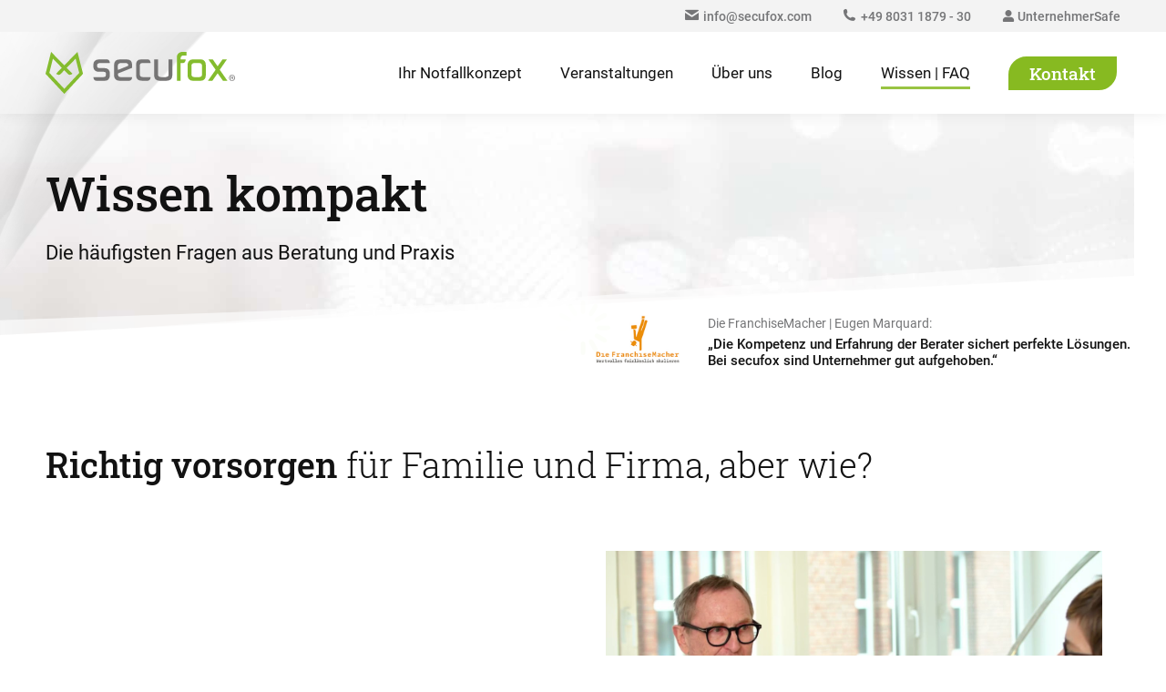

--- FILE ---
content_type: text/html; charset=UTF-8
request_url: https://www.secufox.com/wissen-faq/
body_size: 32586
content:
<!DOCTYPE html>
<!--[if !(IE 6) | !(IE 7) | !(IE 8)  ]><!-->
<html lang="de" prefix="og: https://ogp.me/ns#" class="no-js">
<!--<![endif]-->
<head>
	<meta charset="UTF-8" />
<script>
var gform;gform||(document.addEventListener("gform_main_scripts_loaded",function(){gform.scriptsLoaded=!0}),document.addEventListener("gform/theme/scripts_loaded",function(){gform.themeScriptsLoaded=!0}),window.addEventListener("DOMContentLoaded",function(){gform.domLoaded=!0}),gform={domLoaded:!1,scriptsLoaded:!1,themeScriptsLoaded:!1,isFormEditor:()=>"function"==typeof InitializeEditor,callIfLoaded:function(o){return!(!gform.domLoaded||!gform.scriptsLoaded||!gform.themeScriptsLoaded&&!gform.isFormEditor()||(gform.isFormEditor()&&console.warn("The use of gform.initializeOnLoaded() is deprecated in the form editor context and will be removed in Gravity Forms 3.1."),o(),0))},initializeOnLoaded:function(o){gform.callIfLoaded(o)||(document.addEventListener("gform_main_scripts_loaded",()=>{gform.scriptsLoaded=!0,gform.callIfLoaded(o)}),document.addEventListener("gform/theme/scripts_loaded",()=>{gform.themeScriptsLoaded=!0,gform.callIfLoaded(o)}),window.addEventListener("DOMContentLoaded",()=>{gform.domLoaded=!0,gform.callIfLoaded(o)}))},hooks:{action:{},filter:{}},addAction:function(o,r,e,t){gform.addHook("action",o,r,e,t)},addFilter:function(o,r,e,t){gform.addHook("filter",o,r,e,t)},doAction:function(o){gform.doHook("action",o,arguments)},applyFilters:function(o){return gform.doHook("filter",o,arguments)},removeAction:function(o,r){gform.removeHook("action",o,r)},removeFilter:function(o,r,e){gform.removeHook("filter",o,r,e)},addHook:function(o,r,e,t,n){null==gform.hooks[o][r]&&(gform.hooks[o][r]=[]);var d=gform.hooks[o][r];null==n&&(n=r+"_"+d.length),gform.hooks[o][r].push({tag:n,callable:e,priority:t=null==t?10:t})},doHook:function(r,o,e){var t;if(e=Array.prototype.slice.call(e,1),null!=gform.hooks[r][o]&&((o=gform.hooks[r][o]).sort(function(o,r){return o.priority-r.priority}),o.forEach(function(o){"function"!=typeof(t=o.callable)&&(t=window[t]),"action"==r?t.apply(null,e):e[0]=t.apply(null,e)})),"filter"==r)return e[0]},removeHook:function(o,r,t,n){var e;null!=gform.hooks[o][r]&&(e=(e=gform.hooks[o][r]).filter(function(o,r,e){return!!(null!=n&&n!=o.tag||null!=t&&t!=o.priority)}),gform.hooks[o][r]=e)}});
</script>

				<meta name="viewport" content="width=device-width, initial-scale=1, maximum-scale=1, user-scalable=0"/>
			<meta name="theme-color" content="#83b81a"/>	<link rel="profile" href="https://gmpg.org/xfn/11" />
	
<!-- Suchmaschinen-Optimierung durch Rank Math PRO - https://rankmath.com/ -->
<title>secufox ᐅ FAQ: häufige Fragen und Wissen rund um den Notfall</title>
<meta name="description" content="➤ Die häufigsten Fragen aus Beratung und Praxis ➤ Wissen und Fragen rund um den Notfall ➤ Richtig vorsorgen für Familie und Firma"/>
<meta name="robots" content="follow, index, max-snippet:-1, max-video-preview:-1, max-image-preview:large"/>
<link rel="canonical" href="https://www.secufox.com/wissen-faq/" />
<meta property="og:locale" content="de_DE" />
<meta property="og:type" content="article" />
<meta property="og:title" content="secufox ᐅ FAQ: häufige Fragen und Wissen rund um den Notfall" />
<meta property="og:description" content="➤ Die häufigsten Fragen aus Beratung und Praxis ➤ Wissen und Fragen rund um den Notfall ➤ Richtig vorsorgen für Familie und Firma" />
<meta property="og:url" content="https://www.secufox.com/wissen-faq/" />
<meta property="og:site_name" content="Secufox" />
<meta property="og:updated_time" content="2024-03-12T14:28:17+01:00" />
<meta property="article:published_time" content="2021-08-10T12:29:23+02:00" />
<meta property="article:modified_time" content="2024-03-12T14:28:17+01:00" />
<meta name="twitter:card" content="summary" />
<meta name="twitter:title" content="secufox ᐅ FAQ: häufige Fragen und Wissen rund um den Notfall" />
<meta name="twitter:description" content="➤ Die häufigsten Fragen aus Beratung und Praxis ➤ Wissen und Fragen rund um den Notfall ➤ Richtig vorsorgen für Familie und Firma" />
<meta name="twitter:creator" content="@lgutmann" />
<meta name="twitter:label1" content="Lesedauer" />
<meta name="twitter:data1" content="8 Minuten" />
<script type="application/ld+json" class="rank-math-schema">{"@context":"https://schema.org","@graph":[{"@type":["Person","Organization"],"@id":"https://www.secufox.com/#person","name":"Secufox"},{"@type":"WebSite","@id":"https://www.secufox.com/#website","url":"https://www.secufox.com","name":"Secufox","publisher":{"@id":"https://www.secufox.com/#person"},"inLanguage":"de"},{"@type":"ImageObject","@id":"https://www.secufox.com/wp-content/uploads/2021/08/secufox-logo-positiv_416x96px.png","url":"https://www.secufox.com/wp-content/uploads/2021/08/secufox-logo-positiv_416x96px.png","width":"416","height":"96","inLanguage":"de"},{"@type":"WebPage","@id":"https://www.secufox.com/wissen-faq/#webpage","url":"https://www.secufox.com/wissen-faq/","name":"secufox \u1405 FAQ: h\u00e4ufige Fragen und Wissen rund um den Notfall","datePublished":"2021-08-10T12:29:23+02:00","dateModified":"2024-03-12T14:28:17+01:00","isPartOf":{"@id":"https://www.secufox.com/#website"},"primaryImageOfPage":{"@id":"https://www.secufox.com/wp-content/uploads/2021/08/secufox-logo-positiv_416x96px.png"},"inLanguage":"de"},{"@type":"Person","@id":"https://www.secufox.com/author/loginsecufox/","name":"LoginSecufox","url":"https://www.secufox.com/author/loginsecufox/","image":{"@type":"ImageObject","@id":"https://secure.gravatar.com/avatar/043b28fba35ccb02fd4471baeb44de7996ddf058ced4d53df8440e7968f8ef95?s=96&amp;d=mm&amp;r=g","url":"https://secure.gravatar.com/avatar/043b28fba35ccb02fd4471baeb44de7996ddf058ced4d53df8440e7968f8ef95?s=96&amp;d=mm&amp;r=g","caption":"LoginSecufox","inLanguage":"de"},"sameAs":["https://www.secufox.com","https://twitter.com/lgutmann"]},{"@type":"Article","headline":"secufox \u1405 FAQ: h\u00e4ufige Fragen und Wissen rund um den Notfall","keywords":"wissen","datePublished":"2021-08-10T12:29:23+02:00","dateModified":"2024-03-12T14:28:17+01:00","author":{"@id":"https://www.secufox.com/author/loginsecufox/","name":"LoginSecufox"},"publisher":{"@id":"https://www.secufox.com/#person"},"description":"\u27a4 Die h\u00e4ufigsten Fragen aus Beratung und Praxis \u27a4 Wissen und Fragen rund um den Notfall \u27a4 Richtig vorsorgen f\u00fcr Familie und Firma","name":"secufox \u1405 FAQ: h\u00e4ufige Fragen und Wissen rund um den Notfall","@id":"https://www.secufox.com/wissen-faq/#richSnippet","isPartOf":{"@id":"https://www.secufox.com/wissen-faq/#webpage"},"image":{"@id":"https://www.secufox.com/wp-content/uploads/2021/08/secufox-logo-positiv_416x96px.png"},"inLanguage":"de","mainEntityOfPage":{"@id":"https://www.secufox.com/wissen-faq/#webpage"}}]}</script>
<!-- /Rank Math WordPress SEO Plugin -->


<link rel="alternate" type="application/rss+xml" title="Secufox &raquo; Feed" href="https://www.secufox.com/feed/" />
<link rel="alternate" type="application/rss+xml" title="Secufox &raquo; Kommentar-Feed" href="https://www.secufox.com/comments/feed/" />
<link rel="alternate" title="oEmbed (JSON)" type="application/json+oembed" href="https://www.secufox.com/wp-json/oembed/1.0/embed?url=https%3A%2F%2Fwww.secufox.com%2Fwissen-faq%2F" />
<link rel="alternate" title="oEmbed (XML)" type="text/xml+oembed" href="https://www.secufox.com/wp-json/oembed/1.0/embed?url=https%3A%2F%2Fwww.secufox.com%2Fwissen-faq%2F&#038;format=xml" />
<style id='wp-img-auto-sizes-contain-inline-css'>
img:is([sizes=auto i],[sizes^="auto," i]){contain-intrinsic-size:3000px 1500px}
/*# sourceURL=wp-img-auto-sizes-contain-inline-css */
</style>
<link rel='stylesheet' id='mec-select2-style-css' href='https://www.secufox.com/wp-content/plugins/modern-events-calendar-lite/assets/packages/select2/select2.min.css?ver=7.29.0' media='all' />
<link rel='stylesheet' id='mec-font-icons-css' href='https://www.secufox.com/wp-content/plugins/modern-events-calendar-lite/assets/css/iconfonts.css?ver=7.29.0' media='all' />
<link rel='stylesheet' id='mec-frontend-style-css' href='https://www.secufox.com/wp-content/plugins/modern-events-calendar-lite/assets/css/frontend.min.css?ver=7.29.0' media='all' />
<link rel='stylesheet' id='mec-tooltip-style-css' href='https://www.secufox.com/wp-content/plugins/modern-events-calendar-lite/assets/packages/tooltip/tooltip.css?ver=7.29.0' media='all' />
<link rel='stylesheet' id='mec-tooltip-shadow-style-css' href='https://www.secufox.com/wp-content/plugins/modern-events-calendar-lite/assets/packages/tooltip/tooltipster-sideTip-shadow.min.css?ver=7.29.0' media='all' />
<link rel='stylesheet' id='featherlight-css' href='https://www.secufox.com/wp-content/plugins/modern-events-calendar-lite/assets/packages/featherlight/featherlight.css?ver=7.29.0' media='all' />
<link rel='stylesheet' id='mec-custom-google-font-css' href='//www.secufox.com/wp-content/uploads/omgf/mec-custom-google-font/mec-custom-google-font.css?ver=1665579000' media='all' />
<link rel='stylesheet' id='mec-lity-style-css' href='https://www.secufox.com/wp-content/plugins/modern-events-calendar-lite/assets/packages/lity/lity.min.css?ver=7.29.0' media='all' />
<link rel='stylesheet' id='mec-general-calendar-style-css' href='https://www.secufox.com/wp-content/plugins/modern-events-calendar-lite/assets/css/mec-general-calendar.css?ver=7.29.0' media='all' />
<style id='wp-emoji-styles-inline-css'>

	img.wp-smiley, img.emoji {
		display: inline !important;
		border: none !important;
		box-shadow: none !important;
		height: 1em !important;
		width: 1em !important;
		margin: 0 0.07em !important;
		vertical-align: -0.1em !important;
		background: none !important;
		padding: 0 !important;
	}
/*# sourceURL=wp-emoji-styles-inline-css */
</style>
<style id='wp-block-library-inline-css'>
:root{--wp-block-synced-color:#7a00df;--wp-block-synced-color--rgb:122,0,223;--wp-bound-block-color:var(--wp-block-synced-color);--wp-editor-canvas-background:#ddd;--wp-admin-theme-color:#007cba;--wp-admin-theme-color--rgb:0,124,186;--wp-admin-theme-color-darker-10:#006ba1;--wp-admin-theme-color-darker-10--rgb:0,107,160.5;--wp-admin-theme-color-darker-20:#005a87;--wp-admin-theme-color-darker-20--rgb:0,90,135;--wp-admin-border-width-focus:2px}@media (min-resolution:192dpi){:root{--wp-admin-border-width-focus:1.5px}}.wp-element-button{cursor:pointer}:root .has-very-light-gray-background-color{background-color:#eee}:root .has-very-dark-gray-background-color{background-color:#313131}:root .has-very-light-gray-color{color:#eee}:root .has-very-dark-gray-color{color:#313131}:root .has-vivid-green-cyan-to-vivid-cyan-blue-gradient-background{background:linear-gradient(135deg,#00d084,#0693e3)}:root .has-purple-crush-gradient-background{background:linear-gradient(135deg,#34e2e4,#4721fb 50%,#ab1dfe)}:root .has-hazy-dawn-gradient-background{background:linear-gradient(135deg,#faaca8,#dad0ec)}:root .has-subdued-olive-gradient-background{background:linear-gradient(135deg,#fafae1,#67a671)}:root .has-atomic-cream-gradient-background{background:linear-gradient(135deg,#fdd79a,#004a59)}:root .has-nightshade-gradient-background{background:linear-gradient(135deg,#330968,#31cdcf)}:root .has-midnight-gradient-background{background:linear-gradient(135deg,#020381,#2874fc)}:root{--wp--preset--font-size--normal:16px;--wp--preset--font-size--huge:42px}.has-regular-font-size{font-size:1em}.has-larger-font-size{font-size:2.625em}.has-normal-font-size{font-size:var(--wp--preset--font-size--normal)}.has-huge-font-size{font-size:var(--wp--preset--font-size--huge)}.has-text-align-center{text-align:center}.has-text-align-left{text-align:left}.has-text-align-right{text-align:right}.has-fit-text{white-space:nowrap!important}#end-resizable-editor-section{display:none}.aligncenter{clear:both}.items-justified-left{justify-content:flex-start}.items-justified-center{justify-content:center}.items-justified-right{justify-content:flex-end}.items-justified-space-between{justify-content:space-between}.screen-reader-text{border:0;clip-path:inset(50%);height:1px;margin:-1px;overflow:hidden;padding:0;position:absolute;width:1px;word-wrap:normal!important}.screen-reader-text:focus{background-color:#ddd;clip-path:none;color:#444;display:block;font-size:1em;height:auto;left:5px;line-height:normal;padding:15px 23px 14px;text-decoration:none;top:5px;width:auto;z-index:100000}html :where(.has-border-color){border-style:solid}html :where([style*=border-top-color]){border-top-style:solid}html :where([style*=border-right-color]){border-right-style:solid}html :where([style*=border-bottom-color]){border-bottom-style:solid}html :where([style*=border-left-color]){border-left-style:solid}html :where([style*=border-width]){border-style:solid}html :where([style*=border-top-width]){border-top-style:solid}html :where([style*=border-right-width]){border-right-style:solid}html :where([style*=border-bottom-width]){border-bottom-style:solid}html :where([style*=border-left-width]){border-left-style:solid}html :where(img[class*=wp-image-]){height:auto;max-width:100%}:where(figure){margin:0 0 1em}html :where(.is-position-sticky){--wp-admin--admin-bar--position-offset:var(--wp-admin--admin-bar--height,0px)}@media screen and (max-width:600px){html :where(.is-position-sticky){--wp-admin--admin-bar--position-offset:0px}}

/*# sourceURL=wp-block-library-inline-css */
</style><style id='wp-block-group-inline-css'>
.wp-block-group{box-sizing:border-box}:where(.wp-block-group.wp-block-group-is-layout-constrained){position:relative}
/*# sourceURL=https://www.secufox.com/wp-includes/blocks/group/style.min.css */
</style>
<style id='wp-block-group-theme-inline-css'>
:where(.wp-block-group.has-background){padding:1.25em 2.375em}
/*# sourceURL=https://www.secufox.com/wp-includes/blocks/group/theme.min.css */
</style>
<style id='global-styles-inline-css'>
:root{--wp--preset--aspect-ratio--square: 1;--wp--preset--aspect-ratio--4-3: 4/3;--wp--preset--aspect-ratio--3-4: 3/4;--wp--preset--aspect-ratio--3-2: 3/2;--wp--preset--aspect-ratio--2-3: 2/3;--wp--preset--aspect-ratio--16-9: 16/9;--wp--preset--aspect-ratio--9-16: 9/16;--wp--preset--color--black: #000000;--wp--preset--color--cyan-bluish-gray: #abb8c3;--wp--preset--color--white: #FFF;--wp--preset--color--pale-pink: #f78da7;--wp--preset--color--vivid-red: #cf2e2e;--wp--preset--color--luminous-vivid-orange: #ff6900;--wp--preset--color--luminous-vivid-amber: #fcb900;--wp--preset--color--light-green-cyan: #7bdcb5;--wp--preset--color--vivid-green-cyan: #00d084;--wp--preset--color--pale-cyan-blue: #8ed1fc;--wp--preset--color--vivid-cyan-blue: #0693e3;--wp--preset--color--vivid-purple: #9b51e0;--wp--preset--color--accent: #83b81a;--wp--preset--color--dark-gray: #111;--wp--preset--color--light-gray: #767676;--wp--preset--gradient--vivid-cyan-blue-to-vivid-purple: linear-gradient(135deg,rgb(6,147,227) 0%,rgb(155,81,224) 100%);--wp--preset--gradient--light-green-cyan-to-vivid-green-cyan: linear-gradient(135deg,rgb(122,220,180) 0%,rgb(0,208,130) 100%);--wp--preset--gradient--luminous-vivid-amber-to-luminous-vivid-orange: linear-gradient(135deg,rgb(252,185,0) 0%,rgb(255,105,0) 100%);--wp--preset--gradient--luminous-vivid-orange-to-vivid-red: linear-gradient(135deg,rgb(255,105,0) 0%,rgb(207,46,46) 100%);--wp--preset--gradient--very-light-gray-to-cyan-bluish-gray: linear-gradient(135deg,rgb(238,238,238) 0%,rgb(169,184,195) 100%);--wp--preset--gradient--cool-to-warm-spectrum: linear-gradient(135deg,rgb(74,234,220) 0%,rgb(151,120,209) 20%,rgb(207,42,186) 40%,rgb(238,44,130) 60%,rgb(251,105,98) 80%,rgb(254,248,76) 100%);--wp--preset--gradient--blush-light-purple: linear-gradient(135deg,rgb(255,206,236) 0%,rgb(152,150,240) 100%);--wp--preset--gradient--blush-bordeaux: linear-gradient(135deg,rgb(254,205,165) 0%,rgb(254,45,45) 50%,rgb(107,0,62) 100%);--wp--preset--gradient--luminous-dusk: linear-gradient(135deg,rgb(255,203,112) 0%,rgb(199,81,192) 50%,rgb(65,88,208) 100%);--wp--preset--gradient--pale-ocean: linear-gradient(135deg,rgb(255,245,203) 0%,rgb(182,227,212) 50%,rgb(51,167,181) 100%);--wp--preset--gradient--electric-grass: linear-gradient(135deg,rgb(202,248,128) 0%,rgb(113,206,126) 100%);--wp--preset--gradient--midnight: linear-gradient(135deg,rgb(2,3,129) 0%,rgb(40,116,252) 100%);--wp--preset--font-size--small: 13px;--wp--preset--font-size--medium: 20px;--wp--preset--font-size--large: 36px;--wp--preset--font-size--x-large: 42px;--wp--preset--spacing--20: 0.44rem;--wp--preset--spacing--30: 0.67rem;--wp--preset--spacing--40: 1rem;--wp--preset--spacing--50: 1.5rem;--wp--preset--spacing--60: 2.25rem;--wp--preset--spacing--70: 3.38rem;--wp--preset--spacing--80: 5.06rem;--wp--preset--shadow--natural: 6px 6px 9px rgba(0, 0, 0, 0.2);--wp--preset--shadow--deep: 12px 12px 50px rgba(0, 0, 0, 0.4);--wp--preset--shadow--sharp: 6px 6px 0px rgba(0, 0, 0, 0.2);--wp--preset--shadow--outlined: 6px 6px 0px -3px rgb(255, 255, 255), 6px 6px rgb(0, 0, 0);--wp--preset--shadow--crisp: 6px 6px 0px rgb(0, 0, 0);}:where(.is-layout-flex){gap: 0.5em;}:where(.is-layout-grid){gap: 0.5em;}body .is-layout-flex{display: flex;}.is-layout-flex{flex-wrap: wrap;align-items: center;}.is-layout-flex > :is(*, div){margin: 0;}body .is-layout-grid{display: grid;}.is-layout-grid > :is(*, div){margin: 0;}:where(.wp-block-columns.is-layout-flex){gap: 2em;}:where(.wp-block-columns.is-layout-grid){gap: 2em;}:where(.wp-block-post-template.is-layout-flex){gap: 1.25em;}:where(.wp-block-post-template.is-layout-grid){gap: 1.25em;}.has-black-color{color: var(--wp--preset--color--black) !important;}.has-cyan-bluish-gray-color{color: var(--wp--preset--color--cyan-bluish-gray) !important;}.has-white-color{color: var(--wp--preset--color--white) !important;}.has-pale-pink-color{color: var(--wp--preset--color--pale-pink) !important;}.has-vivid-red-color{color: var(--wp--preset--color--vivid-red) !important;}.has-luminous-vivid-orange-color{color: var(--wp--preset--color--luminous-vivid-orange) !important;}.has-luminous-vivid-amber-color{color: var(--wp--preset--color--luminous-vivid-amber) !important;}.has-light-green-cyan-color{color: var(--wp--preset--color--light-green-cyan) !important;}.has-vivid-green-cyan-color{color: var(--wp--preset--color--vivid-green-cyan) !important;}.has-pale-cyan-blue-color{color: var(--wp--preset--color--pale-cyan-blue) !important;}.has-vivid-cyan-blue-color{color: var(--wp--preset--color--vivid-cyan-blue) !important;}.has-vivid-purple-color{color: var(--wp--preset--color--vivid-purple) !important;}.has-black-background-color{background-color: var(--wp--preset--color--black) !important;}.has-cyan-bluish-gray-background-color{background-color: var(--wp--preset--color--cyan-bluish-gray) !important;}.has-white-background-color{background-color: var(--wp--preset--color--white) !important;}.has-pale-pink-background-color{background-color: var(--wp--preset--color--pale-pink) !important;}.has-vivid-red-background-color{background-color: var(--wp--preset--color--vivid-red) !important;}.has-luminous-vivid-orange-background-color{background-color: var(--wp--preset--color--luminous-vivid-orange) !important;}.has-luminous-vivid-amber-background-color{background-color: var(--wp--preset--color--luminous-vivid-amber) !important;}.has-light-green-cyan-background-color{background-color: var(--wp--preset--color--light-green-cyan) !important;}.has-vivid-green-cyan-background-color{background-color: var(--wp--preset--color--vivid-green-cyan) !important;}.has-pale-cyan-blue-background-color{background-color: var(--wp--preset--color--pale-cyan-blue) !important;}.has-vivid-cyan-blue-background-color{background-color: var(--wp--preset--color--vivid-cyan-blue) !important;}.has-vivid-purple-background-color{background-color: var(--wp--preset--color--vivid-purple) !important;}.has-black-border-color{border-color: var(--wp--preset--color--black) !important;}.has-cyan-bluish-gray-border-color{border-color: var(--wp--preset--color--cyan-bluish-gray) !important;}.has-white-border-color{border-color: var(--wp--preset--color--white) !important;}.has-pale-pink-border-color{border-color: var(--wp--preset--color--pale-pink) !important;}.has-vivid-red-border-color{border-color: var(--wp--preset--color--vivid-red) !important;}.has-luminous-vivid-orange-border-color{border-color: var(--wp--preset--color--luminous-vivid-orange) !important;}.has-luminous-vivid-amber-border-color{border-color: var(--wp--preset--color--luminous-vivid-amber) !important;}.has-light-green-cyan-border-color{border-color: var(--wp--preset--color--light-green-cyan) !important;}.has-vivid-green-cyan-border-color{border-color: var(--wp--preset--color--vivid-green-cyan) !important;}.has-pale-cyan-blue-border-color{border-color: var(--wp--preset--color--pale-cyan-blue) !important;}.has-vivid-cyan-blue-border-color{border-color: var(--wp--preset--color--vivid-cyan-blue) !important;}.has-vivid-purple-border-color{border-color: var(--wp--preset--color--vivid-purple) !important;}.has-vivid-cyan-blue-to-vivid-purple-gradient-background{background: var(--wp--preset--gradient--vivid-cyan-blue-to-vivid-purple) !important;}.has-light-green-cyan-to-vivid-green-cyan-gradient-background{background: var(--wp--preset--gradient--light-green-cyan-to-vivid-green-cyan) !important;}.has-luminous-vivid-amber-to-luminous-vivid-orange-gradient-background{background: var(--wp--preset--gradient--luminous-vivid-amber-to-luminous-vivid-orange) !important;}.has-luminous-vivid-orange-to-vivid-red-gradient-background{background: var(--wp--preset--gradient--luminous-vivid-orange-to-vivid-red) !important;}.has-very-light-gray-to-cyan-bluish-gray-gradient-background{background: var(--wp--preset--gradient--very-light-gray-to-cyan-bluish-gray) !important;}.has-cool-to-warm-spectrum-gradient-background{background: var(--wp--preset--gradient--cool-to-warm-spectrum) !important;}.has-blush-light-purple-gradient-background{background: var(--wp--preset--gradient--blush-light-purple) !important;}.has-blush-bordeaux-gradient-background{background: var(--wp--preset--gradient--blush-bordeaux) !important;}.has-luminous-dusk-gradient-background{background: var(--wp--preset--gradient--luminous-dusk) !important;}.has-pale-ocean-gradient-background{background: var(--wp--preset--gradient--pale-ocean) !important;}.has-electric-grass-gradient-background{background: var(--wp--preset--gradient--electric-grass) !important;}.has-midnight-gradient-background{background: var(--wp--preset--gradient--midnight) !important;}.has-small-font-size{font-size: var(--wp--preset--font-size--small) !important;}.has-medium-font-size{font-size: var(--wp--preset--font-size--medium) !important;}.has-large-font-size{font-size: var(--wp--preset--font-size--large) !important;}.has-x-large-font-size{font-size: var(--wp--preset--font-size--x-large) !important;}
/*# sourceURL=global-styles-inline-css */
</style>

<style id='classic-theme-styles-inline-css'>
/*! This file is auto-generated */
.wp-block-button__link{color:#fff;background-color:#32373c;border-radius:9999px;box-shadow:none;text-decoration:none;padding:calc(.667em + 2px) calc(1.333em + 2px);font-size:1.125em}.wp-block-file__button{background:#32373c;color:#fff;text-decoration:none}
/*# sourceURL=/wp-includes/css/classic-themes.min.css */
</style>
<link rel='stylesheet' id='the7-font-css' href='https://www.secufox.com/wp-content/themes/dt-the7/fonts/icomoon-the7-font/icomoon-the7-font.min.css?ver=14.0.1.1' media='all' />
<link rel='stylesheet' id='borlabs-cookie-custom-css' href='https://www.secufox.com/wp-content/cache/borlabs-cookie/1/borlabs-cookie-1-de.css?ver=3.3.23-49' media='all' />
<link rel='stylesheet' id='js_composer_front-css' href='https://www.secufox.com/wp-content/plugins/js_composer/assets/css/js_composer.min.css?ver=8.7.2' media='all' />
<link rel='stylesheet' id='dt-web-fonts-css' href='//www.secufox.com/wp-content/uploads/omgf/dt-web-fonts/dt-web-fonts.css?ver=1665579000' media='all' />
<link rel='stylesheet' id='dt-main-css' href='https://www.secufox.com/wp-content/themes/dt-the7/css/main.min.css?ver=14.0.1.1' media='all' />
<style id='dt-main-inline-css'>
body #load {
  display: block;
  height: 100%;
  overflow: hidden;
  position: fixed;
  width: 100%;
  z-index: 9901;
  opacity: 1;
  visibility: visible;
  transition: all .35s ease-out;
}
.load-wrap {
  width: 100%;
  height: 100%;
  background-position: center center;
  background-repeat: no-repeat;
  text-align: center;
  display: -ms-flexbox;
  display: -ms-flex;
  display: flex;
  -ms-align-items: center;
  -ms-flex-align: center;
  align-items: center;
  -ms-flex-flow: column wrap;
  flex-flow: column wrap;
  -ms-flex-pack: center;
  -ms-justify-content: center;
  justify-content: center;
}
.load-wrap > svg {
  position: absolute;
  top: 50%;
  left: 50%;
  transform: translate(-50%,-50%);
}
#load {
  background: var(--the7-elementor-beautiful-loading-bg,#ffffff);
  --the7-beautiful-spinner-color2: var(--the7-beautiful-spinner-color,#83b81a);
}

/*# sourceURL=dt-main-inline-css */
</style>
<link rel='stylesheet' id='the7-custom-scrollbar-css' href='https://www.secufox.com/wp-content/themes/dt-the7/lib/custom-scrollbar/custom-scrollbar.min.css?ver=14.0.1.1' media='all' />
<link rel='stylesheet' id='the7-wpbakery-css' href='https://www.secufox.com/wp-content/themes/dt-the7/css/wpbakery.min.css?ver=14.0.1.1' media='all' />
<link rel='stylesheet' id='the7-core-css' href='https://www.secufox.com/wp-content/plugins/dt-the7-core/assets/css/post-type.min.css?ver=2.7.12' media='all' />
<link rel='stylesheet' id='the7-css-vars-css' href='https://www.secufox.com/wp-content/uploads/the7-css/css-vars.css?ver=146d4151fa6c' media='all' />
<link rel='stylesheet' id='dt-custom-css' href='https://www.secufox.com/wp-content/uploads/the7-css/custom.css?ver=146d4151fa6c' media='all' />
<link rel='stylesheet' id='dt-media-css' href='https://www.secufox.com/wp-content/uploads/the7-css/media.css?ver=146d4151fa6c' media='all' />
<link rel='stylesheet' id='the7-mega-menu-css' href='https://www.secufox.com/wp-content/uploads/the7-css/mega-menu.css?ver=146d4151fa6c' media='all' />
<link rel='stylesheet' id='the7-elements-css' href='https://www.secufox.com/wp-content/uploads/the7-css/post-type-dynamic.css?ver=146d4151fa6c' media='all' />
<link rel='stylesheet' id='style-css' href='https://www.secufox.com/wp-content/themes/secufox-child/style.css?ver=14.0.1.1' media='all' />
<link rel='stylesheet' id='ultimate-vc-addons-style-css' href='https://www.secufox.com/wp-content/plugins/Ultimate_VC_Addons/assets/min-css/style.min.css?ver=3.21.2' media='all' />
<link rel='stylesheet' id='ultimate-vc-addons-headings-style-css' href='https://www.secufox.com/wp-content/plugins/Ultimate_VC_Addons/assets/min-css/headings.min.css?ver=3.21.2' media='all' />
<link rel='stylesheet' id='ultimate-vc-addons-videos-style-css' href='https://www.secufox.com/wp-content/plugins/Ultimate_VC_Addons/assets/min-css/video_module.min.css?ver=3.21.2' media='all' />
<link rel='stylesheet' id='ultimate-vc-addons_content_box_css-css' href='https://www.secufox.com/wp-content/plugins/Ultimate_VC_Addons/assets/min-css/content-box.min.css?ver=3.21.2' media='all' />
<script src="https://www.secufox.com/wp-includes/js/jquery/jquery.min.js?ver=3.7.1" id="jquery-core-js"></script>
<script src="https://www.secufox.com/wp-includes/js/jquery/jquery-migrate.min.js?ver=3.4.1" id="jquery-migrate-js"></script>
<script src="https://www.secufox.com/wp-includes/js/jquery/ui/core.min.js?ver=1.13.3" id="jquery-ui-core-js"></script>
<script data-no-optimize="1" data-no-minify="1" data-cfasync="false" src="https://www.secufox.com/wp-content/cache/borlabs-cookie/1/borlabs-cookie-config-de.json.js?ver=3.3.23-59" id="borlabs-cookie-config-js"></script>
<script data-no-optimize="1" data-no-minify="1" data-cfasync="false" src="https://www.secufox.com/wp-content/plugins/borlabs-cookie/assets/javascript/borlabs-cookie-prioritize.min.js?ver=3.3.23" id="borlabs-cookie-prioritize-js"></script>
<script id="dt-above-fold-js-extra">
var dtLocal = {"themeUrl":"https://www.secufox.com/wp-content/themes/dt-the7","passText":"Um diesen gesch\u00fctzten Eintrag anzusehen, geben Sie bitte das Passwort ein:","moreButtonText":{"loading":"Lade...","loadMore":"Mehr laden"},"postID":"204","ajaxurl":"https://www.secufox.com/wp-admin/admin-ajax.php","REST":{"baseUrl":"https://www.secufox.com/wp-json/the7/v1","endpoints":{"sendMail":"/send-mail"}},"contactMessages":{"required":"One or more fields have an error. Please check and try again.","terms":"Please accept the privacy policy.","fillTheCaptchaError":"Please, fill the captcha."},"captchaSiteKey":"","ajaxNonce":"b3967a285a","pageData":{"type":"page","template":"page","layout":null},"themeSettings":{"smoothScroll":"off","lazyLoading":false,"desktopHeader":{"height":90},"ToggleCaptionEnabled":"disabled","ToggleCaption":"Navigation","floatingHeader":{"showAfter":94,"showMenu":true,"height":90,"logo":{"showLogo":true,"html":"\u003Cimg class=\"\" src=\"https://www.secufox.com/wp-content/uploads/2026/01/secufox-logo-main.svg\"  sizes=\"1px\" alt=\"Secufox\" /\u003E","url":"https://www.secufox.com/"}},"topLine":{"floatingTopLine":{"logo":{"showLogo":false,"html":""}}},"mobileHeader":{"firstSwitchPoint":1100,"secondSwitchPoint":984,"firstSwitchPointHeight":60,"secondSwitchPointHeight":60,"mobileToggleCaptionEnabled":"disabled","mobileToggleCaption":"Menu"},"stickyMobileHeaderFirstSwitch":{"logo":{"html":"\u003Cimg class=\"\" src=\"https://www.secufox.com/wp-content/uploads/2026/01/secufox-logo-main.svg\"  sizes=\"1px\" alt=\"Secufox\" /\u003E"}},"stickyMobileHeaderSecondSwitch":{"logo":{"html":"\u003Cimg class=\"\" src=\"https://www.secufox.com/wp-content/uploads/2026/01/secufox-logo-main.svg\"  sizes=\"1px\" alt=\"Secufox\" /\u003E"}},"sidebar":{"switchPoint":992},"boxedWidth":"1280px"},"VCMobileScreenWidth":"768"};
var dtShare = {"shareButtonText":{"facebook":"Share on Facebook","twitter":"Share on X","pinterest":"Pin it","linkedin":"Share on Linkedin","whatsapp":"Share on Whatsapp"},"overlayOpacity":"85"};
//# sourceURL=dt-above-fold-js-extra
</script>
<script src="https://www.secufox.com/wp-content/themes/dt-the7/js/above-the-fold.min.js?ver=14.0.1.1" id="dt-above-fold-js"></script>
<script src="https://www.secufox.com/wp-content/plugins/Ultimate_VC_Addons/assets/min-js/ultimate.min.js?ver=3.21.2" id="ultimate-vc-addons-script-js"></script>
<script src="https://www.secufox.com/wp-content/plugins/Ultimate_VC_Addons/assets/min-js/ultimate_bg.min.js?ver=3.21.2" id="ultimate-vc-addons-row-bg-js"></script>
<script></script><link rel="https://api.w.org/" href="https://www.secufox.com/wp-json/" /><link rel="alternate" title="JSON" type="application/json" href="https://www.secufox.com/wp-json/wp/v2/pages/204" /><link rel="EditURI" type="application/rsd+xml" title="RSD" href="https://www.secufox.com/xmlrpc.php?rsd" />

<link rel='shortlink' href='https://www.secufox.com/?p=204' />
<script type='text/javascript'>
				jQuery(document).ready(function($) {
				var ult_smooth_speed = 480;
				var ult_smooth_step = 80;
				$('html').attr('data-ult_smooth_speed',ult_smooth_speed).attr('data-ult_smooth_step',ult_smooth_step);
				});
			</script><script data-borlabs-cookie-script-blocker-ignore>
if ('0' === '1' && ('0' === '1' || '1' === '1')) {
    window['gtag_enable_tcf_support'] = true;
}
window.dataLayer = window.dataLayer || [];
if (typeof gtag !== 'function') {
    function gtag() {
        dataLayer.push(arguments);
    }
}
gtag('set', 'developer_id.dYjRjMm', true);
if ('0' === '1' || '1' === '1') {
    if (window.BorlabsCookieGoogleConsentModeDefaultSet !== true) {
        let getCookieValue = function (name) {
            return document.cookie.match('(^|;)\\s*' + name + '\\s*=\\s*([^;]+)')?.pop() || '';
        };
        let cookieValue = getCookieValue('borlabs-cookie-gcs');
        let consentsFromCookie = {};
        if (cookieValue !== '') {
            consentsFromCookie = JSON.parse(decodeURIComponent(cookieValue));
        }
        let defaultValues = {
            'ad_storage': 'denied',
            'ad_user_data': 'denied',
            'ad_personalization': 'denied',
            'analytics_storage': 'denied',
            'functionality_storage': 'denied',
            'personalization_storage': 'denied',
            'security_storage': 'denied',
            'wait_for_update': 500,
        };
        gtag('consent', 'default', { ...defaultValues, ...consentsFromCookie });
    }
    window.BorlabsCookieGoogleConsentModeDefaultSet = true;
    let borlabsCookieConsentChangeHandler = function () {
        window.dataLayer = window.dataLayer || [];
        if (typeof gtag !== 'function') { function gtag(){dataLayer.push(arguments);} }

        let getCookieValue = function (name) {
            return document.cookie.match('(^|;)\\s*' + name + '\\s*=\\s*([^;]+)')?.pop() || '';
        };
        let cookieValue = getCookieValue('borlabs-cookie-gcs');
        let consentsFromCookie = {};
        if (cookieValue !== '') {
            consentsFromCookie = JSON.parse(decodeURIComponent(cookieValue));
        }

        consentsFromCookie.analytics_storage = BorlabsCookie.Consents.hasConsent('google-analytics') ? 'granted' : 'denied';

        BorlabsCookie.CookieLibrary.setCookie(
            'borlabs-cookie-gcs',
            JSON.stringify(consentsFromCookie),
            BorlabsCookie.Settings.automaticCookieDomainAndPath.value ? '' : BorlabsCookie.Settings.cookieDomain.value,
            BorlabsCookie.Settings.cookiePath.value,
            BorlabsCookie.Cookie.getPluginCookie().expires,
            BorlabsCookie.Settings.cookieSecure.value,
            BorlabsCookie.Settings.cookieSameSite.value
        );
    }
    document.addEventListener('borlabs-cookie-consent-saved', borlabsCookieConsentChangeHandler);
    document.addEventListener('borlabs-cookie-handle-unblock', borlabsCookieConsentChangeHandler);
}
if ('0' === '1') {
    gtag("js", new Date());
    gtag("config", "G-7F5VTPSYNM", {"anonymize_ip": true});

    (function (w, d, s, i) {
        var f = d.getElementsByTagName(s)[0],
            j = d.createElement(s);
        j.async = true;
        j.src =
            "https://www.googletagmanager.com/gtag/js?id=" + i;
        f.parentNode.insertBefore(j, f);
    })(window, document, "script", "G-7F5VTPSYNM");
}
</script><script data-no-optimize="1" data-no-minify="1" data-cfasync="false" data-borlabs-cookie-script-blocker-ignore>
    (function () {
        if ('0' === '1' && '1' === '1') {
            window['gtag_enable_tcf_support'] = true;
        }
        window.dataLayer = window.dataLayer || [];
        if (typeof window.gtag !== 'function') {
            window.gtag = function () {
                window.dataLayer.push(arguments);
            };
        }
        gtag('set', 'developer_id.dYjRjMm', true);
        if ('1' === '1') {
            let getCookieValue = function (name) {
                return document.cookie.match('(^|;)\\s*' + name + '\\s*=\\s*([^;]+)')?.pop() || '';
            };
            const gtmRegionsData = '[{"google-tag-manager-cm-region":"","google-tag-manager-cm-default-ad-storage":"denied","google-tag-manager-cm-default-ad-personalization":"denied","google-tag-manager-cm-default-ad-user-data":"denied","google-tag-manager-cm-default-analytics-storage":"denied","google-tag-manager-cm-default-functionality-storage":"denied","google-tag-manager-cm-default-personalization-storage":"denied","google-tag-manager-cm-default-security-storage":"denied"}]';
            let gtmRegions = [];
            if (gtmRegionsData !== '\{\{ google-tag-manager-cm-regional-defaults \}\}') {
                gtmRegions = JSON.parse(gtmRegionsData);
            }
            let defaultRegion = null;
            for (let gtmRegionIndex in gtmRegions) {
                let gtmRegion = gtmRegions[gtmRegionIndex];
                if (gtmRegion['google-tag-manager-cm-region'] === '') {
                    defaultRegion = gtmRegion;
                } else {
                    gtag('consent', 'default', {
                        'ad_storage': gtmRegion['google-tag-manager-cm-default-ad-storage'],
                        'ad_user_data': gtmRegion['google-tag-manager-cm-default-ad-user-data'],
                        'ad_personalization': gtmRegion['google-tag-manager-cm-default-ad-personalization'],
                        'analytics_storage': gtmRegion['google-tag-manager-cm-default-analytics-storage'],
                        'functionality_storage': gtmRegion['google-tag-manager-cm-default-functionality-storage'],
                        'personalization_storage': gtmRegion['google-tag-manager-cm-default-personalization-storage'],
                        'security_storage': gtmRegion['google-tag-manager-cm-default-security-storage'],
                        'region': gtmRegion['google-tag-manager-cm-region'].toUpperCase().split(','),
						'wait_for_update': 500,
                    });
                }
            }
            let cookieValue = getCookieValue('borlabs-cookie-gcs');
            let consentsFromCookie = {};
            if (cookieValue !== '') {
                consentsFromCookie = JSON.parse(decodeURIComponent(cookieValue));
            }
            let defaultValues = {
                'ad_storage': defaultRegion === null ? 'denied' : defaultRegion['google-tag-manager-cm-default-ad-storage'],
                'ad_user_data': defaultRegion === null ? 'denied' : defaultRegion['google-tag-manager-cm-default-ad-user-data'],
                'ad_personalization': defaultRegion === null ? 'denied' : defaultRegion['google-tag-manager-cm-default-ad-personalization'],
                'analytics_storage': defaultRegion === null ? 'denied' : defaultRegion['google-tag-manager-cm-default-analytics-storage'],
                'functionality_storage': defaultRegion === null ? 'denied' : defaultRegion['google-tag-manager-cm-default-functionality-storage'],
                'personalization_storage': defaultRegion === null ? 'denied' : defaultRegion['google-tag-manager-cm-default-personalization-storage'],
                'security_storage': defaultRegion === null ? 'denied' : defaultRegion['google-tag-manager-cm-default-security-storage'],
                'wait_for_update': 500,
            };
            gtag('consent', 'default', {...defaultValues, ...consentsFromCookie});
            gtag('set', 'ads_data_redaction', true);
        }

        if ('0' === '1') {
            let url = new URL(window.location.href);

            if ((url.searchParams.has('gtm_debug') && url.searchParams.get('gtm_debug') !== '') || document.cookie.indexOf('__TAG_ASSISTANT=') !== -1 || document.documentElement.hasAttribute('data-tag-assistant-present')) {
                /* GTM block start */
                (function(w,d,s,l,i){w[l]=w[l]||[];w[l].push({'gtm.start':
                        new Date().getTime(),event:'gtm.js'});var f=d.getElementsByTagName(s)[0],
                    j=d.createElement(s),dl=l!='dataLayer'?'&l='+l:'';j.async=true;j.src=
                    'https://www.googletagmanager.com/gtm.js?id='+i+dl;f.parentNode.insertBefore(j,f);
                })(window,document,'script','dataLayer','GTM-KFVP2PD');
                /* GTM block end */
            } else {
                /* GTM block start */
                (function(w,d,s,l,i){w[l]=w[l]||[];w[l].push({'gtm.start':
                        new Date().getTime(),event:'gtm.js'});var f=d.getElementsByTagName(s)[0],
                    j=d.createElement(s),dl=l!='dataLayer'?'&l='+l:'';j.async=true;j.src=
                    'https://www.secufox.com/wp-content/uploads/borlabs-cookie/' + i + '.js?ver=not-set-yet';f.parentNode.insertBefore(j,f);
                })(window,document,'script','dataLayer','GTM-KFVP2PD');
                /* GTM block end */
            }
        }


        let borlabsCookieConsentChangeHandler = function () {
            window.dataLayer = window.dataLayer || [];
            if (typeof window.gtag !== 'function') {
                window.gtag = function() {
                    window.dataLayer.push(arguments);
                };
            }

            let consents = BorlabsCookie.Cookie.getPluginCookie().consents;

            if ('1' === '1') {
                let gtmConsents = {};
                let customConsents = {};

				let services = BorlabsCookie.Services._services;

				for (let service in services) {
					if (service !== 'borlabs-cookie') {
						customConsents['borlabs_cookie_' + service.replaceAll('-', '_')] = BorlabsCookie.Consents.hasConsent(service) ? 'granted' : 'denied';
					}
				}

                if ('0' === '1') {
                    gtmConsents = {
                        'analytics_storage': BorlabsCookie.Consents.hasConsentForServiceGroup('marketing') === true ? 'granted' : 'denied',
                        'functionality_storage': BorlabsCookie.Consents.hasConsentForServiceGroup('marketing') === true ? 'granted' : 'denied',
                        'personalization_storage': BorlabsCookie.Consents.hasConsentForServiceGroup('marketing') === true ? 'granted' : 'denied',
                        'security_storage': BorlabsCookie.Consents.hasConsentForServiceGroup('marketing') === true ? 'granted' : 'denied',
                    };
                } else {
                    gtmConsents = {
                        'ad_storage': BorlabsCookie.Consents.hasConsentForServiceGroup('marketing') === true ? 'granted' : 'denied',
                        'ad_user_data': BorlabsCookie.Consents.hasConsentForServiceGroup('marketing') === true ? 'granted' : 'denied',
                        'ad_personalization': BorlabsCookie.Consents.hasConsentForServiceGroup('marketing') === true ? 'granted' : 'denied',
                        'analytics_storage': BorlabsCookie.Consents.hasConsentForServiceGroup('marketing') === true ? 'granted' : 'denied',
                        'functionality_storage': BorlabsCookie.Consents.hasConsentForServiceGroup('marketing') === true ? 'granted' : 'denied',
                        'personalization_storage': BorlabsCookie.Consents.hasConsentForServiceGroup('marketing') === true ? 'granted' : 'denied',
                        'security_storage': BorlabsCookie.Consents.hasConsentForServiceGroup('marketing') === true ? 'granted' : 'denied',
                    };
                }
                BorlabsCookie.CookieLibrary.setCookie(
                    'borlabs-cookie-gcs',
                    JSON.stringify(gtmConsents),
                    BorlabsCookie.Settings.automaticCookieDomainAndPath.value ? '' : BorlabsCookie.Settings.cookieDomain.value,
                    BorlabsCookie.Settings.cookiePath.value,
                    BorlabsCookie.Cookie.getPluginCookie().expires,
                    BorlabsCookie.Settings.cookieSecure.value,
                    BorlabsCookie.Settings.cookieSameSite.value
                );
                gtag('consent', 'update', {...gtmConsents, ...customConsents});
            }


            for (let serviceGroup in consents) {
                for (let service of consents[serviceGroup]) {
                    if (!window.BorlabsCookieGtmPackageSentEvents.includes(service) && service !== 'borlabs-cookie') {
                        window.dataLayer.push({
                            event: 'borlabs-cookie-opt-in-' + service,
                        });
                        window.BorlabsCookieGtmPackageSentEvents.push(service);
                    }
                }
            }
            let afterConsentsEvent = document.createEvent('Event');
            afterConsentsEvent.initEvent('borlabs-cookie-google-tag-manager-after-consents', true, true);
            document.dispatchEvent(afterConsentsEvent);
        };
        window.BorlabsCookieGtmPackageSentEvents = [];
        document.addEventListener('borlabs-cookie-consent-saved', borlabsCookieConsentChangeHandler);
        document.addEventListener('borlabs-cookie-handle-unblock', borlabsCookieConsentChangeHandler);
    })();
</script><meta name="generator" content="Powered by WPBakery Page Builder - drag and drop page builder for WordPress."/>
<meta name="generator" content="Powered by Slider Revolution 6.7.38 - responsive, Mobile-Friendly Slider Plugin for WordPress with comfortable drag and drop interface." />
<script type="text/javascript" id="the7-loader-script">
document.addEventListener("DOMContentLoaded", function(event) {
	var load = document.getElementById("load");
	if(!load.classList.contains('loader-removed')){
		var removeLoading = setTimeout(function() {
			load.className += " loader-removed";
		}, 300);
	}
});
</script>
		<link rel="icon" href="https://www.secufox.com/wp-content/uploads/2021/08/favicon-16x16-1.png" type="image/png" sizes="16x16"/><link rel="icon" href="https://www.secufox.com/wp-content/uploads/2021/08/favicon-32x32-1.png" type="image/png" sizes="32x32"/><link rel="apple-touch-icon" href="https://www.secufox.com/wp-content/uploads/2021/08/apple-icon-60x60-1.png"><link rel="apple-touch-icon" sizes="76x76" href="https://www.secufox.com/wp-content/uploads/2021/08/apple-icon-76x76-1.png"><link rel="apple-touch-icon" sizes="120x120" href="https://www.secufox.com/wp-content/uploads/2021/08/apple-icon-120x120-1.png"><link rel="apple-touch-icon" sizes="152x152" href="https://www.secufox.com/wp-content/uploads/2021/08/apple-icon-152x152-1.png"><script>function setREVStartSize(e){
			//window.requestAnimationFrame(function() {
				window.RSIW = window.RSIW===undefined ? window.innerWidth : window.RSIW;
				window.RSIH = window.RSIH===undefined ? window.innerHeight : window.RSIH;
				try {
					var pw = document.getElementById(e.c).parentNode.offsetWidth,
						newh;
					pw = pw===0 || isNaN(pw) || (e.l=="fullwidth" || e.layout=="fullwidth") ? window.RSIW : pw;
					e.tabw = e.tabw===undefined ? 0 : parseInt(e.tabw);
					e.thumbw = e.thumbw===undefined ? 0 : parseInt(e.thumbw);
					e.tabh = e.tabh===undefined ? 0 : parseInt(e.tabh);
					e.thumbh = e.thumbh===undefined ? 0 : parseInt(e.thumbh);
					e.tabhide = e.tabhide===undefined ? 0 : parseInt(e.tabhide);
					e.thumbhide = e.thumbhide===undefined ? 0 : parseInt(e.thumbhide);
					e.mh = e.mh===undefined || e.mh=="" || e.mh==="auto" ? 0 : parseInt(e.mh,0);
					if(e.layout==="fullscreen" || e.l==="fullscreen")
						newh = Math.max(e.mh,window.RSIH);
					else{
						e.gw = Array.isArray(e.gw) ? e.gw : [e.gw];
						for (var i in e.rl) if (e.gw[i]===undefined || e.gw[i]===0) e.gw[i] = e.gw[i-1];
						e.gh = e.el===undefined || e.el==="" || (Array.isArray(e.el) && e.el.length==0)? e.gh : e.el;
						e.gh = Array.isArray(e.gh) ? e.gh : [e.gh];
						for (var i in e.rl) if (e.gh[i]===undefined || e.gh[i]===0) e.gh[i] = e.gh[i-1];
											
						var nl = new Array(e.rl.length),
							ix = 0,
							sl;
						e.tabw = e.tabhide>=pw ? 0 : e.tabw;
						e.thumbw = e.thumbhide>=pw ? 0 : e.thumbw;
						e.tabh = e.tabhide>=pw ? 0 : e.tabh;
						e.thumbh = e.thumbhide>=pw ? 0 : e.thumbh;
						for (var i in e.rl) nl[i] = e.rl[i]<window.RSIW ? 0 : e.rl[i];
						sl = nl[0];
						for (var i in nl) if (sl>nl[i] && nl[i]>0) { sl = nl[i]; ix=i;}
						var m = pw>(e.gw[ix]+e.tabw+e.thumbw) ? 1 : (pw-(e.tabw+e.thumbw)) / (e.gw[ix]);
						newh =  (e.gh[ix] * m) + (e.tabh + e.thumbh);
					}
					var el = document.getElementById(e.c);
					if (el!==null && el) el.style.height = newh+"px";
					el = document.getElementById(e.c+"_wrapper");
					if (el!==null && el) {
						el.style.height = newh+"px";
						el.style.display = "block";
					}
				} catch(e){
					console.log("Failure at Presize of Slider:" + e)
				}
			//});
		  };</script>
<style type="text/css" data-type="vc_shortcodes-custom-css">.vc_custom_1629801047812{background-position: center !important;background-repeat: no-repeat !important;background-size: cover !important;}.vc_custom_1710250094118{margin-left: 0px !important;padding-left: 0px !important;}</style><noscript><style> .wpb_animate_when_almost_visible { opacity: 1; }</style></noscript><style id='the7-custom-inline-css' type='text/css'>
.sub-nav .menu-item i.fa,
.sub-nav .menu-item i.fas,
.sub-nav .menu-item i.far,
.sub-nav .menu-item i.fab {
	text-align: center;
	width: 1.25em;
}

.same-logo {
    width: 208px; 
    height: auto;
}
</style>
<style>:root,::before,::after{--mec-heading-font-family: 'Roboto';--mec-color-skin: #83b81a;--mec-color-skin-rgba-1: rgba(131,184,26,.25);--mec-color-skin-rgba-2: rgba(131,184,26,.5);--mec-color-skin-rgba-3: rgba(131,184,26,.75);--mec-color-skin-rgba-4: rgba(131,184,26,.11);--mec-primary-border-radius: ;--mec-secondary-border-radius: ;--mec-container-normal-width: 1196px;--mec-container-large-width: 1690px;--mec-fes-main-color: #40d9f1;--mec-fes-main-color-rgba-1: rgba(64, 217, 241, 0.12);--mec-fes-main-color-rgba-2: rgba(64, 217, 241, 0.23);--mec-fes-main-color-rgba-3: rgba(64, 217, 241, 0.03);--mec-fes-main-color-rgba-4: rgba(64, 217, 241, 0.3);--mec-fes-main-color-rgba-5: rgb(64 217 241 / 7%);--mec-fes-main-color-rgba-6: rgba(64, 217, 241, 0.2);</style><link rel='stylesheet' id='ultimate-vc-addons-background-style-css' href='https://www.secufox.com/wp-content/plugins/Ultimate_VC_Addons/assets/min-css/background-style.min.css?ver=3.21.2' media='all' />
<link rel='stylesheet' id='gform_basic-css' href='https://www.secufox.com/wp-content/plugins/gravityforms/assets/css/dist/basic.min.css?ver=2.9.25' media='all' />
<link rel='stylesheet' id='gform_theme_components-css' href='https://www.secufox.com/wp-content/plugins/gravityforms/assets/css/dist/theme-components.min.css?ver=2.9.25' media='all' />
<link rel='stylesheet' id='gform_theme-css' href='https://www.secufox.com/wp-content/plugins/gravityforms/assets/css/dist/theme.min.css?ver=2.9.25' media='all' />
<link rel='stylesheet' id='rs-plugin-settings-css' href='//www.secufox.com/wp-content/plugins/revslider/sr6/assets/css/rs6.css?ver=6.7.38' media='all' />
<style id='rs-plugin-settings-inline-css'>
#rs-demo-id {}
/*# sourceURL=rs-plugin-settings-inline-css */
</style>
</head>
<body id="the7-body" class="wp-singular page-template-default page page-id-204 wp-embed-responsive wp-theme-dt-the7 wp-child-theme-secufox-child the7-core-ver-2.7.12 mec-theme-dt-the7 title-off dt-responsive-on right-mobile-menu-close-icon ouside-menu-close-icon  fade-medium-mobile-menu-close-icon fade-medium-menu-close-icon srcset-enabled btn-flat custom-btn-color btn-bg-off custom-btn-hover-color phantom-sticky phantom-shadow-decoration phantom-main-logo-on floating-top-bar sticky-mobile-header top-header first-switch-logo-left first-switch-menu-right second-switch-logo-left second-switch-menu-right right-mobile-menu no-avatars popup-message-style the7-ver-14.0.1.1 wpb-js-composer js-comp-ver-8.7.2 vc_responsive">
<!-- The7 14.0.1.1 -->
<div id="load" class="spinner-loader">
	<div class="load-wrap"><style type="text/css">
    [class*="the7-spinner-animate-"]{
        animation: spinner-animation 1s cubic-bezier(1,1,1,1) infinite;
        x:46.5px;
        y:40px;
        width:7px;
        height:20px;
        fill:var(--the7-beautiful-spinner-color2);
        opacity: 0.2;
    }
    .the7-spinner-animate-2{
        animation-delay: 0.083s;
    }
    .the7-spinner-animate-3{
        animation-delay: 0.166s;
    }
    .the7-spinner-animate-4{
         animation-delay: 0.25s;
    }
    .the7-spinner-animate-5{
         animation-delay: 0.33s;
    }
    .the7-spinner-animate-6{
         animation-delay: 0.416s;
    }
    .the7-spinner-animate-7{
         animation-delay: 0.5s;
    }
    .the7-spinner-animate-8{
         animation-delay: 0.58s;
    }
    .the7-spinner-animate-9{
         animation-delay: 0.666s;
    }
    .the7-spinner-animate-10{
         animation-delay: 0.75s;
    }
    .the7-spinner-animate-11{
        animation-delay: 0.83s;
    }
    .the7-spinner-animate-12{
        animation-delay: 0.916s;
    }
    @keyframes spinner-animation{
        from {
            opacity: 1;
        }
        to{
            opacity: 0;
        }
    }
</style>
<svg width="75px" height="75px" xmlns="http://www.w3.org/2000/svg" viewBox="0 0 100 100" preserveAspectRatio="xMidYMid">
	<rect class="the7-spinner-animate-1" rx="5" ry="5" transform="rotate(0 50 50) translate(0 -30)"></rect>
	<rect class="the7-spinner-animate-2" rx="5" ry="5" transform="rotate(30 50 50) translate(0 -30)"></rect>
	<rect class="the7-spinner-animate-3" rx="5" ry="5" transform="rotate(60 50 50) translate(0 -30)"></rect>
	<rect class="the7-spinner-animate-4" rx="5" ry="5" transform="rotate(90 50 50) translate(0 -30)"></rect>
	<rect class="the7-spinner-animate-5" rx="5" ry="5" transform="rotate(120 50 50) translate(0 -30)"></rect>
	<rect class="the7-spinner-animate-6" rx="5" ry="5" transform="rotate(150 50 50) translate(0 -30)"></rect>
	<rect class="the7-spinner-animate-7" rx="5" ry="5" transform="rotate(180 50 50) translate(0 -30)"></rect>
	<rect class="the7-spinner-animate-8" rx="5" ry="5" transform="rotate(210 50 50) translate(0 -30)"></rect>
	<rect class="the7-spinner-animate-9" rx="5" ry="5" transform="rotate(240 50 50) translate(0 -30)"></rect>
	<rect class="the7-spinner-animate-10" rx="5" ry="5" transform="rotate(270 50 50) translate(0 -30)"></rect>
	<rect class="the7-spinner-animate-11" rx="5" ry="5" transform="rotate(300 50 50) translate(0 -30)"></rect>
	<rect class="the7-spinner-animate-12" rx="5" ry="5" transform="rotate(330 50 50) translate(0 -30)"></rect>
</svg></div>
</div>
<div id="page" >
	<a class="skip-link screen-reader-text" href="#content">Zum Inhalt springen</a>

<div class="masthead inline-header right widgets full-height shadow-decoration shadow-mobile-header-decoration small-mobile-menu-icon dt-parent-menu-clickable show-sub-menu-on-hover" >

	<div class="top-bar top-bar-line-hide">
	<div class="top-bar-bg" ></div>
	<div class="mini-widgets left-widgets"></div><div class="right-widgets mini-widgets"><a href="mailto:info@secufox.com" class="mini-contacts email show-on-desktop near-logo-first-switch in-menu-second-switch"><i class="fa-fw the7-mw-icon-mail-bold"></i>info@secufox.com</a><a href="tel:+498031187930" class="mini-contacts phone show-on-desktop near-logo-first-switch in-menu-second-switch"><i class="fa-fw icomoon-the7-font-the7-phone-05"></i>+49 8031 1879 - 30</a><a href="https://www.unternehmersafe.de/index.php/login" class="mini-contacts multipurpose_1 hide-on-desktop hide-on-first-switch hide-on-second-switch"><i class="fa-fw icomoon-the7-font-the7-login-02"></i>UnternehmerSafe</a><div class="text-area show-on-desktop near-logo-first-switch in-menu-second-switch"><p><a href="https://www.unternehmersafe.de/index.php/login" target="_blank"><i class="fa-fw icomoon-the7-font-the7-login-02"></i>UnternehmerSafe</a></p>
</div><a href="#" class="mini-contacts multipurpose_2 hide-on-desktop hide-on-first-switch hide-on-second-switch"><i class="fa-fw icomoon-the7-font-the7-login-02"></i>Partnerportal</a></div></div>

	<header class="header-bar" role="banner">

		<div class="branding">
	<div id="site-title" class="assistive-text">Secufox</div>
	<div id="site-description" class="assistive-text">Notfallkonzepte für Unternehmer</div>
	<a class="same-logo" href="https://www.secufox.com/"><img class="" src="https://www.secufox.com/wp-content/uploads/2026/01/secufox-logo-main.svg"  sizes="1px" alt="Secufox" /></a></div>

		<ul id="primary-menu" class="main-nav underline-decoration from-centre-line outside-item-remove-margin"><li class="menu-item menu-item-type-post_type menu-item-object-page menu-item-has-children menu-item-448 first has-children depth-0"><a href='https://www.secufox.com/ihr-notfallkonzept/' data-level='1' aria-haspopup='true' aria-expanded='false'><span class="menu-item-text"><span class="menu-text">Ihr Notfallkonzept</span></span></a><ul class="sub-nav level-arrows-on" role="group"><li class="menu-item menu-item-type-post_type menu-item-object-page menu-item-521 first depth-1"><a href='https://www.secufox.com/ihr-notfallkonzept/' data-level='2'><span class="menu-item-text"><span class="menu-text">Notfallkonzept</span></span></a></li> <li class="menu-item menu-item-type-post_type menu-item-object-page menu-item-666 depth-1"><a href='https://www.secufox.com/ihr-notfallkonzept/loesungen/' data-level='2'><span class="menu-item-text"><span class="menu-text">Lösungen</span></span></a></li> <li class="menu-item menu-item-type-post_type menu-item-object-page menu-item-678 depth-1"><a href='https://www.secufox.com/ihr-notfallkonzept/fallbeispiel/' data-level='2'><span class="menu-item-text"><span class="menu-text">Fallbeispiel</span></span></a></li> </ul></li> <li class="menu-item menu-item-type-post_type menu-item-object-page menu-item-395 depth-0"><a href='https://www.secufox.com/veranstaltungen/' data-level='1'><span class="menu-item-text"><span class="menu-text">Veranstaltungen</span></span></a></li> <li class="menu-item menu-item-type-post_type menu-item-object-page menu-item-has-children menu-item-525 has-children depth-0"><a href='https://www.secufox.com/ueber-uns/' data-level='1' aria-haspopup='true' aria-expanded='false'><span class="menu-item-text"><span class="menu-text">Über uns</span></span></a><ul class="sub-nav level-arrows-on" role="group"><li class="menu-item menu-item-type-post_type menu-item-object-page menu-item-526 first depth-1"><a href='https://www.secufox.com/ueber-uns/' data-level='2'><span class="menu-item-text"><span class="menu-text">Über secufox</span></span></a></li> <li class="menu-item menu-item-type-post_type menu-item-object-page menu-item-545 depth-1"><a href='https://www.secufox.com/ueber-uns/sicherheit/' data-level='2'><span class="menu-item-text"><span class="menu-text">Sicherheit</span></span></a></li> <li class="menu-item menu-item-type-post_type menu-item-object-page menu-item-564 depth-1"><a href='https://www.secufox.com/ueber-uns/kunden/' data-level='2'><span class="menu-item-text"><span class="menu-text">Kunden</span></span></a></li> <li class="menu-item menu-item-type-post_type menu-item-object-page menu-item-646 depth-1"><a href='https://www.secufox.com/ueber-uns/partner/' data-level='2'><span class="menu-item-text"><span class="menu-text">Partner</span></span></a></li> </ul></li> <li class="menu-item menu-item-type-post_type menu-item-object-page menu-item-597 depth-0"><a href='https://www.secufox.com/blog/' data-level='1'><span class="menu-item-text"><span class="menu-text">Blog</span></span></a></li> <li class="menu-item menu-item-type-post_type menu-item-object-page current-menu-item page_item page-item-204 current_page_item menu-item-393 act depth-0"><a href='https://www.secufox.com/wissen-faq/' data-level='1'><span class="menu-item-text"><span class="menu-text">Wissen | FAQ</span></span></a></li> <li class="menu-button menu-item menu-item-type-post_type menu-item-object-page menu-item-578 last depth-0"><a href='https://www.secufox.com/kontakt/' data-level='1'><span class="menu-item-text"><span class="menu-text">Kontakt</span></span></a></li> </ul>
		
	</header>

</div>
<div role="navigation" aria-label="Main Menu" class="dt-mobile-header mobile-menu-show-divider">
	<div class="dt-close-mobile-menu-icon" aria-label="Close" role="button" tabindex="0"><div class="close-line-wrap"><span class="close-line"></span><span class="close-line"></span><span class="close-line"></span></div></div>	<ul id="mobile-menu" class="mobile-main-nav">
		<li class="menu-item menu-item-type-post_type menu-item-object-page menu-item-has-children menu-item-448 first has-children depth-0"><a href='https://www.secufox.com/ihr-notfallkonzept/' data-level='1' aria-haspopup='true' aria-expanded='false'><span class="menu-item-text"><span class="menu-text">Ihr Notfallkonzept</span></span></a><ul class="sub-nav level-arrows-on" role="group"><li class="menu-item menu-item-type-post_type menu-item-object-page menu-item-521 first depth-1"><a href='https://www.secufox.com/ihr-notfallkonzept/' data-level='2'><span class="menu-item-text"><span class="menu-text">Notfallkonzept</span></span></a></li> <li class="menu-item menu-item-type-post_type menu-item-object-page menu-item-666 depth-1"><a href='https://www.secufox.com/ihr-notfallkonzept/loesungen/' data-level='2'><span class="menu-item-text"><span class="menu-text">Lösungen</span></span></a></li> <li class="menu-item menu-item-type-post_type menu-item-object-page menu-item-678 depth-1"><a href='https://www.secufox.com/ihr-notfallkonzept/fallbeispiel/' data-level='2'><span class="menu-item-text"><span class="menu-text">Fallbeispiel</span></span></a></li> </ul></li> <li class="menu-item menu-item-type-post_type menu-item-object-page menu-item-395 depth-0"><a href='https://www.secufox.com/veranstaltungen/' data-level='1'><span class="menu-item-text"><span class="menu-text">Veranstaltungen</span></span></a></li> <li class="menu-item menu-item-type-post_type menu-item-object-page menu-item-has-children menu-item-525 has-children depth-0"><a href='https://www.secufox.com/ueber-uns/' data-level='1' aria-haspopup='true' aria-expanded='false'><span class="menu-item-text"><span class="menu-text">Über uns</span></span></a><ul class="sub-nav level-arrows-on" role="group"><li class="menu-item menu-item-type-post_type menu-item-object-page menu-item-526 first depth-1"><a href='https://www.secufox.com/ueber-uns/' data-level='2'><span class="menu-item-text"><span class="menu-text">Über secufox</span></span></a></li> <li class="menu-item menu-item-type-post_type menu-item-object-page menu-item-545 depth-1"><a href='https://www.secufox.com/ueber-uns/sicherheit/' data-level='2'><span class="menu-item-text"><span class="menu-text">Sicherheit</span></span></a></li> <li class="menu-item menu-item-type-post_type menu-item-object-page menu-item-564 depth-1"><a href='https://www.secufox.com/ueber-uns/kunden/' data-level='2'><span class="menu-item-text"><span class="menu-text">Kunden</span></span></a></li> <li class="menu-item menu-item-type-post_type menu-item-object-page menu-item-646 depth-1"><a href='https://www.secufox.com/ueber-uns/partner/' data-level='2'><span class="menu-item-text"><span class="menu-text">Partner</span></span></a></li> </ul></li> <li class="menu-item menu-item-type-post_type menu-item-object-page menu-item-597 depth-0"><a href='https://www.secufox.com/blog/' data-level='1'><span class="menu-item-text"><span class="menu-text">Blog</span></span></a></li> <li class="menu-item menu-item-type-post_type menu-item-object-page current-menu-item page_item page-item-204 current_page_item menu-item-393 act depth-0"><a href='https://www.secufox.com/wissen-faq/' data-level='1'><span class="menu-item-text"><span class="menu-text">Wissen | FAQ</span></span></a></li> <li class="menu-button menu-item menu-item-type-post_type menu-item-object-page menu-item-578 last depth-0"><a href='https://www.secufox.com/kontakt/' data-level='1'><span class="menu-item-text"><span class="menu-text">Kontakt</span></span></a></li> 	</ul>
	<div class='mobile-mini-widgets-in-menu'></div>
</div>

<style id="the7-page-content-style">
#main {
  padding-top: 0px;
  padding-bottom: 0px;
}
@media screen and (max-width: 778px) {
  #main {
    padding-top: 0px;
    padding-bottom: 0px;
  }
}
</style>

<div id="main" class="sidebar-none sidebar-divider-vertical">

	
	<div class="main-gradient"></div>
	<div class="wf-wrap">
	<div class="wf-container-main">

	


	<div id="content" class="content" role="main">

		<div class="wpb-content-wrapper"><div data-vc-full-width="true" data-vc-full-width-temp="true" data-vc-full-width-init="false" class="vc_row wpb_row vc_row-fluid seitentitel"><div class="wpb_column vc_column_container vc_col-sm-12"><div class="vc_column-inner"><div class="wpb_wrapper"><div class="ult-spacer spacer-6973620235dfc" data-id="6973620235dfc" data-height="25" data-height-mobile="15" data-height-tab="25" data-height-tab-portrait="25" data-height-mobile-landscape="15" style="clear:both;display:block;"></div><div id="ultimate-heading-53146973620235e4b" class="uvc-heading ult-adjust-bottom-margin ultimate-heading-53146973620235e4b uvc-6277  uvc-heading-default-font-sizes" data-hspacer="no_spacer"  data-halign="left" style="text-align:left"><div class="uvc-heading-spacer no_spacer" style="top"></div><div class="uvc-main-heading ult-responsive"  data-ultimate-target='.uvc-heading.ultimate-heading-53146973620235e4b h1'  data-responsive-json-new='{"font-size":"","line-height":""}' ><h1 style="--font-weight:theme;">Wissen kompakt</h1></div></div><div id="ultimate-heading-97366973620235eb4" class="uvc-heading ult-adjust-bottom-margin ultimate-heading-97366973620235eb4 uvc-2275 subhead-seitentitel uvc-heading-default-font-sizes" data-hspacer="no_spacer"  data-halign="left" style="text-align:left"><div class="uvc-heading-spacer no_spacer" style="top"></div><div class="uvc-main-heading ult-responsive"  data-ultimate-target='.uvc-heading.ultimate-heading-97366973620235eb4 span'  data-responsive-json-new='{"font-size":"","line-height":""}' ><span style="--font-weight:theme;">Die häufigsten Fragen aus Beratung und Praxis</span></div></div><div class="ult-spacer spacer-6973620235ee8" data-id="6973620235ee8" data-height="120" data-height-mobile="90" data-height-tab="120" data-height-tab-portrait="120" data-height-mobile-landscape="90" style="clear:both;display:block;"></div></div></div></div></div><div class="vc_row-full-width vc_clearfix"></div><!-- Row Backgrounds --><div class="upb_bg_img" data-ultimate-bg="url(https://www.secufox.com/wp-content/uploads/2021/08/Secufox-Seitentitel.jpg)" data-image-id="id^207|url^https://www.secufox.com/wp-content/uploads/2021/08/Secufox-Seitentitel.jpg|caption^null|alt^null|title^Secufox-Seitentitel|description^null" data-ultimate-bg-style="vcpb-default" data-bg-img-repeat="no-repeat" data-bg-img-size="cover" data-bg-img-position="" data-parallx_sense="30" data-bg-override="ex-full" data-bg_img_attach="scroll" data-upb-overlay-color="" data-upb-bg-animation="" data-fadeout="" data-bg-animation="left-animation" data-bg-animation-type="h" data-animation-repeat="repeat" data-fadeout-percentage="30" data-parallax-content="" data-parallax-content-sense="30" data-row-effect-mobile-disable="true" data-img-parallax-mobile-disable="true" data-rtl="false"  data-custom-vc-row=""  data-vc="8.7.2"  data-is_old_vc=""  data-theme-support="disable"   data-overlay="false" data-overlay-color="" data-overlay-pattern="" data-overlay-pattern-opacity="" data-overlay-pattern-size=""    ></div><div data-vc-full-width="true" data-vc-full-width-temp="true" data-vc-full-width-init="false" class="vc_row wpb_row vc_row-fluid divider-row"><div class="wpb_column vc_column_container vc_col-sm-12"><div class="vc_column-inner"><div class="wpb_wrapper"><div class="ult-spacer spacer-6973620237170" data-id="6973620237170" data-height="40" data-height-mobile="35" data-height-tab="40" data-height-tab-portrait="0" data-height-mobile-landscape="35" style="clear:both;display:block;"></div></div></div></div></div><div class="vc_row-full-width vc_clearfix"></div><!-- Row Backgrounds --><div class="upb_color" data-bg-override="ex-full" data-bg-color="#ffffff" data-fadeout="" data-fadeout-percentage="30" data-parallax-content="" data-parallax-content-sense="30" data-row-effect-mobile-disable="true" data-img-parallax-mobile-disable="true" data-rtl="false"  data-custom-vc-row=""  data-vc="8.7.2"  data-is_old_vc=""  data-theme-support="disable"   data-overlay="false" data-overlay-color="" data-overlay-pattern="" data-overlay-pattern-opacity="" data-overlay-pattern-size=""    ></div><div class="vc_row wpb_row vc_row-fluid"><div class="mobil-einspaltig1024 wpb_column vc_column_container vc_col-sm-12"><div class="vc_column-inner"><div class="wpb_wrapper"><div class="ult-content-box-container zitat-box" >		<div class="ult-content-box" style="box-shadow: px px px px none;-webkit-transition: all 700ms ease;-moz-transition: all 700ms ease;-ms-transition: all 700ms ease;-o-transition: all 700ms ease;transition: all 700ms ease;"  data-hover_box_shadow="none"    ><div class="vc_row wpb_row vc_inner vc_row-fluid"><div class="wpb_column vc_column_container vc_col-sm-1/5 vc_col-xs-4"><div class="vc_column-inner"><div class="wpb_wrapper">
	<div  class="wpb_single_image wpb_content_element vc_align_left   zitat-logo">
		
		<figure class="wpb_wrapper vc_figure">
			<div class="vc_single_image-wrapper   vc_box_border_grey"><img decoding="async" width="260" height="150" src="https://www.secufox.com/wp-content/uploads/2021/08/franchisemacher_zitat.jpg" class="vc_single_image-img attachment-full" alt="" title="franchisemacher_zitat"  data-dt-location="https://www.secufox.com/beispiel-seite/franchisemacher_zitat/" /></div>
		</figure>
	</div>
</div></div></div><div class="wpb_column vc_column_container vc_col-sm-4/5 vc_col-xs-8"><div class="vc_column-inner"><div class="wpb_wrapper">
	<div class="wpb_text_column wpb_content_element  zitat-head" >
		<div class="wpb_wrapper">
			<p>Die FranchiseMacher | Eugen Marquard:</p>

		</div>
	</div>

	<div class="wpb_text_column wpb_content_element  zitat-text" >
		<div class="wpb_wrapper">
			<p>„Die Kompetenz und Erfahrung der Berater sichert perfekte Lösungen. Bei secufox sind Unternehmer gut aufgehoben.“</p>

		</div>
	</div>
</div></div></div></div>		</div></div><div id="ultimate-heading-4461697362023b0dd" class="uvc-heading ult-adjust-bottom-margin ultimate-heading-4461697362023b0dd uvc-4994  uvc-heading-default-font-sizes" data-hspacer="no_spacer"  data-halign="left" style="text-align:left"><div class="uvc-heading-spacer no_spacer" style="top"></div><div class="uvc-main-heading ult-responsive"  data-ultimate-target='.uvc-heading.ultimate-heading-4461697362023b0dd h2'  data-responsive-json-new='{"font-size":"","line-height":""}' ><h2 style="--font-weight:theme;"><strong>Richtig vorsorgen</strong> für Familie und Firma, aber wie?</h2></div></div><div class="ult-spacer spacer-697362023b147" data-id="697362023b147" data-height="40" data-height-mobile="35" data-height-tab="40" data-height-tab-portrait="35" data-height-mobile-landscape="35" style="clear:both;display:block;"></div></div></div></div></div><div class="vc_row wpb_row vc_row-fluid row-rev-img vc_column-gap-20 vc_row-o-equal-height vc_row-o-content-middle vc_row-flex"><div class="mobil-einspaltig800 wpb_column vc_column_container vc_col-sm-6"><div class="vc_column-inner"><div class="wpb_wrapper">
	<div class="wpb_text_column wpb_content_element " >
		<div class="wpb_wrapper">
			<p>Gut informiert und mit einem ausgefeilten Notfallplan in der Schublade, führen Unternehmerinnen und Unternehmer ihr Lebenswerk notfallfest in die Zukunft. Wissenswertes rund um das Thema Vollmachten und Verfügungen bieten wir Ihnen in übersichtlicher Form mit dem Leitfaden für den Notfallplan.</p>

		</div>
	</div>
</div></div></div><div class="mobil-einspaltig800 wpb_column vc_column_container vc_col-sm-6 vc_col-has-fill"><div class="vc_column-inner vc_custom_1629801047812"><div class="wpb_wrapper"><div id="ultimate-video-156697362023c35e" class="ult-video  vc_custom_1710250094118 ult-adjust-bottom-margin ultimate-video-156697362023c35e ultv-5780 "><div class="ultv-video ultv-aspect-ratio-16_9 ultv-subscribe-responsive-none" data-videotype="uv_iframe">
						<div class="ultv-video__outer-wrap" data-autoplay="0" data-device="false"  data-iconbg="#3A3A3A" data-overcolor="" data-defaultbg="#1f1f1e" data-defaultplay="defaulticon"><div class="ultv-video__play" data-src="https://www.youtube.com/embed/jND8tp-lW-0?rel=0&#038;start&#038;end&#038;controls=1&#038;mute=0&#038;modestbranding=0&#038;autoplay=1">
								<img decoding="async" class="ultv-video__thumb" src="https://i.ytimg.com/vi/jND8tp-lW-0/maxresdefault.jpg"/>
								<div class="ultv-video__play-icon  ultv-animation-none" style="width:75px"><svg height="100%" version="1.1" viewBox="0 0 68 48" width="100%"><path class="ultv-youtube-icon-bg" d="m .66,37.62 c 0,0 .66,4.70 2.70,6.77 2.58,2.71 5.98,2.63 7.49,2.91 5.43,.52 23.10,.68 23.12,.68 .00,-1.3e-5 14.29,-0.02 23.81,-0.71 1.32,-0.15 4.22,-0.17 6.81,-2.89 2.03,-2.07 2.70,-6.77 2.70,-6.77 0,0 .67,-5.52 .67,-11.04 l 0,-5.17 c 0,-5.52 -0.67,-11.04 -0.67,-11.04 0,0 -0.66,-4.70 -2.70,-6.77 C 62.03,.86 59.13,.84 57.80,.69 48.28,0 34.00,0 34.00,0 33.97,0 19.69,0 10.18,.69 8.85,.84 5.95,.86 3.36,3.58 1.32,5.65 .66,10.35 .66,10.35 c 0,0 -0.55,4.50 -0.66,9.45 l 0,8.36 c .10,4.94 .66,9.45 .66,9.45 z" fill="#1f1f1e" ></path><path d="m 26.96,13.67 18.37,9.62 -18.37,9.55 -0.00,-19.17 z" fill="#fff"></path><path d="M 45.02,23.46 45.32,23.28 26.96,13.67 43.32,22.34 45.02,23.46 z" fill="#ccc"></path></svg></div> </div> </div></div></div>
	<div class="wpb_text_column wpb_content_element " >
		<div class="wpb_wrapper">
			<p>Interview mit dem Notfallexperten Roland Bauer: So sieht ein sicherer Notfallplan aus!</p>

		</div>
	</div>
</div></div></div></div><div class="vc_row wpb_row vc_row-fluid"><div class="wpb_column vc_column_container vc_col-sm-12"><div class="vc_column-inner"><div class="wpb_wrapper"><div class="ult-spacer spacer-697362023d1c5" data-id="697362023d1c5" data-height="60" data-height-mobile="45" data-height-tab="60" data-height-tab-portrait="60" data-height-mobile-landscape="45" style="clear:both;display:block;"></div><div id="ultimate-heading-9798697362023d1f2" class="uvc-heading ult-adjust-bottom-margin ultimate-heading-9798697362023d1f2 uvc-9598  uvc-heading-default-font-sizes" data-hspacer="no_spacer"  data-halign="left" style="text-align:left"><div class="uvc-heading-spacer no_spacer" style="top"></div><div class="uvc-main-heading ult-responsive"  data-ultimate-target='.uvc-heading.ultimate-heading-9798697362023d1f2 h2'  data-responsive-json-new='{"font-size":"","line-height":""}' ><h2 style="--font-weight:theme;"><strong>Wissen &amp; Fragen</strong> rund um den Notfall</h2></div></div><div class="ult-spacer spacer-697362023d262" data-id="697362023d262" data-height="40" data-height-mobile="30" data-height-tab="40" data-height-tab-portrait="40" data-height-mobile-landscape="30" style="clear:both;display:block;"></div>
	<div class="wpb_accordion wpb_content_element  not-column-inherit dt-style dt-accordion-bg-on dt-accordion-text-big" data-collapsible="yes" data-vc-disable-keydown="false" data-active-tab="false">
		<div class="wpb_wrapper wpb_accordion_wrapper ui-accordion">


	<div class="wpb_accordion_section group">
		<h3 class="wpb_accordion_header ui-accordion-header"><a href="#welche-sind-die-wichtigsten-vollmachten-fuer-den-unternehmerausfall"><span>Welche sind die wichtigsten Vollmachten für den Unternehmerausfall?</span></a></h3>
		<div class="wpb_accordion_content ui-accordion-content vc_clearfix">
			<div class="vc_row wpb_row vc_inner vc_row-fluid"><div class="mobil-einspaltig800 wpb_column vc_column_container vc_col-sm-6"><div class="vc_column-inner"><div class="wpb_wrapper">
	<div class="wpb_text_column wpb_content_element " >
		<div class="wpb_wrapper">
			<ul>
<li>Unternehmer- General- und Vorsorgevollmacht</li>
<li>Handlungsvollmachten, Handlungsanweisungen</li>
<li>Gesellschaftervertretungs- und Stimmrechtsvollmachten</li>
<li>Patientenverfügung</li>
<li>Sorgerechtsverfügung</li>
<li>Unternehmertestament</li>
</ul>

		</div>
	</div>
</div></div></div><div class="mobil-einspaltig800 wpb_column vc_column_container vc_col-sm-6"><div class="vc_column-inner"><div class="wpb_wrapper"></div></div></div></div>
		</div>
	</div>

	<div class="wpb_accordion_section group">
		<h3 class="wpb_accordion_header ui-accordion-header"><a href="#warum-bleibt-man-mit-einer-patientenverfuegung-selbstbestimmt"><span>Warum bleibt man mit einer Patientenverfügung selbstbestimmt?</span></a></h3>
		<div class="wpb_accordion_content ui-accordion-content vc_clearfix">
			<div class="vc_row wpb_row vc_inner vc_row-fluid"><div class="mobil-einspaltig800 wpb_column vc_column_container vc_col-sm-6"><div class="vc_column-inner"><div class="wpb_wrapper">
	<div class="wpb_text_column wpb_content_element " >
		<div class="wpb_wrapper">
			<p>Eine <strong>Patientenverfügung</strong> greift nur, wenn der Verfasser auf Grund einer schweren Erkrankung oder eines Unfalls nicht mehr entscheidungs- und handlungsfähig ist. In ihr ist klar festgelegt, welche medizinischen Maßnahmen und Behandlungen in diesem Fall  durchgeführt werden sollen und welche nicht. Die Patientenverfügung ist für behandelnde Ärzte und Pflegepersonal <strong>bindend</strong>. Der Inhalt muss alle zwei Jahre durch erneute Unterschrift bestätigt werden.</p>

		</div>
	</div>
</div></div></div><div class="mobil-einspaltig800 wpb_column vc_column_container vc_col-sm-6"><div class="vc_column-inner"><div class="wpb_wrapper">
	<div class="wpb_text_column wpb_content_element " >
		<div class="wpb_wrapper">
			<p>Die Durchsetzung der Anweisungen aus der Patientenverfügung wird durch eine General- und Vorsorgevollmacht (siehe auch: Welches sind die wichtigsten Vollmachten für den Unternehmerausfall) gesichert, in der eine Vertrauensperson als Bevollmächtigter festlegt ist.</p>

		</div>
	</div>
</div></div></div></div>
		</div>
	</div>

	<div class="wpb_accordion_section group">
		<h3 class="wpb_accordion_header ui-accordion-header"><a href="#wie-koennen-kinder-fuer-den-notfall-abgesichert-werden"><span>Wie können Kinder für den Notfall abgesichert werden?</span></a></h3>
		<div class="wpb_accordion_content ui-accordion-content vc_clearfix">
			<div class="vc_row wpb_row vc_inner vc_row-fluid"><div class="mobil-einspaltig800 wpb_column vc_column_container vc_col-sm-6"><div class="vc_column-inner"><div class="wpb_wrapper">
	<div class="wpb_text_column wpb_content_element " >
		<div class="wpb_wrapper">
			<p>Unternehmer mit minderjährigen Kindern legen in einer <strong>Sorgerechtsverfügung</strong> fest, wer für ihre Kinder die <strong>Vormundschaft</strong> übernimmt, falls beiden Elternteilen etwas zustößt und sie als gesetzliche Vertreter ausfallen. Damit wird sichergestellt, dass Kinder keinen gerichtlich bestellten Vormund erhalten.</p>

		</div>
	</div>
</div></div></div><div class="mobil-einspaltig800 wpb_column vc_column_container vc_col-sm-6"><div class="vc_column-inner"><div class="wpb_wrapper">
	<div class="wpb_text_column wpb_content_element " >
		<div class="wpb_wrapper">
			<p>Wichtig: Mindestens ein Ersatzvertreter sollte festgelegt werden. Die Sorgerechtsverfügung muss handschriftlich verfasst werden und von beiden Elternteilen mit Datum und vollem Namen unterzeichnet werden.</p>

		</div>
	</div>
</div></div></div></div>
		</div>
	</div>

	<div class="wpb_accordion_section group">
		<h3 class="wpb_accordion_header ui-accordion-header"><a href="#wo-muessen-notfalldokumente-hinterlegt-sein"><span>Wo müssen Notfalldokumente hinterlegt sein?</span></a></h3>
		<div class="wpb_accordion_content ui-accordion-content vc_clearfix">
			<div class="vc_row wpb_row vc_inner vc_row-fluid"><div class="wpb_column vc_column_container vc_col-sm-6"><div class="vc_column-inner"><div class="wpb_wrapper">
	<div class="wpb_text_column wpb_content_element " >
		<div class="wpb_wrapper">
			<p>Doppelt hält besser: Die secufox Lösung beinhaltet zusätzlich zur treuhänderischen Verwahrung aller Originale auch ein digitales Schließfach, damit Familie und alle Bevollmächtigten von überall auf der Welt 24 Stunden am Tag Zugriff auf Verfügungen und Vollmachten haben. So kann im <strong>Notfall sofort reagier</strong>t werden.</p>

		</div>
	</div>
</div></div></div><div class="wpb_column vc_column_container vc_col-sm-6"><div class="vc_column-inner"><div class="wpb_wrapper"></div></div></div></div>
		</div>
	</div>

	<div class="wpb_accordion_section group">
		<h3 class="wpb_accordion_header ui-accordion-header"><a href="#was-ist-die-general-und-vorsorgevollmacht"><span>Was ist die General- und Vorsorgevollmacht?</span></a></h3>
		<div class="wpb_accordion_content ui-accordion-content vc_clearfix">
			<div class="vc_row wpb_row vc_inner vc_row-fluid"><div class="mobil-einspaltig800 wpb_column vc_column_container vc_col-sm-6"><div class="vc_column-inner"><div class="wpb_wrapper">
	<div class="wpb_text_column wpb_content_element " >
		<div class="wpb_wrapper">
			<p>Entgegen der oft verbreiteten Meinung haben Ehepartner<strong> keine gegenseitigen</strong> Vertretungsrechte. Die<strong> General- und Vorsorgevollmacht</strong> dient dazu, Ihre persönliche und rechtliche Vertretung für den Fall zu regeln, dass Sie auf Grund eines Unfalls oder einer schweren Krankheit handlungs- oder geschäftsunfähig werden. Damit<strong> vermeiden</strong> Sie einen vom Gericht bestellten Betreuer, der über Ihr Unternehmen, Ihr Vermögen und Ihre persönlichen Angelegenheiten im Notfall bestimmt, wenn Sie das selbst nicht mehr können. Mit der Erstellung Ihrer Vorsorgevollmacht legen Sie für sich Vertrauenspersonen als Vertreter fest, die berechtigt sind,<strong> Ihre Interessen wahrzunehmen</strong> und für Sie zu handeln, für den Fall, dass Sie das für sich selbst nicht mehr können – betrieblich wie privat!</p>

		</div>
	</div>
</div></div></div><div class="mobil-einspaltig800 wpb_column vc_column_container vc_col-sm-6"><div class="vc_column-inner"><div class="wpb_wrapper">
	<div class="wpb_text_column wpb_content_element " >
		<div class="wpb_wrapper">
			<p>Lebenspartner setzen sich in der Regel<strong> gegenseitig</strong> als Vertreter ein, was absolut sinnvoll ist. Sie müssten dann für sich überlegen, wer zweiter und ggf. dritter Ersatzvertreter sein sollte. Hier werden meistens volljährige Kinder, Eltern oder Geschwister eingesetzt.</p>
<p>Auch die Anmeldung Ihrer General- und Vorsorgevollmacht im Vorsorgeregister der Bundesnotarkammer muss erfolgen. <strong>Dies erledigen wir für Sie!</strong></p>
<p>Die Entscheidung über eine <strong>notarielle Beglaubigung</strong> der Vollmachten ist abhängig von der Rechtsform des Unternehmens und Ihren Besitz- und Vermögensverhältnissen.</p>

		</div>
	</div>
</div></div></div></div>
		</div>
	</div>

	<div class="wpb_accordion_section group">
		<h3 class="wpb_accordion_header ui-accordion-header"><a href="#wie-viel-aufwand-bedeutet-die-erstellung-des-notfallplans-fuer-mich"><span>Wie viel Aufwand bedeutet die Erstellung des Notfallplans für mich?</span></a></h3>
		<div class="wpb_accordion_content ui-accordion-content vc_clearfix">
			<div class="vc_row wpb_row vc_inner vc_row-fluid"><div class="mobil-einspaltig800 wpb_column vc_column_container vc_col-sm-6"><div class="vc_column-inner"><div class="wpb_wrapper">
	<div class="wpb_text_column wpb_content_element " >
		<div class="wpb_wrapper">
			<p>Für die meisten Unternehmer ist Zeit ein sehr knappes, wertvolles Gut – es gibt immer zu wenig davon. Mit unserem Notfallkonzept wird Ihre Zeit kaum beansprucht,  innerhalb von 3 Stunden sind Sie für den Notfall optimal abgesichert und haben Ihr individuelles Konzept.</p>

		</div>
	</div>
</div></div></div><div class="mobil-einspaltig800 wpb_column vc_column_container vc_col-sm-6"><div class="vc_column-inner"><div class="wpb_wrapper">
	<div class="wpb_text_column wpb_content_element " >
		<div class="wpb_wrapper">
			<p>Wir bereiten alles vor – inklusive der Beglaubigung der Vollmachts-Unterschriften beim Notar.</p>

		</div>
	</div>
</div></div></div></div>
		</div>
	</div>

	<div class="wpb_accordion_section group">
		<h3 class="wpb_accordion_header ui-accordion-header"><a href="#wie-lange-dauert-es-bis-mein-notfallplan-einsetzbar-ist"><span>Wie lange dauert es, bis mein Notfallplan einsetzbar ist?</span></a></h3>
		<div class="wpb_accordion_content ui-accordion-content vc_clearfix">
			<div class="vc_row wpb_row vc_inner vc_row-fluid"><div class="mobil-einspaltig800 wpb_column vc_column_container vc_col-sm-6"><div class="vc_column-inner"><div class="wpb_wrapper">
	<div class="wpb_text_column wpb_content_element " >
		<div class="wpb_wrapper">
			<p>Es dauert nur wenige Stunden, bis Ihr individueller Notfallplan mit allem Drum und Dran aktiv ist. Sie sind sofort abgesichert. Und das Beste: Ihr Notfallkonzept bleibt dauerhaft aktuell. Durch unseren Service sind alle Dokumente stets konform mit der aktuellen Rechtslage.</p>

		</div>
	</div>
</div></div></div><div class="mobil-einspaltig800 wpb_column vc_column_container vc_col-sm-6"><div class="vc_column-inner"><div class="wpb_wrapper"></div></div></div></div>
		</div>
	</div>

	<div class="wpb_accordion_section group">
		<h3 class="wpb_accordion_header ui-accordion-header"><a href="#was-passiert-normalerweise-mit-meinem-unternehmen-wenn-ich-mich-nicht-absichere"><span>Was passiert normalerweise mit meinem Unternehmen, wenn ich mich nicht absichere?</span></a></h3>
		<div class="wpb_accordion_content ui-accordion-content vc_clearfix">
			<div class="vc_row wpb_row vc_inner vc_row-fluid"><div class="mobil-einspaltig800 wpb_column vc_column_container vc_col-sm-6"><div class="vc_column-inner"><div class="wpb_wrapper">
	<div class="wpb_text_column wpb_content_element " >
		<div class="wpb_wrapper">
			<p>Fallen Sie als Chef oder Chefin, als Unternehmer oder Unternehmerin, als Gesellschafter oder Gesellschafterin durch einen Notfall aus, so wird ohne eine aktive Regelung vorab ein vom Gericht bestellter Betreuer Ihre Position übernehmen. Dieser Betreuer ist nicht verpflichtet, den derzeitigen Umfang des Lebensunterhalts Ihrer Familie aufrecht zu erhalten.</p>

		</div>
	</div>
</div></div></div><div class="mobil-einspaltig800 wpb_column vc_column_container vc_col-sm-6"><div class="vc_column-inner"><div class="wpb_wrapper">
	<div class="wpb_text_column wpb_content_element " >
		<div class="wpb_wrapper">
			<p>Er hat keinerlei Pflicht, Ihre unternehmerischen Visionen weiterzuleben, so wie Sie es sich gewünscht hätten. Kurz gesagt: Rechenschaftspflichtig ist ein Berufsbetreuer ausschließlich dem Betreuungsgericht gegenüber und NICHT Ihrem Lebenspartner, Ihren Mitgesellschaftern oder Ihrer Familie.</p>

		</div>
	</div>
</div></div></div></div>
		</div>
	</div>

	<div class="wpb_accordion_section group">
		<h3 class="wpb_accordion_header ui-accordion-header"><a href="#warum-ist-secufox-der-richtige-partner-fuer-mein-notfallkonzept"><span>Warum ist secufox der richtige Partner für mein Notfallkonzept?</span></a></h3>
		<div class="wpb_accordion_content ui-accordion-content vc_clearfix">
			<div class="vc_row wpb_row vc_inner vc_row-fluid"><div class="mobil-einspaltig800 wpb_column vc_column_container vc_col-sm-6"><div class="vc_column-inner"><div class="wpb_wrapper">
	<div class="wpb_text_column wpb_content_element " >
		<div class="wpb_wrapper">
			<p>Jürgen Carstens und Roland Bauer, die Gründer von secufox, bringen über 35 Jahre praktische Erfahrung in der Führung und Beratung von Mittelstands- und Familienunternehmen mit. Unternehmensnachfolge, Notfallkonzepte und das Thema Handlungsfähigkeit von Unternehmen liegen ihnen am Herzen.</p>

		</div>
	</div>
</div></div></div><div class="mobil-einspaltig800 wpb_column vc_column_container vc_col-sm-6"><div class="vc_column-inner"><div class="wpb_wrapper">
	<div class="wpb_text_column wpb_content_element " >
		<div class="wpb_wrapper">
			<p>Beide sind selbst Unternehmer und keine angestellten Berater. Mit ihrer Expertise stehen sie für Sicherheit, Vertrauen und kontinuierliche Aktualität Ihrer Vorsorge!</p>

		</div>
	</div>
</div></div></div></div>
		</div>
	</div>

	<div class="wpb_accordion_section group">
		<h3 class="wpb_accordion_header ui-accordion-header"><a href="#welche-kosten-kommen-auf-mich-zu"><span>Welche Kosten kommen auf mich zu?</span></a></h3>
		<div class="wpb_accordion_content ui-accordion-content vc_clearfix">
			<div class="vc_row wpb_row vc_inner vc_row-fluid"><div class="mobil-einspaltig800 wpb_column vc_column_container vc_col-sm-6"><div class="vc_column-inner"><div class="wpb_wrapper">
	<div class="wpb_text_column wpb_content_element " >
		<div class="wpb_wrapper">
			<p>Je nach Unternehmensform, -anzahl und Umfang der abzusichernden Personen unterbreiten wir Ihnen ein individuelles Angebot für Ihr Notfallkonzept.</p>

		</div>
	</div>
</div></div></div><div class="mobil-einspaltig800 wpb_column vc_column_container vc_col-sm-6"><div class="vc_column-inner"><div class="wpb_wrapper"></div></div></div></div>
		</div>
	</div>

		</div>
	</div>
<div class="ult-spacer spacer-697362024d2e0" data-id="697362024d2e0" data-height="150" data-height-mobile="100" data-height-tab="150" data-height-tab-portrait="150" data-height-mobile-landscape="100" style="clear:both;display:block;"></div></div></div></div></div><div class="vc_row wpb_row vc_row-fluid"><div class="wpb_column vc_column_container vc_col-sm-12"><div class="vc_column-inner"><div class="wpb_wrapper"><div class="templatera_shortcode"><style type="text/css" data-type="vc_shortcodes-custom-css">.vc_custom_1630054959484{margin-top: 0px !important;margin-bottom: 0px !important;padding-top: 0px !important;padding-bottom: 0px !important;}.vc_custom_1629183137458{margin-top: 0px !important;margin-bottom: 0px !important;padding-top: 0px !important;padding-bottom: 0px !important;}.vc_custom_1629714491650{margin-bottom: 0px !important;padding-bottom: 0px !important;}.vc_custom_1629714718630{padding-top: 35px !important;padding-right: 45px !important;padding-bottom: 35px !important;padding-left: 45px !important;background-color: #ffffff !important;}.vc_custom_1629714701366{margin-bottom: 0px !important;padding-top: 35px !important;padding-right: 45px !important;padding-bottom: 0px !important;padding-left: 45px !important;background-color: #ffffff !important;}</style><div class="vc_row wpb_row vc_row-fluid footer-formulare vc_custom_1630054959484"><div class="wpb_column vc_column_container vc_col-sm-12"><div class="vc_column-inner vc_custom_1629183137458"><div class="wpb_wrapper">
	<div class="wpb_text_column wpb_content_element  footer-cta" >
		<div class="wpb_wrapper">
			<p>Buchen Sie jetzt Ihr <strong>persönliches Beratungsgespräch</strong>!</p>

		</div>
	</div>
<div class="ult-spacer spacer-697362024f94c" data-id="697362024f94c" data-height="55" data-height-mobile="40" data-height-tab="55" data-height-tab-portrait="55" data-height-mobile-landscape="40" style="clear:both;display:block;"></div><div class="vc_row wpb_row vc_inner vc_row-fluid vc_custom_1629714491650 vc_column-gap-30 vc_row-o-equal-height vc_row-flex"><div class="wpb_column vc_column_container vc_col-sm-6 vc_col-has-fill"><div class="vc_column-inner vc_custom_1629714718630"><div class="wpb_wrapper"><div id="ultimate-heading-91606973620250492" class="uvc-heading ult-adjust-bottom-margin ultimate-heading-91606973620250492 uvc-4339  uvc-heading-default-font-sizes" data-hspacer="no_spacer"  data-halign="left" style="text-align:left"><div class="uvc-heading-spacer no_spacer" style="top"></div><div class="uvc-main-heading ult-responsive"  data-ultimate-target='.uvc-heading.ultimate-heading-91606973620250492 h2'  data-responsive-json-new='{"font-size":"","line-height":""}' ><h2 style="--font-weight:theme;"><strong>Rückruf</strong>service</h2></div></div><div class="ult-spacer spacer-6973620250501" data-id="6973620250501" data-height="20" data-height-mobile="20" data-height-tab="20" data-height-tab-portrait="20" data-height-mobile-landscape="20" style="clear:both;display:block;"></div>
	<div class="wpb_text_column wpb_content_element " >
		<div class="wpb_wrapper">
			<p>Ausfüllen, senden und wir rufen Sie zum gewünschten Zeitpunkt zurück!</p>

		</div>
	</div>

                <div class='gf_browser_chrome gform_wrapper gravity-theme gform-theme--no-framework' data-form-theme='gravity-theme' data-form-index='0' id='gform_wrapper_1' ><div id='gf_1' class='gform_anchor' tabindex='-1'></div><form method='post' enctype='multipart/form-data' target='gform_ajax_frame_1' id='gform_1'  action='/wissen-faq/#gf_1' data-formid='1' novalidate>
                        <div class='gform-body gform_body'><div id='gform_fields_1' class='gform_fields top_label form_sublabel_below description_below validation_below'><div id="field_1_5" class="gfield gfield--type-honeypot gform_validation_container field_sublabel_below gfield--has-description field_description_below field_validation_below gfield_visibility_visible"  ><label class='gfield_label gform-field-label' for='input_1_5'>URL</label><div class='ginput_container'><input name='input_5' id='input_1_5' type='text' value='' autocomplete='new-password'/></div><div class='gfield_description' id='gfield_description_1_5'>Dieses Feld dient zur Validierung und sollte nicht verändert werden.</div></div><div id="field_1_1" class="gfield gfield--type-text gfield_contains_required field_sublabel_below gfield--no-description field_description_below hidden_label field_validation_below gfield_visibility_visible"  ><label class='gfield_label gform-field-label' for='input_1_1'>Name / Firma<span class="gfield_required"><span class="gfield_required gfield_required_text">(erforderlich)</span></span></label><div class='ginput_container ginput_container_text'><input name='input_1' id='input_1_1' type='text' value='' class='large'    placeholder='Name / Firma*' aria-required="true" aria-invalid="false"   /></div></div><div id="field_1_2" class="gfield gfield--type-text gfield--width-full gfield_contains_required field_sublabel_below gfield--no-description field_description_below hidden_label field_validation_below gfield_visibility_visible"  ><label class='gfield_label gform-field-label' for='input_1_2'>Telefonnummer<span class="gfield_required"><span class="gfield_required gfield_required_text">(erforderlich)</span></span></label><div class='ginput_container ginput_container_text'><input name='input_2' id='input_1_2' type='text' value='' class='large'    placeholder='Telefonnummer*' aria-required="true" aria-invalid="false"   /></div></div><div id="field_1_3" class="gfield gfield--type-text gfield--width-full gfield_contains_required field_sublabel_below gfield--no-description field_description_below hidden_label field_validation_below gfield_visibility_visible"  ><label class='gfield_label gform-field-label' for='input_1_3'>Gewünschter Zeitpunkt<span class="gfield_required"><span class="gfield_required gfield_required_text">(erforderlich)</span></span></label><div class='ginput_container ginput_container_text'><input name='input_3' id='input_1_3' type='text' value='' class='large'    placeholder='Gewünschter Zeitpunkt*' aria-required="true" aria-invalid="false"   /></div></div><fieldset id="field_1_4" class="gfield gfield--type-checkbox gfield--type-choice gfield_contains_required field_sublabel_below gfield--no-description field_description_below hidden_label field_validation_below gfield_visibility_visible"  ><legend class='gfield_label gform-field-label gfield_label_before_complex' >Datenschutz<span class="gfield_required"><span class="gfield_required gfield_required_text">(erforderlich)</span></span></legend><div class='ginput_container ginput_container_checkbox'><div class='gfield_checkbox ' id='input_1_4'><div class='gchoice gchoice_1_4_1'>
								<input class='gfield-choice-input' name='input_4.1' type='checkbox'  value='Ja, ich habe die &lt;a href=&quot;https://www.secufox.com/datenschutz&quot;&gt;Datenschutzerklärung&lt;/a&gt; zur Kenntnis genommen und bin damit einverstanden.*'  id='choice_1_4_1'   />
								<label for='choice_1_4_1' id='label_1_4_1' class='gform-field-label gform-field-label--type-inline'>Ja, ich habe die <a href="https://www.secufox.com/datenschutz">Datenschutzerklärung</a> zur Kenntnis genommen und bin damit einverstanden.*</label>
							</div></div></div></fieldset></div></div>
        <div class='gform-footer gform_footer top_label'> <input type='submit' id='gform_submit_button_1' class='gform_button button' onclick='gform.submission.handleButtonClick(this);' data-submission-type='submit' value='Rückruf vereinbaren'  /> <input type='hidden' name='gform_ajax' value='form_id=1&amp;title=&amp;description=&amp;tabindex=0&amp;theme=gravity-theme&amp;styles=[]&amp;hash=a955234ffbd74a37877a07774de9f616' />
            <input type='hidden' class='gform_hidden' name='gform_submission_method' data-js='gform_submission_method_1' value='iframe' />
            <input type='hidden' class='gform_hidden' name='gform_theme' data-js='gform_theme_1' id='gform_theme_1' value='gravity-theme' />
            <input type='hidden' class='gform_hidden' name='gform_style_settings' data-js='gform_style_settings_1' id='gform_style_settings_1' value='[]' />
            <input type='hidden' class='gform_hidden' name='is_submit_1' value='1' />
            <input type='hidden' class='gform_hidden' name='gform_submit' value='1' />
            
            <input type='hidden' class='gform_hidden' name='gform_unique_id' value='' />
            <input type='hidden' class='gform_hidden' name='state_1' value='WyJbXSIsIjM5MWVmMWQxOTBmYzY2NWI4YTY3ODY4OGNmMjBmOGUxIl0=' />
            <input type='hidden' autocomplete='off' class='gform_hidden' name='gform_target_page_number_1' id='gform_target_page_number_1' value='0' />
            <input type='hidden' autocomplete='off' class='gform_hidden' name='gform_source_page_number_1' id='gform_source_page_number_1' value='1' />
            <input type='hidden' name='gform_field_values' value='' />
            
        </div>
                        </form>
                        </div>
		                <iframe style='display:none;width:0px;height:0px;' src='about:blank' name='gform_ajax_frame_1' id='gform_ajax_frame_1' title='Dieser iframe enthält die erforderliche Logik um Gravity Forms Formulare mit AJAX zu handhaben.'></iframe>
		                <script>
gform.initializeOnLoaded( function() {gformInitSpinner( 1, 'https://www.secufox.com/wp-content/plugins/gravityforms/images/spinner.svg', true );jQuery('#gform_ajax_frame_1').on('load',function(){var contents = jQuery(this).contents().find('*').html();var is_postback = contents.indexOf('GF_AJAX_POSTBACK') >= 0;if(!is_postback){return;}var form_content = jQuery(this).contents().find('#gform_wrapper_1');var is_confirmation = jQuery(this).contents().find('#gform_confirmation_wrapper_1').length > 0;var is_redirect = contents.indexOf('gformRedirect(){') >= 0;var is_form = form_content.length > 0 && ! is_redirect && ! is_confirmation;var mt = parseInt(jQuery('html').css('margin-top'), 10) + parseInt(jQuery('body').css('margin-top'), 10) + 100;if(is_form){jQuery('#gform_wrapper_1').html(form_content.html());if(form_content.hasClass('gform_validation_error')){jQuery('#gform_wrapper_1').addClass('gform_validation_error');} else {jQuery('#gform_wrapper_1').removeClass('gform_validation_error');}setTimeout( function() { /* delay the scroll by 50 milliseconds to fix a bug in chrome */ jQuery(document).scrollTop(jQuery('#gform_wrapper_1').offset().top - mt); }, 50 );if(window['gformInitDatepicker']) {gformInitDatepicker();}if(window['gformInitPriceFields']) {gformInitPriceFields();}var current_page = jQuery('#gform_source_page_number_1').val();gformInitSpinner( 1, 'https://www.secufox.com/wp-content/plugins/gravityforms/images/spinner.svg', true );jQuery(document).trigger('gform_page_loaded', [1, current_page]);window['gf_submitting_1'] = false;}else if(!is_redirect){var confirmation_content = jQuery(this).contents().find('.GF_AJAX_POSTBACK').html();if(!confirmation_content){confirmation_content = contents;}jQuery('#gform_wrapper_1').replaceWith(confirmation_content);jQuery(document).scrollTop(jQuery('#gf_1').offset().top - mt);jQuery(document).trigger('gform_confirmation_loaded', [1]);window['gf_submitting_1'] = false;wp.a11y.speak(jQuery('#gform_confirmation_message_1').text());}else{jQuery('#gform_1').append(contents);if(window['gformRedirect']) {gformRedirect();}}jQuery(document).trigger("gform_pre_post_render", [{ formId: "1", currentPage: "current_page", abort: function() { this.preventDefault(); } }]);        if (event && event.defaultPrevented) {                return;        }        const gformWrapperDiv = document.getElementById( "gform_wrapper_1" );        if ( gformWrapperDiv ) {            const visibilitySpan = document.createElement( "span" );            visibilitySpan.id = "gform_visibility_test_1";            gformWrapperDiv.insertAdjacentElement( "afterend", visibilitySpan );        }        const visibilityTestDiv = document.getElementById( "gform_visibility_test_1" );        let postRenderFired = false;        function triggerPostRender() {            if ( postRenderFired ) {                return;            }            postRenderFired = true;            gform.core.triggerPostRenderEvents( 1, current_page );            if ( visibilityTestDiv ) {                visibilityTestDiv.parentNode.removeChild( visibilityTestDiv );            }        }        function debounce( func, wait, immediate ) {            var timeout;            return function() {                var context = this, args = arguments;                var later = function() {                    timeout = null;                    if ( !immediate ) func.apply( context, args );                };                var callNow = immediate && !timeout;                clearTimeout( timeout );                timeout = setTimeout( later, wait );                if ( callNow ) func.apply( context, args );            };        }        const debouncedTriggerPostRender = debounce( function() {            triggerPostRender();        }, 200 );        if ( visibilityTestDiv && visibilityTestDiv.offsetParent === null ) {            const observer = new MutationObserver( ( mutations ) => {                mutations.forEach( ( mutation ) => {                    if ( mutation.type === 'attributes' && visibilityTestDiv.offsetParent !== null ) {                        debouncedTriggerPostRender();                        observer.disconnect();                    }                });            });            observer.observe( document.body, {                attributes: true,                childList: false,                subtree: true,                attributeFilter: [ 'style', 'class' ],            });        } else {            triggerPostRender();        }    } );} );
</script>
</div></div></div><div class="wpb_column vc_column_container vc_col-sm-6 vc_col-has-fill"><div class="vc_column-inner vc_custom_1629714701366"><div class="wpb_wrapper"><div id="ultimate-heading-37846973620254716" class="uvc-heading ult-adjust-bottom-margin ultimate-heading-37846973620254716 uvc-2208  uvc-heading-default-font-sizes" data-hspacer="no_spacer"  data-halign="left" style="text-align:left"><div class="uvc-heading-spacer no_spacer" style="top"></div><div class="uvc-main-heading ult-responsive"  data-ultimate-target='.uvc-heading.ultimate-heading-37846973620254716 h2'  data-responsive-json-new='{"font-size":"","line-height":""}' ><h2 style="--font-weight:theme;"><strong>Beratungstermin</strong> vereinbaren</h2></div></div><div class="ult-spacer spacer-6973620254784" data-id="6973620254784" data-height="20" data-height-mobile="20" data-height-tab="20" data-height-tab-portrait="20" data-height-mobile-landscape="20" style="clear:both;display:block;"></div>
	<div class="wpb_text_column wpb_content_element " >
		<div class="wpb_wrapper">
			<p>Vereinbaren Sie mit unseren Experten einen 30-minütigen Beratungstermin, um die ersten Ansätze für Ihren individuellen Notfallplan zu besprechen!</p>

		</div>
	</div>
<div class="ult-spacer spacer-6973620254b7d" data-id="6973620254b7d" data-height="10" data-height-mobile="10" data-height-tab="10" data-height-tab-portrait="10" data-height-mobile-landscape="10" style="clear:both;display:block;"></div><style type="text/css" data-type="the7_shortcodes-inline-css">#default-btn-f262972757e64eed10a7916af7b636b9.ico-right-side > i {
  margin-right: 0px;
  margin-left: 8px;
}
#default-btn-f262972757e64eed10a7916af7b636b9 > i {
  margin-right: 8px;
}</style><a href="https://www.secufox.com/terminvereinbarung/" class="default-btn-shortcode dt-btn dt-btn-l link-hover-off cta-button btn-inline-left " id="default-btn-f262972757e64eed10a7916af7b636b9" title="Terminvereinbarung"><span>zur Terminvereinbarung</span></a><div class="ult-spacer spacer-6973620254c97" data-id="6973620254c97" data-height="20" data-height-mobile="20" data-height-tab="20" data-height-tab-portrait="20" data-height-mobile-landscape="20" style="clear:both;display:block;"></div>
	<div  class="wpb_single_image wpb_content_element vc_align_center   termin-bild">
		
		<figure class="wpb_wrapper vc_figure">
			<div class="vc_single_image-wrapper   vc_box_border_grey"><picture fetchpriority="high" decoding="async" class="vc_single_image-img attachment-full" title="termin-vereinbaren-secufox" data-dt-location="https://www.secufox.com/termin-vereinbaren-secufox/">
<source type="image/webp" srcset="https://www.secufox.com/wp-content/uploads/2021/12/termin-vereinbaren-secufox-1.jpg.webp 1920w, https://www.secufox.com/wp-content/uploads/2021/12/termin-vereinbaren-secufox-1-300x150.jpg.webp 300w, https://www.secufox.com/wp-content/uploads/2021/12/termin-vereinbaren-secufox-1-1024x511.jpg.webp 1024w, https://www.secufox.com/wp-content/uploads/2021/12/termin-vereinbaren-secufox-1-768x384.jpg.webp 768w, https://www.secufox.com/wp-content/uploads/2021/12/termin-vereinbaren-secufox-1-1536x767.jpg.webp 1536w" sizes="(max-width: 1920px) 100vw, 1920px"/>
<img fetchpriority="high" decoding="async" width="1920" height="959" src="https://www.secufox.com/wp-content/uploads/2021/12/termin-vereinbaren-secufox-1.jpg" alt="" srcset="https://www.secufox.com/wp-content/uploads/2021/12/termin-vereinbaren-secufox-1.jpg 1920w, https://www.secufox.com/wp-content/uploads/2021/12/termin-vereinbaren-secufox-1-300x150.jpg 300w, https://www.secufox.com/wp-content/uploads/2021/12/termin-vereinbaren-secufox-1-1024x511.jpg 1024w, https://www.secufox.com/wp-content/uploads/2021/12/termin-vereinbaren-secufox-1-768x384.jpg 768w, https://www.secufox.com/wp-content/uploads/2021/12/termin-vereinbaren-secufox-1-1536x767.jpg 1536w" sizes="(max-width: 1920px) 100vw, 1920px" data-dt-location="https://www.secufox.com/termin-vereinbaren-secufox/"/>
</picture>
</div>
		</figure>
	</div>
</div></div></div></div><div class="ult-spacer spacer-6973620255dd2" data-id="6973620255dd2" data-height="80" data-height-mobile="50" data-height-tab="80" data-height-tab-portrait="80" data-height-mobile-landscape="50" style="clear:both;display:block;"></div></div></div></div></div><!-- Row Backgrounds --><div class="upb_bg_img" data-ultimate-bg="url(https://www.secufox.com/wp-content/uploads/2021/08/AdobeStock_196952124-scaled.jpeg)" data-image-id="id^322|url^https://www.secufox.com/wp-content/uploads/2021/08/AdobeStock_196952124-scaled.jpeg|caption^Blurred background : blur office with bokeh light background, banner, business concept|alt^null|title^Blurred background : blur office with bokeh light background, banner, business concept|description^null" data-ultimate-bg-style="vcpb-vz-jquery" data-bg-img-repeat="no-repeat" data-bg-img-size="cover" data-bg-img-position="" data-parallx_sense="40" data-bg-override="ex-full" data-bg_img_attach="scroll" data-upb-overlay-color="rgba(255,255,255,0.7)" data-upb-bg-animation="" data-fadeout="" data-bg-animation="left-animation" data-bg-animation-type="h" data-animation-repeat="repeat" data-fadeout-percentage="30" data-parallax-content="" data-parallax-content-sense="30" data-row-effect-mobile-disable="true" data-img-parallax-mobile-disable="true" data-rtl="false"  data-custom-vc-row=""  data-vc="8.7.2"  data-is_old_vc=""  data-theme-support="disable"   data-overlay="true" data-overlay-color="rgba(255,255,255,0.7)" data-overlay-pattern="" data-overlay-pattern-opacity="0.8" data-overlay-pattern-size="" data-overlay-pattern-attachment="scroll"    ></div></div></div></div></div></div>
</div>
	</div><!-- #content -->

	


			</div><!-- .wf-container -->
		</div><!-- .wf-wrap -->

	
	</div><!-- #main -->

	


	<!-- !Footer -->
	<footer id="footer" class="footer solid-bg"  role="contentinfo">

		
			<div class="wf-wrap">
				<div class="wf-container-footer">
					<div class="wf-container">
						<section id="block-6" class="widget widget_block wf-cell wf-1-1">
<div class="wp-block-group"><div class="wp-block-group__inner-container is-layout-flow wp-block-group-is-layout-flow"></div></div>
</section><section id="block-7" class="widget widget_block wf-cell wf-1-1"><p><div class="templatera_shortcode"><div class="vc_row wpb_row vc_row-fluid footer-row vc_column-gap-10"><div class="col-contact wpb_column vc_column_container vc_col-sm-1/5"><div class="vc_column-inner"><div class="wpb_wrapper">
	<div  class="wpb_single_image wpb_content_element vc_align_left">
		
		<figure class="wpb_wrapper vc_figure">
			<div class="vc_single_image-wrapper   vc_box_border_grey"><img decoding="async" class="vc_single_image-img " src="https://www.secufox.com/wp-content/uploads/2021/08/secufox-logo-negativ_312x72px-208x48.png" width="208" height="48" alt="secufox-logo-negativ_312x72px" title="secufox-logo-negativ_312x72px" loading="lazy"  data-dt-location="https://www.secufox.com/secufox-logo-negativ_312x72px/" /></div>
		</figure>
	</div>

	<div class="wpb_text_column wpb_content_element  footer-fliesstext" >
		<div class="wpb_wrapper">
			<p>secufox GmbH<br />
An der Burgermühle 10<br />
D-83022 Rosenheim</p>
<p>Telefon <a href="tel:+498031187930">+49 8031 1879 - 30</a><br />
E-Mail: <a href="mailto:info@secufox.com">info@secufox.com</a></p>

		</div>
	</div>
</div></div></div><div class="col-themen wpb_column vc_column_container vc_col-sm-1/5"><div class="vc_column-inner"><div class="wpb_wrapper">
	<div class="wpb_text_column wpb_content_element  footer-ueberschrift" >
		<div class="wpb_wrapper">
			<p><strong>Themen</strong></p>

		</div>
	</div>

	<div class="wpb_text_column wpb_content_element  footer-fliesstext" >
		<div class="wpb_wrapper">
			<ul>
<li><a href="https://www.secufox.com/expertenratgeber/">Expertenratgeber</a></li>
<li><a href="https://www.secufox.com/storybook/">kostenloses Storybook sichern</a></li>
<li><a href="https://www.secufox.com/notfallcheck/">Jetzt Notfall-Check starten</a></li>
<li><a href="https://www.secufox.com/aktivierung-notfallkonzept/">Ihr Notfallkonzept</a></li>
<li><a href="https://www.secufox.com/newsletter/">Newsletter abonnieren</a></li>
<li><a href="https://www.secufox.com/leitfaden-notfallplan/">Leitfaden für den Notfallplan</a></li>
</ul>

		</div>
	</div>
</div></div></div><div class="col-bewertungen wpb_column vc_column_container vc_col-sm-1/5"><div class="vc_column-inner"><div class="wpb_wrapper">
	<div class="wpb_text_column wpb_content_element  footer-ueberschrift" >
		<div class="wpb_wrapper">
			<p><strong>Bewertungen</strong></p>

		</div>
	</div>

	<div class="wpb_raw_code wpb_raw_html wpb_content_element" >
		<div class="wpb_wrapper">
			<a href="https://www.provenexpert.com/secufox-gmbh/" title="Kundenbewertungen &amp; Erfahrungen zu secufox.com. Mehr Infos anzeigen." target="_blank" style="display:inline-block;border-bottom:0px;height:180px;padding:0;text-decoration:none"><img loading="lazy" decoding="async" src="https://images.provenexpert.com/77/5f/e3fcd0eb678fb07407604fdbfda2/widget_square_180_de_0.png" alt="Erfahrungen &amp; Bewertungen zu ProvenExpert.com" width="180" height="180" style="border:0"></a>
		</div>
	</div>
</div></div></div><div class="col-social wpb_column vc_column_container vc_col-sm-1/5"><div class="vc_column-inner"><div class="wpb_wrapper">
	<div class="wpb_text_column wpb_content_element  footer-ueberschrift" >
		<div class="wpb_wrapper">
			<p><strong>Social Media</strong></p>

		</div>
	</div>
<style type="text/css" data-type="the7_shortcodes-inline-css">.dt-shortcode-soc-icons.orphaned-shortcode-699ef008c151a268e93158b101e80864 a {
  margin-right: 5px;
}
.dt-shortcode-soc-icons a.orphaned-shortcode-699ef008c151a268e93158b101e80864 {
  margin-right: 5px;
}
.dt-shortcode-soc-icons a.orphaned-shortcode-699ef008c151a268e93158b101e80864:last-child {
  margin-right: 0;
}
.dt-shortcode-soc-icons a.orphaned-shortcode-699ef008c151a268e93158b101e80864:before,
.dt-shortcode-soc-icons a.orphaned-shortcode-699ef008c151a268e93158b101e80864:after {
  padding: inherit;
}
.dt-shortcode-soc-icons a.orphaned-shortcode-699ef008c151a268e93158b101e80864.dt-icon-border-on:before {
  border:  solid ;
}
.dt-shortcode-soc-icons a.orphaned-shortcode-699ef008c151a268e93158b101e80864.dt-icon-hover-border-on:after {
  border:  solid ;
}</style><div class="dt-shortcode-soc-icons  orphaned-shortcode-699ef008c151a268e93158b101e80864 soc-icons-left " ><style type="text/css" data-type="the7_shortcodes-inline-css">.dt-shortcode-soc-icons a.orphaned-shortcode-96ac72141c6771fe0af3c2da40262c08 {
  min-width: 26px;
  min-height: 26px;
  font-size: 16px;
  border-radius: 100px;
}
.dt-shortcode-soc-icons a.orphaned-shortcode-96ac72141c6771fe0af3c2da40262c08:last-child {
  margin-right: 0;
}
.dt-shortcode-soc-icons a.orphaned-shortcode-96ac72141c6771fe0af3c2da40262c08:before,
.dt-shortcode-soc-icons a.orphaned-shortcode-96ac72141c6771fe0af3c2da40262c08:after {
  min-width: 26px;
  min-height: 26px;
  padding: inherit;
}
.dt-shortcode-soc-icons a.orphaned-shortcode-96ac72141c6771fe0af3c2da40262c08.dt-icon-border-on:before {
  border: 0px solid ;
}
.dt-shortcode-soc-icons a.orphaned-shortcode-96ac72141c6771fe0af3c2da40262c08.dt-icon-hover-border-on:after {
  border: 0px solid ;
}
.dt-shortcode-soc-icons a.orphaned-shortcode-96ac72141c6771fe0af3c2da40262c08:hover {
  font-size: 16px;
}
#page .dt-shortcode-soc-icons a.orphaned-shortcode-96ac72141c6771fe0af3c2da40262c08:hover .soc-font-icon,
#phantom .dt-shortcode-soc-icons a.orphaned-shortcode-96ac72141c6771fe0af3c2da40262c08:hover .soc-font-icon,
#page .dt-shortcode-soc-icons a.orphaned-shortcode-96ac72141c6771fe0af3c2da40262c08:hover .soc-icon,
#phantom .dt-shortcode-soc-icons a.orphaned-shortcode-96ac72141c6771fe0af3c2da40262c08:hover .soc-icon {
  color: #6d912a;
  background: none;
}
#page .dt-shortcode-soc-icons a.orphaned-shortcode-96ac72141c6771fe0af3c2da40262c08:not(:hover) .soc-font-icon,
#phantom .dt-shortcode-soc-icons a.orphaned-shortcode-96ac72141c6771fe0af3c2da40262c08:not(:hover) .soc-font-icon,
#page .dt-shortcode-soc-icons a.orphaned-shortcode-96ac72141c6771fe0af3c2da40262c08:not(:hover) .soc-icon,
#phantom .dt-shortcode-soc-icons a.orphaned-shortcode-96ac72141c6771fe0af3c2da40262c08:not(:hover) .soc-icon {
  color: #83b81a;
  background: none;
}
.dt-shortcode-soc-icons a.orphaned-shortcode-96ac72141c6771fe0af3c2da40262c08 .soc-font-icon,
.dt-shortcode-soc-icons a.orphaned-shortcode-96ac72141c6771fe0af3c2da40262c08 .soc-icon {
  font-size: 16px;
}</style><a title="Facebook" href="https://www.facebook.com/secufox/" target="_blank" class="facebook orphaned-shortcode-96ac72141c6771fe0af3c2da40262c08 dt-icon-bg-off dt-icon-hover-bg-off"><i class="soc-icon soc-font-icon dt-icon-facebook"></i><span class="screen-reader-text">Facebook</span></a><style type="text/css" data-type="the7_shortcodes-inline-css">.dt-shortcode-soc-icons a.orphaned-shortcode-b8af87e62ae069f5fca1e26a1db7956f {
  min-width: 26px;
  min-height: 26px;
  font-size: 16px;
  border-radius: 100px;
}
.dt-shortcode-soc-icons a.orphaned-shortcode-b8af87e62ae069f5fca1e26a1db7956f:last-child {
  margin-right: 0;
}
.dt-shortcode-soc-icons a.orphaned-shortcode-b8af87e62ae069f5fca1e26a1db7956f:before,
.dt-shortcode-soc-icons a.orphaned-shortcode-b8af87e62ae069f5fca1e26a1db7956f:after {
  min-width: 26px;
  min-height: 26px;
  padding: inherit;
}
.dt-shortcode-soc-icons a.orphaned-shortcode-b8af87e62ae069f5fca1e26a1db7956f.dt-icon-border-on:before {
  border: 0px solid ;
}
.dt-shortcode-soc-icons a.orphaned-shortcode-b8af87e62ae069f5fca1e26a1db7956f.dt-icon-hover-border-on:after {
  border: 0px solid ;
}
.dt-shortcode-soc-icons a.orphaned-shortcode-b8af87e62ae069f5fca1e26a1db7956f:hover {
  font-size: 16px;
}
#page .dt-shortcode-soc-icons a.orphaned-shortcode-b8af87e62ae069f5fca1e26a1db7956f:hover .soc-font-icon,
#phantom .dt-shortcode-soc-icons a.orphaned-shortcode-b8af87e62ae069f5fca1e26a1db7956f:hover .soc-font-icon,
#page .dt-shortcode-soc-icons a.orphaned-shortcode-b8af87e62ae069f5fca1e26a1db7956f:hover .soc-icon,
#phantom .dt-shortcode-soc-icons a.orphaned-shortcode-b8af87e62ae069f5fca1e26a1db7956f:hover .soc-icon {
  color: #6d912a;
  background: none;
}
#page .dt-shortcode-soc-icons a.orphaned-shortcode-b8af87e62ae069f5fca1e26a1db7956f:not(:hover) .soc-font-icon,
#phantom .dt-shortcode-soc-icons a.orphaned-shortcode-b8af87e62ae069f5fca1e26a1db7956f:not(:hover) .soc-font-icon,
#page .dt-shortcode-soc-icons a.orphaned-shortcode-b8af87e62ae069f5fca1e26a1db7956f:not(:hover) .soc-icon,
#phantom .dt-shortcode-soc-icons a.orphaned-shortcode-b8af87e62ae069f5fca1e26a1db7956f:not(:hover) .soc-icon {
  color: #83b81a;
  background: none;
}
.dt-shortcode-soc-icons a.orphaned-shortcode-b8af87e62ae069f5fca1e26a1db7956f .soc-font-icon,
.dt-shortcode-soc-icons a.orphaned-shortcode-b8af87e62ae069f5fca1e26a1db7956f .soc-icon {
  font-size: 16px;
}</style><a title="XING" href="https://www.xing.com/profile/Juergen_Carstens4" target="_blank" class="xing orphaned-shortcode-b8af87e62ae069f5fca1e26a1db7956f dt-icon-bg-off dt-icon-hover-bg-off"><i class="soc-icon soc-font-icon dt-icon-xing"></i><span class="screen-reader-text">XING</span></a><style type="text/css" data-type="the7_shortcodes-inline-css">.dt-shortcode-soc-icons a.orphaned-shortcode-3ee2fd92a845fd7eee6c23592db9eec5 {
  min-width: 26px;
  min-height: 26px;
  font-size: 16px;
  border-radius: 100px;
}
.dt-shortcode-soc-icons a.orphaned-shortcode-3ee2fd92a845fd7eee6c23592db9eec5:last-child {
  margin-right: 0;
}
.dt-shortcode-soc-icons a.orphaned-shortcode-3ee2fd92a845fd7eee6c23592db9eec5:before,
.dt-shortcode-soc-icons a.orphaned-shortcode-3ee2fd92a845fd7eee6c23592db9eec5:after {
  min-width: 26px;
  min-height: 26px;
  padding: inherit;
}
.dt-shortcode-soc-icons a.orphaned-shortcode-3ee2fd92a845fd7eee6c23592db9eec5.dt-icon-border-on:before {
  border: 0px solid ;
}
.dt-shortcode-soc-icons a.orphaned-shortcode-3ee2fd92a845fd7eee6c23592db9eec5.dt-icon-hover-border-on:after {
  border: 0px solid ;
}
.dt-shortcode-soc-icons a.orphaned-shortcode-3ee2fd92a845fd7eee6c23592db9eec5:hover {
  font-size: 16px;
}
#page .dt-shortcode-soc-icons a.orphaned-shortcode-3ee2fd92a845fd7eee6c23592db9eec5:hover .soc-font-icon,
#phantom .dt-shortcode-soc-icons a.orphaned-shortcode-3ee2fd92a845fd7eee6c23592db9eec5:hover .soc-font-icon,
#page .dt-shortcode-soc-icons a.orphaned-shortcode-3ee2fd92a845fd7eee6c23592db9eec5:hover .soc-icon,
#phantom .dt-shortcode-soc-icons a.orphaned-shortcode-3ee2fd92a845fd7eee6c23592db9eec5:hover .soc-icon {
  color: #6d912a;
  background: none;
}
#page .dt-shortcode-soc-icons a.orphaned-shortcode-3ee2fd92a845fd7eee6c23592db9eec5:not(:hover) .soc-font-icon,
#phantom .dt-shortcode-soc-icons a.orphaned-shortcode-3ee2fd92a845fd7eee6c23592db9eec5:not(:hover) .soc-font-icon,
#page .dt-shortcode-soc-icons a.orphaned-shortcode-3ee2fd92a845fd7eee6c23592db9eec5:not(:hover) .soc-icon,
#phantom .dt-shortcode-soc-icons a.orphaned-shortcode-3ee2fd92a845fd7eee6c23592db9eec5:not(:hover) .soc-icon {
  color: #83b81a;
  background: none;
}
.dt-shortcode-soc-icons a.orphaned-shortcode-3ee2fd92a845fd7eee6c23592db9eec5 .soc-font-icon,
.dt-shortcode-soc-icons a.orphaned-shortcode-3ee2fd92a845fd7eee6c23592db9eec5 .soc-icon {
  font-size: 16px;
}</style><a title="Linkedin" href="https://www.linkedin.com/company/secufox/" target="_blank" class="linkedin orphaned-shortcode-3ee2fd92a845fd7eee6c23592db9eec5 dt-icon-bg-off dt-icon-hover-bg-off"><i class="soc-icon soc-font-icon dt-icon-linkedin"></i><span class="screen-reader-text">Linkedin</span></a><style type="text/css" data-type="the7_shortcodes-inline-css">.dt-shortcode-soc-icons a.orphaned-shortcode-1fb64499c2d8d03274fe020bd9fedd00 {
  min-width: 26px;
  min-height: 26px;
  font-size: 16px;
  border-radius: 100px;
}
.dt-shortcode-soc-icons a.orphaned-shortcode-1fb64499c2d8d03274fe020bd9fedd00:last-child {
  margin-right: 0;
}
.dt-shortcode-soc-icons a.orphaned-shortcode-1fb64499c2d8d03274fe020bd9fedd00:before,
.dt-shortcode-soc-icons a.orphaned-shortcode-1fb64499c2d8d03274fe020bd9fedd00:after {
  min-width: 26px;
  min-height: 26px;
  padding: inherit;
}
.dt-shortcode-soc-icons a.orphaned-shortcode-1fb64499c2d8d03274fe020bd9fedd00.dt-icon-border-on:before {
  border: 0px solid ;
}
.dt-shortcode-soc-icons a.orphaned-shortcode-1fb64499c2d8d03274fe020bd9fedd00.dt-icon-hover-border-on:after {
  border: 0px solid ;
}
.dt-shortcode-soc-icons a.orphaned-shortcode-1fb64499c2d8d03274fe020bd9fedd00:hover {
  font-size: 16px;
}
#page .dt-shortcode-soc-icons a.orphaned-shortcode-1fb64499c2d8d03274fe020bd9fedd00:hover .soc-font-icon,
#phantom .dt-shortcode-soc-icons a.orphaned-shortcode-1fb64499c2d8d03274fe020bd9fedd00:hover .soc-font-icon,
#page .dt-shortcode-soc-icons a.orphaned-shortcode-1fb64499c2d8d03274fe020bd9fedd00:hover .soc-icon,
#phantom .dt-shortcode-soc-icons a.orphaned-shortcode-1fb64499c2d8d03274fe020bd9fedd00:hover .soc-icon {
  color: #6d912a;
  background: none;
}
#page .dt-shortcode-soc-icons a.orphaned-shortcode-1fb64499c2d8d03274fe020bd9fedd00:not(:hover) .soc-font-icon,
#phantom .dt-shortcode-soc-icons a.orphaned-shortcode-1fb64499c2d8d03274fe020bd9fedd00:not(:hover) .soc-font-icon,
#page .dt-shortcode-soc-icons a.orphaned-shortcode-1fb64499c2d8d03274fe020bd9fedd00:not(:hover) .soc-icon,
#phantom .dt-shortcode-soc-icons a.orphaned-shortcode-1fb64499c2d8d03274fe020bd9fedd00:not(:hover) .soc-icon {
  color: #83b81a;
  background: none;
}
.dt-shortcode-soc-icons a.orphaned-shortcode-1fb64499c2d8d03274fe020bd9fedd00 .soc-font-icon,
.dt-shortcode-soc-icons a.orphaned-shortcode-1fb64499c2d8d03274fe020bd9fedd00 .soc-icon {
  font-size: 16px;
}</style><a title="YouTube" href="https://www.youtube.com/channel/UCEXmZncf-nIGWqlPjXCIN5Q/featured" target="_blank" class="you-tube orphaned-shortcode-1fb64499c2d8d03274fe020bd9fedd00 dt-icon-bg-off dt-icon-hover-bg-off"><i class="soc-icon soc-font-icon dt-icon-you-tube"></i><span class="screen-reader-text">YouTube</span></a></div></div></div></div><div class="col-menu wpb_column vc_column_container vc_col-sm-1/5"><div class="vc_column-inner"><div class="wpb_wrapper"><div  class="vc_wp_custommenu wpb_content_element footer-menu"><div class="widget widget_nav_menu"><div class="menu-footermenue-container"><ul id="menu-footermenue" class="menu"><li id="menu-item-759" class="menu-item menu-item-type-post_type menu-item-object-page menu-item-759"><a href="https://www.secufox.com/impressum/">Impressum</a></li>
<li id="menu-item-756" class="menu-item menu-item-type-post_type menu-item-object-page menu-item-privacy-policy menu-item-756"><a rel="privacy-policy" href="https://www.secufox.com/datenschutz/">Datenschutz</a></li>
<li id="menu-item-752" class="menu-item menu-item-type-post_type menu-item-object-page menu-item-752"><a href="https://www.secufox.com/kontakt/">Kontakt</a></li>
</ul></div></div></div></div></div></div></div><!-- Row Backgrounds --><div class="upb_color" data-bg-override="ex-full" data-bg-color="#4b4b4b" data-fadeout="" data-fadeout-percentage="30" data-parallax-content="" data-parallax-content-sense="30" data-row-effect-mobile-disable="true" data-img-parallax-mobile-disable="true" data-rtl="false"  data-custom-vc-row=""  data-vc="8.7.2"  data-is_old_vc=""  data-theme-support="disable"   data-overlay="false" data-overlay-color="" data-overlay-pattern="" data-overlay-pattern-opacity="" data-overlay-pattern-size=""    ></div></div></p>
</section>					</div><!-- .wf-container -->
				</div><!-- .wf-container-footer -->
			</div><!-- .wf-wrap -->

			
<!-- !Bottom-bar -->
<div id="bottom-bar" class="solid-bg logo-center">
    <div class="wf-wrap">
        <div class="wf-container-bottom">

			
            <div class="wf-float-right">

				<div class="bottom-text-block"><p>Copyright 2026 – secufox GmbH</p>
</div>
            </div>

        </div><!-- .wf-container-bottom -->
    </div><!-- .wf-wrap -->
</div><!-- #bottom-bar -->
	</footer><!-- #footer -->

<a href="#" class="scroll-top"><svg version="1.1" xmlns="http://www.w3.org/2000/svg" xmlns:xlink="http://www.w3.org/1999/xlink" x="0px" y="0px"
	 viewBox="0 0 16 16" style="enable-background:new 0 0 16 16;" xml:space="preserve">
<path d="M11.7,6.3l-3-3C8.5,3.1,8.3,3,8,3c0,0,0,0,0,0C7.7,3,7.5,3.1,7.3,3.3l-3,3c-0.4,0.4-0.4,1,0,1.4c0.4,0.4,1,0.4,1.4,0L7,6.4
	V12c0,0.6,0.4,1,1,1s1-0.4,1-1V6.4l1.3,1.3c0.4,0.4,1,0.4,1.4,0C11.9,7.5,12,7.3,12,7S11.9,6.5,11.7,6.3z"/>
</svg><span class="screen-reader-text">Go to Top</span></a>

</div><!-- #page -->


		<script>
			window.RS_MODULES = window.RS_MODULES || {};
			window.RS_MODULES.modules = window.RS_MODULES.modules || {};
			window.RS_MODULES.waiting = window.RS_MODULES.waiting || [];
			window.RS_MODULES.defered = true;
			window.RS_MODULES.moduleWaiting = window.RS_MODULES.moduleWaiting || {};
			window.RS_MODULES.type = 'compiled';
		</script>
		<script type="speculationrules">
{"prefetch":[{"source":"document","where":{"and":[{"href_matches":"/*"},{"not":{"href_matches":["/wp-*.php","/wp-admin/*","/wp-content/uploads/*","/wp-content/*","/wp-content/plugins/*","/wp-content/themes/secufox-child/*","/wp-content/themes/dt-the7/*","/*\\?(.+)"]}},{"not":{"selector_matches":"a[rel~=\"nofollow\"]"}},{"not":{"selector_matches":".no-prefetch, .no-prefetch a"}}]},"eagerness":"conservative"}]}
</script>
<script type="importmap" id="wp-importmap">
{"imports":{"borlabs-cookie-core":"https://www.secufox.com/wp-content/plugins/borlabs-cookie/assets/javascript/borlabs-cookie.min.js?ver=3.3.23"}}
</script>
<script type="module" src="https://www.secufox.com/wp-content/plugins/borlabs-cookie/assets/javascript/borlabs-cookie.min.js?ver=3.3.23" id="borlabs-cookie-core-js-module" data-cfasync="false" data-no-minify="1" data-no-optimize="1"></script>
<script type="module" src="https://www.secufox.com/wp-content/plugins/borlabs-cookie/assets/javascript/borlabs-cookie-legacy-backward-compatibility.min.js?ver=3.3.23" id="borlabs-cookie-legacy-backward-compatibility-js-module"></script>
<!--googleoff: all--><div data-nosnippet data-borlabs-cookie-consent-required='true' id='BorlabsCookieBox'></div><div id='BorlabsCookieWidget' class='brlbs-cmpnt-container'></div><!--googleon: all--><script type="text/html" id="wpb-modifications"> window.wpbCustomElement = 1; </script><script src="https://www.secufox.com/wp-content/themes/dt-the7/js/main.min.js?ver=14.0.1.1" id="dt-main-js"></script>
<script src="https://www.secufox.com/wp-includes/js/jquery/ui/datepicker.min.js?ver=1.13.3" id="jquery-ui-datepicker-js"></script>
<script id="jquery-ui-datepicker-js-after">
jQuery(function(jQuery){jQuery.datepicker.setDefaults({"closeText":"Schlie\u00dfen","currentText":"Heute","monthNames":["Januar","Februar","M\u00e4rz","April","Mai","Juni","Juli","August","September","Oktober","November","Dezember"],"monthNamesShort":["Jan.","Feb.","M\u00e4rz","Apr.","Mai","Juni","Juli","Aug.","Sep.","Okt.","Nov.","Dez."],"nextText":"Weiter","prevText":"Zur\u00fcck","dayNames":["Sonntag","Montag","Dienstag","Mittwoch","Donnerstag","Freitag","Samstag"],"dayNamesShort":["So.","Mo.","Di.","Mi.","Do.","Fr.","Sa."],"dayNamesMin":["S","M","D","M","D","F","S"],"dateFormat":"d. MM yy","firstDay":1,"isRTL":false});});
//# sourceURL=jquery-ui-datepicker-js-after
</script>
<script src="https://www.secufox.com/wp-content/plugins/modern-events-calendar-lite/assets/js/jquery.typewatch.js?ver=7.29.0" id="mec-typekit-script-js"></script>
<script src="https://www.secufox.com/wp-content/plugins/modern-events-calendar-lite/assets/packages/featherlight/featherlight.js?ver=7.29.0" id="featherlight-js"></script>
<script src="https://www.secufox.com/wp-content/plugins/modern-events-calendar-lite/assets/packages/select2/select2.full.min.js?ver=7.29.0" id="mec-select2-script-js"></script>
<script src="https://www.secufox.com/wp-content/plugins/modern-events-calendar-lite/assets/js/mec-general-calendar.js?ver=7.29.0" id="mec-general-calendar-script-js"></script>
<script src="https://www.secufox.com/wp-content/plugins/modern-events-calendar-lite/assets/packages/tooltip/tooltip.js?ver=7.29.0" id="mec-tooltip-script-js"></script>
<script id="mec-frontend-script-js-extra">
var mecdata = {"day":"Tag","days":"Tage","hour":"Stunde","hours":"Stunden","minute":"Minute","minutes":"Minuten","second":"Sekunde","seconds":"Sekunden","next":"N\u00e4chste","prev":"Zur\u00fcck","elementor_edit_mode":"no","recapcha_key":"","ajax_url":"https://www.secufox.com/wp-admin/admin-ajax.php","fes_nonce":"0332c119fc","fes_thankyou_page_time":"2000","fes_upload_nonce":"7784139556","current_year":"2026","current_month":"01","datepicker_format":"dd.mm.yy&d.m.Y","sf_update_url":"0"};
var mecdata = {"day":"Tag","days":"Tage","hour":"Stunde","hours":"Stunden","minute":"Minute","minutes":"Minuten","second":"Sekunde","seconds":"Sekunden","next":"N\u00e4chste","prev":"Zur\u00fcck","elementor_edit_mode":"no","recapcha_key":"","ajax_url":"https://www.secufox.com/wp-admin/admin-ajax.php","fes_nonce":"0332c119fc","fes_thankyou_page_time":"2000","fes_upload_nonce":"7784139556","current_year":"2026","current_month":"01","datepicker_format":"dd.mm.yy&d.m.Y","sf_update_url":"0"};
//# sourceURL=mec-frontend-script-js-extra
</script>
<script src="https://www.secufox.com/wp-content/plugins/modern-events-calendar-lite/assets/js/frontend.js?ver=7.29.0" id="mec-frontend-script-js"></script>
<script src="https://www.secufox.com/wp-content/plugins/modern-events-calendar-lite/assets/js/events.js?ver=7.29.0" id="mec-events-script-js"></script>
<script src="https://www.secufox.com/wp-content/plugins/modern-events-calendar-lite/assets/packages/lity/lity.min.js?ver=7.29.0" id="mec-lity-script-js"></script>
<script src="https://www.secufox.com/wp-content/plugins/modern-events-calendar-lite/assets/packages/colorbrightness/colorbrightness.min.js?ver=7.29.0" id="mec-colorbrightness-script-js"></script>
<script src="https://www.secufox.com/wp-content/plugins/modern-events-calendar-lite/assets/packages/owl-carousel/owl.carousel.min.js?ver=7.29.0" id="mec-owl-carousel-script-js"></script>
<script src="//www.secufox.com/wp-content/plugins/revslider/sr6/assets/js/rbtools.min.js?ver=6.7.38" defer async id="tp-tools-js"></script>
<script src="//www.secufox.com/wp-content/plugins/revslider/sr6/assets/js/rs6.min.js?ver=6.7.38" defer async id="revmin-js"></script>
<script src="https://www.secufox.com/wp-content/themes/dt-the7/js/legacy.min.js?ver=14.0.1.1" id="dt-legacy-js"></script>
<script src="https://www.secufox.com/wp-content/themes/dt-the7/lib/jquery-mousewheel/jquery-mousewheel.min.js?ver=14.0.1.1" id="jquery-mousewheel-js"></script>
<script src="https://www.secufox.com/wp-content/themes/dt-the7/lib/custom-scrollbar/custom-scrollbar.min.js?ver=14.0.1.1" id="the7-custom-scrollbar-js"></script>
<script id="ultimate-vc-addons-smooth-scroll-js-extra">
var php_vars = {"step":"80","speed":"480"};
//# sourceURL=ultimate-vc-addons-smooth-scroll-js-extra
</script>
<script src="https://www.secufox.com/wp-content/plugins/Ultimate_VC_Addons/assets/min-js/SmoothScroll.min.js?ver=3.21.2" id="ultimate-vc-addons-smooth-scroll-js"></script>
<script src="https://www.secufox.com/wp-includes/js/imagesloaded.min.js?ver=5.0.0" id="imagesloaded-js"></script>
<script src="https://www.secufox.com/wp-includes/js/masonry.min.js?ver=4.2.2" id="masonry-js"></script>
<script src="https://www.secufox.com/wp-content/plugins/js_composer/assets/js/dist/js_composer_front.min.js?ver=8.7.2" id="wpb_composer_front_js-js"></script>
<script src="https://www.secufox.com/wp-includes/js/jquery/ui/accordion.min.js?ver=1.13.3" id="jquery-ui-accordion-js"></script>
<script src="https://www.secufox.com/wp-includes/js/dist/dom-ready.min.js?ver=f77871ff7694fffea381" id="wp-dom-ready-js"></script>
<script src="https://www.secufox.com/wp-includes/js/dist/hooks.min.js?ver=dd5603f07f9220ed27f1" id="wp-hooks-js"></script>
<script src="https://www.secufox.com/wp-includes/js/dist/i18n.min.js?ver=c26c3dc7bed366793375" id="wp-i18n-js"></script>
<script id="wp-i18n-js-after">
wp.i18n.setLocaleData( { 'text direction\u0004ltr': [ 'ltr' ] } );
//# sourceURL=wp-i18n-js-after
</script>
<script id="wp-a11y-js-translations">
( function( domain, translations ) {
	var localeData = translations.locale_data[ domain ] || translations.locale_data.messages;
	localeData[""].domain = domain;
	wp.i18n.setLocaleData( localeData, domain );
} )( "default", {"translation-revision-date":"2026-01-20 17:38:03+0000","generator":"GlotPress\/4.0.3","domain":"messages","locale_data":{"messages":{"":{"domain":"messages","plural-forms":"nplurals=2; plural=n != 1;","lang":"de"},"Notifications":["Benachrichtigungen"]}},"comment":{"reference":"wp-includes\/js\/dist\/a11y.js"}} );
//# sourceURL=wp-a11y-js-translations
</script>
<script src="https://www.secufox.com/wp-includes/js/dist/a11y.min.js?ver=cb460b4676c94bd228ed" id="wp-a11y-js"></script>
<script defer='defer' src="https://www.secufox.com/wp-content/plugins/gravityforms/js/jquery.json.min.js?ver=2.9.25" id="gform_json-js"></script>
<script id="gform_gravityforms-js-extra">
var gform_i18n = {"datepicker":{"days":{"monday":"Mo","tuesday":"Di","wednesday":"Mi","thursday":"Do","friday":"Fr","saturday":"Sa","sunday":"So"},"months":{"january":"Januar","february":"Februar","march":"M\u00e4rz","april":"April","may":"Mai","june":"Juni","july":"Juli","august":"August","september":"September","october":"Oktober","november":"November","december":"Dezember"},"firstDay":1,"iconText":"Datum ausw\u00e4hlen"}};
var gf_legacy_multi = [];
var gform_gravityforms = {"strings":{"invalid_file_extension":"Dieser Dateityp kann nicht hochgeladen werden. Zul\u00e4ssig sind die folgenden:","delete_file":"Diese Datei l\u00f6schen","in_progress":"In Bearbeitung","file_exceeds_limit":"Maximale Dateigr\u00f6\u00dfe \u00fcberschritten","illegal_extension":"Dateityp nicht zul\u00e4ssig.","max_reached":"Maximale Dateianzahl erreicht","unknown_error":"Ein Problem ist beim Speichern der Datei auf dem Server aufgetreten.","currently_uploading":"Bitte warte bis alle Dateien vollst\u00e4ndig hochgeladen wurden.","cancel":"Abbrechen","cancel_upload":"Upload abbrechen","cancelled":"Abgebrochen","error":"Fehler","message":"Nachricht"},"vars":{"images_url":"https://www.secufox.com/wp-content/plugins/gravityforms/images"}};
var gf_global = {"gf_currency_config":{"name":"Euro","symbol_left":"","symbol_right":"&#8364;","symbol_padding":" ","thousand_separator":".","decimal_separator":",","decimals":2,"code":"EUR"},"base_url":"https://www.secufox.com/wp-content/plugins/gravityforms","number_formats":[],"spinnerUrl":"https://www.secufox.com/wp-content/plugins/gravityforms/images/spinner.svg","version_hash":"b8f7b8a2961f641271820a32097dd67e","strings":{"newRowAdded":"Neue Zeile hinzugef\u00fcgt.","rowRemoved":"Zeile entfernt","formSaved":"Das Formular wurde gespeichert. Der Inhalt beinhaltet den Link zum Zur\u00fcckkehren und Vervollst\u00e4ndigen des Formulars."}};
//# sourceURL=gform_gravityforms-js-extra
</script>
<script defer='defer' src="https://www.secufox.com/wp-content/plugins/gravityforms/js/gravityforms.min.js?ver=2.9.25" id="gform_gravityforms-js"></script>
<script defer='defer' src="https://www.secufox.com/wp-content/plugins/gravityforms/js/placeholders.jquery.min.js?ver=2.9.25" id="gform_placeholder-js"></script>
<script defer='defer' src="https://www.secufox.com/wp-content/plugins/gravityforms/assets/js/dist/utils.min.js?ver=48a3755090e76a154853db28fc254681" id="gform_gravityforms_utils-js"></script>
<script defer='defer' src="https://www.secufox.com/wp-content/plugins/gravityforms/assets/js/dist/vendor-theme.min.js?ver=4f8b3915c1c1e1a6800825abd64b03cb" id="gform_gravityforms_theme_vendors-js"></script>
<script id="gform_gravityforms_theme-js-extra">
var gform_theme_config = {"common":{"form":{"honeypot":{"version_hash":"b8f7b8a2961f641271820a32097dd67e"},"ajax":{"ajaxurl":"https://www.secufox.com/wp-admin/admin-ajax.php","ajax_submission_nonce":"e767ed6716","i18n":{"step_announcement":"Schritt %1$s von %2$s, %3$s","unknown_error":"Bei der Bearbeitung deiner Anfrage ist ein unbekannter Fehler aufgetreten. Bitte versuche es erneut."}}}},"hmr_dev":"","public_path":"https://www.secufox.com/wp-content/plugins/gravityforms/assets/js/dist/","config_nonce":"ca93a8fb26"};
//# sourceURL=gform_gravityforms_theme-js-extra
</script>
<script defer='defer' src="https://www.secufox.com/wp-content/plugins/gravityforms/assets/js/dist/scripts-theme.min.js?ver=244d9e312b90e462b62b2d9b9d415753" id="gform_gravityforms_theme-js"></script>
<script src="https://www.secufox.com/wp-content/plugins/Ultimate_VC_Addons/assets/min-js/vhparallax.min.js?ver=3.21.2" id="ultimate-vc-addons-jquery.vhparallax-js"></script>
<script id="wp-emoji-settings" type="application/json">
{"baseUrl":"https://s.w.org/images/core/emoji/17.0.2/72x72/","ext":".png","svgUrl":"https://s.w.org/images/core/emoji/17.0.2/svg/","svgExt":".svg","source":{"concatemoji":"https://www.secufox.com/wp-includes/js/wp-emoji-release.min.js?ver=673c9d2c9787a6ac00bfb690bbaa18e9"}}
</script>
<script type="module">
/*! This file is auto-generated */
const a=JSON.parse(document.getElementById("wp-emoji-settings").textContent),o=(window._wpemojiSettings=a,"wpEmojiSettingsSupports"),s=["flag","emoji"];function i(e){try{var t={supportTests:e,timestamp:(new Date).valueOf()};sessionStorage.setItem(o,JSON.stringify(t))}catch(e){}}function c(e,t,n){e.clearRect(0,0,e.canvas.width,e.canvas.height),e.fillText(t,0,0);t=new Uint32Array(e.getImageData(0,0,e.canvas.width,e.canvas.height).data);e.clearRect(0,0,e.canvas.width,e.canvas.height),e.fillText(n,0,0);const a=new Uint32Array(e.getImageData(0,0,e.canvas.width,e.canvas.height).data);return t.every((e,t)=>e===a[t])}function p(e,t){e.clearRect(0,0,e.canvas.width,e.canvas.height),e.fillText(t,0,0);var n=e.getImageData(16,16,1,1);for(let e=0;e<n.data.length;e++)if(0!==n.data[e])return!1;return!0}function u(e,t,n,a){switch(t){case"flag":return n(e,"\ud83c\udff3\ufe0f\u200d\u26a7\ufe0f","\ud83c\udff3\ufe0f\u200b\u26a7\ufe0f")?!1:!n(e,"\ud83c\udde8\ud83c\uddf6","\ud83c\udde8\u200b\ud83c\uddf6")&&!n(e,"\ud83c\udff4\udb40\udc67\udb40\udc62\udb40\udc65\udb40\udc6e\udb40\udc67\udb40\udc7f","\ud83c\udff4\u200b\udb40\udc67\u200b\udb40\udc62\u200b\udb40\udc65\u200b\udb40\udc6e\u200b\udb40\udc67\u200b\udb40\udc7f");case"emoji":return!a(e,"\ud83e\u1fac8")}return!1}function f(e,t,n,a){let r;const o=(r="undefined"!=typeof WorkerGlobalScope&&self instanceof WorkerGlobalScope?new OffscreenCanvas(300,150):document.createElement("canvas")).getContext("2d",{willReadFrequently:!0}),s=(o.textBaseline="top",o.font="600 32px Arial",{});return e.forEach(e=>{s[e]=t(o,e,n,a)}),s}function r(e){var t=document.createElement("script");t.src=e,t.defer=!0,document.head.appendChild(t)}a.supports={everything:!0,everythingExceptFlag:!0},new Promise(t=>{let n=function(){try{var e=JSON.parse(sessionStorage.getItem(o));if("object"==typeof e&&"number"==typeof e.timestamp&&(new Date).valueOf()<e.timestamp+604800&&"object"==typeof e.supportTests)return e.supportTests}catch(e){}return null}();if(!n){if("undefined"!=typeof Worker&&"undefined"!=typeof OffscreenCanvas&&"undefined"!=typeof URL&&URL.createObjectURL&&"undefined"!=typeof Blob)try{var e="postMessage("+f.toString()+"("+[JSON.stringify(s),u.toString(),c.toString(),p.toString()].join(",")+"));",a=new Blob([e],{type:"text/javascript"});const r=new Worker(URL.createObjectURL(a),{name:"wpTestEmojiSupports"});return void(r.onmessage=e=>{i(n=e.data),r.terminate(),t(n)})}catch(e){}i(n=f(s,u,c,p))}t(n)}).then(e=>{for(const n in e)a.supports[n]=e[n],a.supports.everything=a.supports.everything&&a.supports[n],"flag"!==n&&(a.supports.everythingExceptFlag=a.supports.everythingExceptFlag&&a.supports[n]);var t;a.supports.everythingExceptFlag=a.supports.everythingExceptFlag&&!a.supports.flag,a.supports.everything||((t=a.source||{}).concatemoji?r(t.concatemoji):t.wpemoji&&t.twemoji&&(r(t.twemoji),r(t.wpemoji)))});
//# sourceURL=https://www.secufox.com/wp-includes/js/wp-emoji-loader.min.js
</script>
<script></script><template id="brlbs-cmpnt-cb-template-facebook-content-blocker">
 <div class="brlbs-cmpnt-container brlbs-cmpnt-content-blocker brlbs-cmpnt-with-individual-styles" data-borlabs-cookie-content-blocker-id="facebook-content-blocker" data-borlabs-cookie-content=""><div class="brlbs-cmpnt-cb-preset-b brlbs-cmpnt-cb-facebook"> <div class="brlbs-cmpnt-cb-thumbnail" style="background-image: url('https://www.secufox.com/wp-content/uploads/borlabs-cookie/1/cb-facebook-main.png')"></div> <div class="brlbs-cmpnt-cb-main"> <div class="brlbs-cmpnt-cb-content"> <p class="brlbs-cmpnt-cb-description">Sie sehen gerade einen Platzhalterinhalt von <strong>Facebook</strong>. Um auf den eigentlichen Inhalt zuzugreifen, klicken Sie auf die Schaltfläche unten. Bitte beachten Sie, dass dabei Daten an Drittanbieter weitergegeben werden.</p> <a class="brlbs-cmpnt-cb-provider-toggle" href="#" data-borlabs-cookie-show-provider-information role="button">Mehr Informationen</a> </div> <div class="brlbs-cmpnt-cb-buttons"> <a class="brlbs-cmpnt-cb-btn" href="#" data-borlabs-cookie-unblock role="button">Inhalt entsperren</a> <a class="brlbs-cmpnt-cb-btn" href="#" data-borlabs-cookie-accept-service role="button" style="display: inherit">Erforderlichen Service akzeptieren und Inhalte entsperren</a> </div> </div> </div></div>
</template>
<script>
(function() {
        const template = document.querySelector("#brlbs-cmpnt-cb-template-facebook-content-blocker");
        const divsToInsertBlocker = document.querySelectorAll('div.fb-video[data-href*="//www.facebook.com/"], div.fb-post[data-href*="//www.facebook.com/"]');
        for (const div of divsToInsertBlocker) {
            const blocked = template.content.cloneNode(true).querySelector('.brlbs-cmpnt-container');
            blocked.dataset.borlabsCookieContent = btoa(unescape(encodeURIComponent(div.outerHTML)));
            div.replaceWith(blocked);
        }
})()
</script><template id="brlbs-cmpnt-cb-template-gravity-forms-recaptcha">
 <div class="brlbs-cmpnt-container brlbs-cmpnt-content-blocker brlbs-cmpnt-with-individual-styles" data-borlabs-cookie-content-blocker-id="gravity-forms-recaptcha" data-borlabs-cookie-content=""><div class="brlbs-cmpnt-cb-preset-b brlbs-cmpnt-cb-recaptcha-gravity-forms"> <div class="brlbs-cmpnt-cb-thumbnail" style="background-image: url('https://www.secufox.com/wp-content/uploads/borlabs-cookie/1/bct-google-recaptcha-main.png')"></div> <div class="brlbs-cmpnt-cb-main"> <div class="brlbs-cmpnt-cb-content"> <p class="brlbs-cmpnt-cb-description">Sie müssen den Inhalt von <strong>reCAPTCHA</strong> laden, um das Formular abzuschicken. Bitte beachten Sie, dass dabei Daten mit Drittanbietern ausgetauscht werden.</p> <a class="brlbs-cmpnt-cb-provider-toggle" href="#" data-borlabs-cookie-show-provider-information role="button">Mehr Informationen</a> </div> <div class="brlbs-cmpnt-cb-buttons"> <a class="brlbs-cmpnt-cb-btn" href="#" data-borlabs-cookie-unblock role="button">Inhalt entsperren</a> <a class="brlbs-cmpnt-cb-btn" href="#" data-borlabs-cookie-accept-service role="button" style="display: inherit">Erforderlichen Service akzeptieren und Inhalte entsperren</a> </div> </div> </div></div>
</template>
<script>
(function() {
    const template = document.querySelector("#brlbs-cmpnt-cb-template-gravity-forms-recaptcha");
    const divsToInsertBlocker = document.querySelectorAll('div.ginput_container.ginput_recaptcha');
    for (const div of divsToInsertBlocker) {
        const cb = template.content.cloneNode(true).querySelector('.brlbs-cmpnt-container');
        div.appendChild(cb);
    }
})()
</script><template id="brlbs-cmpnt-cb-template-instagram">
 <div class="brlbs-cmpnt-container brlbs-cmpnt-content-blocker brlbs-cmpnt-with-individual-styles" data-borlabs-cookie-content-blocker-id="instagram" data-borlabs-cookie-content=""><div class="brlbs-cmpnt-cb-preset-b brlbs-cmpnt-cb-instagram"> <div class="brlbs-cmpnt-cb-thumbnail" style="background-image: url('https://www.secufox.com/wp-content/uploads/borlabs-cookie/1/cb-instagram-main.png')"></div> <div class="brlbs-cmpnt-cb-main"> <div class="brlbs-cmpnt-cb-content"> <p class="brlbs-cmpnt-cb-description">Sie sehen gerade einen Platzhalterinhalt von <strong>Instagram</strong>. Um auf den eigentlichen Inhalt zuzugreifen, klicken Sie auf die Schaltfläche unten. Bitte beachten Sie, dass dabei Daten an Drittanbieter weitergegeben werden.</p> <a class="brlbs-cmpnt-cb-provider-toggle" href="#" data-borlabs-cookie-show-provider-information role="button">Mehr Informationen</a> </div> <div class="brlbs-cmpnt-cb-buttons"> <a class="brlbs-cmpnt-cb-btn" href="#" data-borlabs-cookie-unblock role="button">Inhalt entsperren</a> <a class="brlbs-cmpnt-cb-btn" href="#" data-borlabs-cookie-accept-service role="button" style="display: inherit">Erforderlichen Service akzeptieren und Inhalte entsperren</a> </div> </div> </div></div>
</template>
<script>
(function() {
    const template = document.querySelector("#brlbs-cmpnt-cb-template-instagram");
    const divsToInsertBlocker = document.querySelectorAll('blockquote.instagram-media[data-instgrm-permalink*="instagram.com/"],blockquote.instagram-media[data-instgrm-version]');
    for (const div of divsToInsertBlocker) {
        const blocked = template.content.cloneNode(true).querySelector('.brlbs-cmpnt-container');
        blocked.dataset.borlabsCookieContent = btoa(unescape(encodeURIComponent(div.outerHTML)));
        div.replaceWith(blocked);
    }
})()
</script><template id="brlbs-cmpnt-cb-template-x-alias-twitter-content-blocker">
 <div class="brlbs-cmpnt-container brlbs-cmpnt-content-blocker brlbs-cmpnt-with-individual-styles" data-borlabs-cookie-content-blocker-id="x-alias-twitter-content-blocker" data-borlabs-cookie-content=""><div class="brlbs-cmpnt-cb-preset-b brlbs-cmpnt-cb-x"> <div class="brlbs-cmpnt-cb-thumbnail" style="background-image: url('https://www.secufox.com/wp-content/uploads/borlabs-cookie/1/cb-twitter-main.png')"></div> <div class="brlbs-cmpnt-cb-main"> <div class="brlbs-cmpnt-cb-content"> <p class="brlbs-cmpnt-cb-description">Sie sehen gerade einen Platzhalterinhalt von <strong>X</strong>. Um auf den eigentlichen Inhalt zuzugreifen, klicken Sie auf die Schaltfläche unten. Bitte beachten Sie, dass dabei Daten an Drittanbieter weitergegeben werden.</p> <a class="brlbs-cmpnt-cb-provider-toggle" href="#" data-borlabs-cookie-show-provider-information role="button">Mehr Informationen</a> </div> <div class="brlbs-cmpnt-cb-buttons"> <a class="brlbs-cmpnt-cb-btn" href="#" data-borlabs-cookie-unblock role="button">Inhalt entsperren</a> <a class="brlbs-cmpnt-cb-btn" href="#" data-borlabs-cookie-accept-service role="button" style="display: inherit">Erforderlichen Service akzeptieren und Inhalte entsperren</a> </div> </div> </div></div>
</template>
<script>
(function() {
        const template = document.querySelector("#brlbs-cmpnt-cb-template-x-alias-twitter-content-blocker");
        const divsToInsertBlocker = document.querySelectorAll('blockquote.twitter-tweet,blockquote.twitter-video');
        for (const div of divsToInsertBlocker) {
            const blocked = template.content.cloneNode(true).querySelector('.brlbs-cmpnt-container');
            blocked.dataset.borlabsCookieContent = btoa(unescape(encodeURIComponent(div.outerHTML)));
            div.replaceWith(blocked);
        }
})()
</script><script>
gform.initializeOnLoaded( function() { jQuery(document).on('gform_post_render', function(event, formId, currentPage){if(formId == 1) {if(typeof Placeholders != 'undefined'){
                        Placeholders.enable();
                    }} } );jQuery(document).on('gform_post_conditional_logic', function(event, formId, fields, isInit){} ) } );
</script>
<script>
gform.initializeOnLoaded( function() {jQuery(document).trigger("gform_pre_post_render", [{ formId: "1", currentPage: "1", abort: function() { this.preventDefault(); } }]);        if (event && event.defaultPrevented) {                return;        }        const gformWrapperDiv = document.getElementById( "gform_wrapper_1" );        if ( gformWrapperDiv ) {            const visibilitySpan = document.createElement( "span" );            visibilitySpan.id = "gform_visibility_test_1";            gformWrapperDiv.insertAdjacentElement( "afterend", visibilitySpan );        }        const visibilityTestDiv = document.getElementById( "gform_visibility_test_1" );        let postRenderFired = false;        function triggerPostRender() {            if ( postRenderFired ) {                return;            }            postRenderFired = true;            gform.core.triggerPostRenderEvents( 1, 1 );            if ( visibilityTestDiv ) {                visibilityTestDiv.parentNode.removeChild( visibilityTestDiv );            }        }        function debounce( func, wait, immediate ) {            var timeout;            return function() {                var context = this, args = arguments;                var later = function() {                    timeout = null;                    if ( !immediate ) func.apply( context, args );                };                var callNow = immediate && !timeout;                clearTimeout( timeout );                timeout = setTimeout( later, wait );                if ( callNow ) func.apply( context, args );            };        }        const debouncedTriggerPostRender = debounce( function() {            triggerPostRender();        }, 200 );        if ( visibilityTestDiv && visibilityTestDiv.offsetParent === null ) {            const observer = new MutationObserver( ( mutations ) => {                mutations.forEach( ( mutation ) => {                    if ( mutation.type === 'attributes' && visibilityTestDiv.offsetParent !== null ) {                        debouncedTriggerPostRender();                        observer.disconnect();                    }                });            });            observer.observe( document.body, {                attributes: true,                childList: false,                subtree: true,                attributeFilter: [ 'style', 'class' ],            });        } else {            triggerPostRender();        }    } );
</script>

<div class="pswp" tabindex="-1" role="dialog" aria-hidden="true">
	<div class="pswp__bg"></div>
	<div class="pswp__scroll-wrap">
		<div class="pswp__container">
			<div class="pswp__item"></div>
			<div class="pswp__item"></div>
			<div class="pswp__item"></div>
		</div>
		<div class="pswp__ui pswp__ui--hidden">
			<div class="pswp__top-bar">
				<div class="pswp__counter"></div>
				<button class="pswp__button pswp__button--close" title="Close (Esc)" aria-label="Close (Esc)"></button>
				<button class="pswp__button pswp__button--share" title="Share" aria-label="Share"></button>
				<button class="pswp__button pswp__button--fs" title="Toggle fullscreen" aria-label="Toggle fullscreen"></button>
				<button class="pswp__button pswp__button--zoom" title="Zoom in/out" aria-label="Zoom in/out"></button>
				<div class="pswp__preloader">
					<div class="pswp__preloader__icn">
						<div class="pswp__preloader__cut">
							<div class="pswp__preloader__donut"></div>
						</div>
					</div>
				</div>
			</div>
			<div class="pswp__share-modal pswp__share-modal--hidden pswp__single-tap">
				<div class="pswp__share-tooltip"></div> 
			</div>
			<button class="pswp__button pswp__button--arrow--left" title="Previous (arrow left)" aria-label="Previous (arrow left)">
			</button>
			<button class="pswp__button pswp__button--arrow--right" title="Next (arrow right)" aria-label="Next (arrow right)">
			</button>
			<div class="pswp__caption">
				<div class="pswp__caption__center"></div>
			</div>
		</div>
	</div>
</div>
</body>
</html>


--- FILE ---
content_type: text/html; charset=UTF-8
request_url: https://www.secufox.com/wissen-faq/
body_size: 32534
content:
<!DOCTYPE html>
<!--[if !(IE 6) | !(IE 7) | !(IE 8)  ]><!-->
<html lang="de" prefix="og: https://ogp.me/ns#" class="no-js">
<!--<![endif]-->
<head>
	<meta charset="UTF-8" />
<script>
var gform;gform||(document.addEventListener("gform_main_scripts_loaded",function(){gform.scriptsLoaded=!0}),document.addEventListener("gform/theme/scripts_loaded",function(){gform.themeScriptsLoaded=!0}),window.addEventListener("DOMContentLoaded",function(){gform.domLoaded=!0}),gform={domLoaded:!1,scriptsLoaded:!1,themeScriptsLoaded:!1,isFormEditor:()=>"function"==typeof InitializeEditor,callIfLoaded:function(o){return!(!gform.domLoaded||!gform.scriptsLoaded||!gform.themeScriptsLoaded&&!gform.isFormEditor()||(gform.isFormEditor()&&console.warn("The use of gform.initializeOnLoaded() is deprecated in the form editor context and will be removed in Gravity Forms 3.1."),o(),0))},initializeOnLoaded:function(o){gform.callIfLoaded(o)||(document.addEventListener("gform_main_scripts_loaded",()=>{gform.scriptsLoaded=!0,gform.callIfLoaded(o)}),document.addEventListener("gform/theme/scripts_loaded",()=>{gform.themeScriptsLoaded=!0,gform.callIfLoaded(o)}),window.addEventListener("DOMContentLoaded",()=>{gform.domLoaded=!0,gform.callIfLoaded(o)}))},hooks:{action:{},filter:{}},addAction:function(o,r,e,t){gform.addHook("action",o,r,e,t)},addFilter:function(o,r,e,t){gform.addHook("filter",o,r,e,t)},doAction:function(o){gform.doHook("action",o,arguments)},applyFilters:function(o){return gform.doHook("filter",o,arguments)},removeAction:function(o,r){gform.removeHook("action",o,r)},removeFilter:function(o,r,e){gform.removeHook("filter",o,r,e)},addHook:function(o,r,e,t,n){null==gform.hooks[o][r]&&(gform.hooks[o][r]=[]);var d=gform.hooks[o][r];null==n&&(n=r+"_"+d.length),gform.hooks[o][r].push({tag:n,callable:e,priority:t=null==t?10:t})},doHook:function(r,o,e){var t;if(e=Array.prototype.slice.call(e,1),null!=gform.hooks[r][o]&&((o=gform.hooks[r][o]).sort(function(o,r){return o.priority-r.priority}),o.forEach(function(o){"function"!=typeof(t=o.callable)&&(t=window[t]),"action"==r?t.apply(null,e):e[0]=t.apply(null,e)})),"filter"==r)return e[0]},removeHook:function(o,r,t,n){var e;null!=gform.hooks[o][r]&&(e=(e=gform.hooks[o][r]).filter(function(o,r,e){return!!(null!=n&&n!=o.tag||null!=t&&t!=o.priority)}),gform.hooks[o][r]=e)}});
</script>

				<meta name="viewport" content="width=device-width, initial-scale=1, maximum-scale=1, user-scalable=0"/>
			<meta name="theme-color" content="#83b81a"/>	<link rel="profile" href="https://gmpg.org/xfn/11" />
	
<!-- Suchmaschinen-Optimierung durch Rank Math PRO - https://rankmath.com/ -->
<title>secufox ᐅ FAQ: häufige Fragen und Wissen rund um den Notfall</title>
<meta name="description" content="➤ Die häufigsten Fragen aus Beratung und Praxis ➤ Wissen und Fragen rund um den Notfall ➤ Richtig vorsorgen für Familie und Firma"/>
<meta name="robots" content="follow, index, max-snippet:-1, max-video-preview:-1, max-image-preview:large"/>
<link rel="canonical" href="https://www.secufox.com/wissen-faq/" />
<meta property="og:locale" content="de_DE" />
<meta property="og:type" content="article" />
<meta property="og:title" content="secufox ᐅ FAQ: häufige Fragen und Wissen rund um den Notfall" />
<meta property="og:description" content="➤ Die häufigsten Fragen aus Beratung und Praxis ➤ Wissen und Fragen rund um den Notfall ➤ Richtig vorsorgen für Familie und Firma" />
<meta property="og:url" content="https://www.secufox.com/wissen-faq/" />
<meta property="og:site_name" content="Secufox" />
<meta property="og:updated_time" content="2024-03-12T14:28:17+01:00" />
<meta property="article:published_time" content="2021-08-10T12:29:23+02:00" />
<meta property="article:modified_time" content="2024-03-12T14:28:17+01:00" />
<meta name="twitter:card" content="summary" />
<meta name="twitter:title" content="secufox ᐅ FAQ: häufige Fragen und Wissen rund um den Notfall" />
<meta name="twitter:description" content="➤ Die häufigsten Fragen aus Beratung und Praxis ➤ Wissen und Fragen rund um den Notfall ➤ Richtig vorsorgen für Familie und Firma" />
<meta name="twitter:creator" content="@lgutmann" />
<meta name="twitter:label1" content="Lesedauer" />
<meta name="twitter:data1" content="8 Minuten" />
<script type="application/ld+json" class="rank-math-schema">{"@context":"https://schema.org","@graph":[{"@type":["Person","Organization"],"@id":"https://www.secufox.com/#person","name":"Secufox"},{"@type":"WebSite","@id":"https://www.secufox.com/#website","url":"https://www.secufox.com","name":"Secufox","publisher":{"@id":"https://www.secufox.com/#person"},"inLanguage":"de"},{"@type":"ImageObject","@id":"https://www.secufox.com/wp-content/uploads/2021/08/secufox-logo-positiv_416x96px.png","url":"https://www.secufox.com/wp-content/uploads/2021/08/secufox-logo-positiv_416x96px.png","width":"416","height":"96","inLanguage":"de"},{"@type":"WebPage","@id":"https://www.secufox.com/wissen-faq/#webpage","url":"https://www.secufox.com/wissen-faq/","name":"secufox \u1405 FAQ: h\u00e4ufige Fragen und Wissen rund um den Notfall","datePublished":"2021-08-10T12:29:23+02:00","dateModified":"2024-03-12T14:28:17+01:00","isPartOf":{"@id":"https://www.secufox.com/#website"},"primaryImageOfPage":{"@id":"https://www.secufox.com/wp-content/uploads/2021/08/secufox-logo-positiv_416x96px.png"},"inLanguage":"de"},{"@type":"Person","@id":"https://www.secufox.com/author/loginsecufox/","name":"LoginSecufox","url":"https://www.secufox.com/author/loginsecufox/","image":{"@type":"ImageObject","@id":"https://secure.gravatar.com/avatar/043b28fba35ccb02fd4471baeb44de7996ddf058ced4d53df8440e7968f8ef95?s=96&amp;d=mm&amp;r=g","url":"https://secure.gravatar.com/avatar/043b28fba35ccb02fd4471baeb44de7996ddf058ced4d53df8440e7968f8ef95?s=96&amp;d=mm&amp;r=g","caption":"LoginSecufox","inLanguage":"de"},"sameAs":["https://www.secufox.com","https://twitter.com/lgutmann"]},{"@type":"Article","headline":"secufox \u1405 FAQ: h\u00e4ufige Fragen und Wissen rund um den Notfall","keywords":"wissen","datePublished":"2021-08-10T12:29:23+02:00","dateModified":"2024-03-12T14:28:17+01:00","author":{"@id":"https://www.secufox.com/author/loginsecufox/","name":"LoginSecufox"},"publisher":{"@id":"https://www.secufox.com/#person"},"description":"\u27a4 Die h\u00e4ufigsten Fragen aus Beratung und Praxis \u27a4 Wissen und Fragen rund um den Notfall \u27a4 Richtig vorsorgen f\u00fcr Familie und Firma","name":"secufox \u1405 FAQ: h\u00e4ufige Fragen und Wissen rund um den Notfall","@id":"https://www.secufox.com/wissen-faq/#richSnippet","isPartOf":{"@id":"https://www.secufox.com/wissen-faq/#webpage"},"image":{"@id":"https://www.secufox.com/wp-content/uploads/2021/08/secufox-logo-positiv_416x96px.png"},"inLanguage":"de","mainEntityOfPage":{"@id":"https://www.secufox.com/wissen-faq/#webpage"}}]}</script>
<!-- /Rank Math WordPress SEO Plugin -->


<link rel="alternate" type="application/rss+xml" title="Secufox &raquo; Feed" href="https://www.secufox.com/feed/" />
<link rel="alternate" type="application/rss+xml" title="Secufox &raquo; Kommentar-Feed" href="https://www.secufox.com/comments/feed/" />
<link rel="alternate" title="oEmbed (JSON)" type="application/json+oembed" href="https://www.secufox.com/wp-json/oembed/1.0/embed?url=https%3A%2F%2Fwww.secufox.com%2Fwissen-faq%2F" />
<link rel="alternate" title="oEmbed (XML)" type="text/xml+oembed" href="https://www.secufox.com/wp-json/oembed/1.0/embed?url=https%3A%2F%2Fwww.secufox.com%2Fwissen-faq%2F&#038;format=xml" />
<style id='wp-img-auto-sizes-contain-inline-css'>
img:is([sizes=auto i],[sizes^="auto," i]){contain-intrinsic-size:3000px 1500px}
/*# sourceURL=wp-img-auto-sizes-contain-inline-css */
</style>
<link rel='stylesheet' id='mec-select2-style-css' href='https://www.secufox.com/wp-content/plugins/modern-events-calendar-lite/assets/packages/select2/select2.min.css?ver=7.29.0' media='all' />
<link rel='stylesheet' id='mec-font-icons-css' href='https://www.secufox.com/wp-content/plugins/modern-events-calendar-lite/assets/css/iconfonts.css?ver=7.29.0' media='all' />
<link rel='stylesheet' id='mec-frontend-style-css' href='https://www.secufox.com/wp-content/plugins/modern-events-calendar-lite/assets/css/frontend.min.css?ver=7.29.0' media='all' />
<link rel='stylesheet' id='mec-tooltip-style-css' href='https://www.secufox.com/wp-content/plugins/modern-events-calendar-lite/assets/packages/tooltip/tooltip.css?ver=7.29.0' media='all' />
<link rel='stylesheet' id='mec-tooltip-shadow-style-css' href='https://www.secufox.com/wp-content/plugins/modern-events-calendar-lite/assets/packages/tooltip/tooltipster-sideTip-shadow.min.css?ver=7.29.0' media='all' />
<link rel='stylesheet' id='featherlight-css' href='https://www.secufox.com/wp-content/plugins/modern-events-calendar-lite/assets/packages/featherlight/featherlight.css?ver=7.29.0' media='all' />
<link rel='stylesheet' id='mec-custom-google-font-css' href='//www.secufox.com/wp-content/uploads/omgf/mec-custom-google-font/mec-custom-google-font.css?ver=1665579000' media='all' />
<link rel='stylesheet' id='mec-lity-style-css' href='https://www.secufox.com/wp-content/plugins/modern-events-calendar-lite/assets/packages/lity/lity.min.css?ver=7.29.0' media='all' />
<link rel='stylesheet' id='mec-general-calendar-style-css' href='https://www.secufox.com/wp-content/plugins/modern-events-calendar-lite/assets/css/mec-general-calendar.css?ver=7.29.0' media='all' />
<style id='wp-emoji-styles-inline-css'>

	img.wp-smiley, img.emoji {
		display: inline !important;
		border: none !important;
		box-shadow: none !important;
		height: 1em !important;
		width: 1em !important;
		margin: 0 0.07em !important;
		vertical-align: -0.1em !important;
		background: none !important;
		padding: 0 !important;
	}
/*# sourceURL=wp-emoji-styles-inline-css */
</style>
<style id='wp-block-library-inline-css'>
:root{--wp-block-synced-color:#7a00df;--wp-block-synced-color--rgb:122,0,223;--wp-bound-block-color:var(--wp-block-synced-color);--wp-editor-canvas-background:#ddd;--wp-admin-theme-color:#007cba;--wp-admin-theme-color--rgb:0,124,186;--wp-admin-theme-color-darker-10:#006ba1;--wp-admin-theme-color-darker-10--rgb:0,107,160.5;--wp-admin-theme-color-darker-20:#005a87;--wp-admin-theme-color-darker-20--rgb:0,90,135;--wp-admin-border-width-focus:2px}@media (min-resolution:192dpi){:root{--wp-admin-border-width-focus:1.5px}}.wp-element-button{cursor:pointer}:root .has-very-light-gray-background-color{background-color:#eee}:root .has-very-dark-gray-background-color{background-color:#313131}:root .has-very-light-gray-color{color:#eee}:root .has-very-dark-gray-color{color:#313131}:root .has-vivid-green-cyan-to-vivid-cyan-blue-gradient-background{background:linear-gradient(135deg,#00d084,#0693e3)}:root .has-purple-crush-gradient-background{background:linear-gradient(135deg,#34e2e4,#4721fb 50%,#ab1dfe)}:root .has-hazy-dawn-gradient-background{background:linear-gradient(135deg,#faaca8,#dad0ec)}:root .has-subdued-olive-gradient-background{background:linear-gradient(135deg,#fafae1,#67a671)}:root .has-atomic-cream-gradient-background{background:linear-gradient(135deg,#fdd79a,#004a59)}:root .has-nightshade-gradient-background{background:linear-gradient(135deg,#330968,#31cdcf)}:root .has-midnight-gradient-background{background:linear-gradient(135deg,#020381,#2874fc)}:root{--wp--preset--font-size--normal:16px;--wp--preset--font-size--huge:42px}.has-regular-font-size{font-size:1em}.has-larger-font-size{font-size:2.625em}.has-normal-font-size{font-size:var(--wp--preset--font-size--normal)}.has-huge-font-size{font-size:var(--wp--preset--font-size--huge)}.has-text-align-center{text-align:center}.has-text-align-left{text-align:left}.has-text-align-right{text-align:right}.has-fit-text{white-space:nowrap!important}#end-resizable-editor-section{display:none}.aligncenter{clear:both}.items-justified-left{justify-content:flex-start}.items-justified-center{justify-content:center}.items-justified-right{justify-content:flex-end}.items-justified-space-between{justify-content:space-between}.screen-reader-text{border:0;clip-path:inset(50%);height:1px;margin:-1px;overflow:hidden;padding:0;position:absolute;width:1px;word-wrap:normal!important}.screen-reader-text:focus{background-color:#ddd;clip-path:none;color:#444;display:block;font-size:1em;height:auto;left:5px;line-height:normal;padding:15px 23px 14px;text-decoration:none;top:5px;width:auto;z-index:100000}html :where(.has-border-color){border-style:solid}html :where([style*=border-top-color]){border-top-style:solid}html :where([style*=border-right-color]){border-right-style:solid}html :where([style*=border-bottom-color]){border-bottom-style:solid}html :where([style*=border-left-color]){border-left-style:solid}html :where([style*=border-width]){border-style:solid}html :where([style*=border-top-width]){border-top-style:solid}html :where([style*=border-right-width]){border-right-style:solid}html :where([style*=border-bottom-width]){border-bottom-style:solid}html :where([style*=border-left-width]){border-left-style:solid}html :where(img[class*=wp-image-]){height:auto;max-width:100%}:where(figure){margin:0 0 1em}html :where(.is-position-sticky){--wp-admin--admin-bar--position-offset:var(--wp-admin--admin-bar--height,0px)}@media screen and (max-width:600px){html :where(.is-position-sticky){--wp-admin--admin-bar--position-offset:0px}}

/*# sourceURL=wp-block-library-inline-css */
</style><style id='wp-block-group-inline-css'>
.wp-block-group{box-sizing:border-box}:where(.wp-block-group.wp-block-group-is-layout-constrained){position:relative}
/*# sourceURL=https://www.secufox.com/wp-includes/blocks/group/style.min.css */
</style>
<style id='wp-block-group-theme-inline-css'>
:where(.wp-block-group.has-background){padding:1.25em 2.375em}
/*# sourceURL=https://www.secufox.com/wp-includes/blocks/group/theme.min.css */
</style>
<style id='global-styles-inline-css'>
:root{--wp--preset--aspect-ratio--square: 1;--wp--preset--aspect-ratio--4-3: 4/3;--wp--preset--aspect-ratio--3-4: 3/4;--wp--preset--aspect-ratio--3-2: 3/2;--wp--preset--aspect-ratio--2-3: 2/3;--wp--preset--aspect-ratio--16-9: 16/9;--wp--preset--aspect-ratio--9-16: 9/16;--wp--preset--color--black: #000000;--wp--preset--color--cyan-bluish-gray: #abb8c3;--wp--preset--color--white: #FFF;--wp--preset--color--pale-pink: #f78da7;--wp--preset--color--vivid-red: #cf2e2e;--wp--preset--color--luminous-vivid-orange: #ff6900;--wp--preset--color--luminous-vivid-amber: #fcb900;--wp--preset--color--light-green-cyan: #7bdcb5;--wp--preset--color--vivid-green-cyan: #00d084;--wp--preset--color--pale-cyan-blue: #8ed1fc;--wp--preset--color--vivid-cyan-blue: #0693e3;--wp--preset--color--vivid-purple: #9b51e0;--wp--preset--color--accent: #83b81a;--wp--preset--color--dark-gray: #111;--wp--preset--color--light-gray: #767676;--wp--preset--gradient--vivid-cyan-blue-to-vivid-purple: linear-gradient(135deg,rgb(6,147,227) 0%,rgb(155,81,224) 100%);--wp--preset--gradient--light-green-cyan-to-vivid-green-cyan: linear-gradient(135deg,rgb(122,220,180) 0%,rgb(0,208,130) 100%);--wp--preset--gradient--luminous-vivid-amber-to-luminous-vivid-orange: linear-gradient(135deg,rgb(252,185,0) 0%,rgb(255,105,0) 100%);--wp--preset--gradient--luminous-vivid-orange-to-vivid-red: linear-gradient(135deg,rgb(255,105,0) 0%,rgb(207,46,46) 100%);--wp--preset--gradient--very-light-gray-to-cyan-bluish-gray: linear-gradient(135deg,rgb(238,238,238) 0%,rgb(169,184,195) 100%);--wp--preset--gradient--cool-to-warm-spectrum: linear-gradient(135deg,rgb(74,234,220) 0%,rgb(151,120,209) 20%,rgb(207,42,186) 40%,rgb(238,44,130) 60%,rgb(251,105,98) 80%,rgb(254,248,76) 100%);--wp--preset--gradient--blush-light-purple: linear-gradient(135deg,rgb(255,206,236) 0%,rgb(152,150,240) 100%);--wp--preset--gradient--blush-bordeaux: linear-gradient(135deg,rgb(254,205,165) 0%,rgb(254,45,45) 50%,rgb(107,0,62) 100%);--wp--preset--gradient--luminous-dusk: linear-gradient(135deg,rgb(255,203,112) 0%,rgb(199,81,192) 50%,rgb(65,88,208) 100%);--wp--preset--gradient--pale-ocean: linear-gradient(135deg,rgb(255,245,203) 0%,rgb(182,227,212) 50%,rgb(51,167,181) 100%);--wp--preset--gradient--electric-grass: linear-gradient(135deg,rgb(202,248,128) 0%,rgb(113,206,126) 100%);--wp--preset--gradient--midnight: linear-gradient(135deg,rgb(2,3,129) 0%,rgb(40,116,252) 100%);--wp--preset--font-size--small: 13px;--wp--preset--font-size--medium: 20px;--wp--preset--font-size--large: 36px;--wp--preset--font-size--x-large: 42px;--wp--preset--spacing--20: 0.44rem;--wp--preset--spacing--30: 0.67rem;--wp--preset--spacing--40: 1rem;--wp--preset--spacing--50: 1.5rem;--wp--preset--spacing--60: 2.25rem;--wp--preset--spacing--70: 3.38rem;--wp--preset--spacing--80: 5.06rem;--wp--preset--shadow--natural: 6px 6px 9px rgba(0, 0, 0, 0.2);--wp--preset--shadow--deep: 12px 12px 50px rgba(0, 0, 0, 0.4);--wp--preset--shadow--sharp: 6px 6px 0px rgba(0, 0, 0, 0.2);--wp--preset--shadow--outlined: 6px 6px 0px -3px rgb(255, 255, 255), 6px 6px rgb(0, 0, 0);--wp--preset--shadow--crisp: 6px 6px 0px rgb(0, 0, 0);}:where(.is-layout-flex){gap: 0.5em;}:where(.is-layout-grid){gap: 0.5em;}body .is-layout-flex{display: flex;}.is-layout-flex{flex-wrap: wrap;align-items: center;}.is-layout-flex > :is(*, div){margin: 0;}body .is-layout-grid{display: grid;}.is-layout-grid > :is(*, div){margin: 0;}:where(.wp-block-columns.is-layout-flex){gap: 2em;}:where(.wp-block-columns.is-layout-grid){gap: 2em;}:where(.wp-block-post-template.is-layout-flex){gap: 1.25em;}:where(.wp-block-post-template.is-layout-grid){gap: 1.25em;}.has-black-color{color: var(--wp--preset--color--black) !important;}.has-cyan-bluish-gray-color{color: var(--wp--preset--color--cyan-bluish-gray) !important;}.has-white-color{color: var(--wp--preset--color--white) !important;}.has-pale-pink-color{color: var(--wp--preset--color--pale-pink) !important;}.has-vivid-red-color{color: var(--wp--preset--color--vivid-red) !important;}.has-luminous-vivid-orange-color{color: var(--wp--preset--color--luminous-vivid-orange) !important;}.has-luminous-vivid-amber-color{color: var(--wp--preset--color--luminous-vivid-amber) !important;}.has-light-green-cyan-color{color: var(--wp--preset--color--light-green-cyan) !important;}.has-vivid-green-cyan-color{color: var(--wp--preset--color--vivid-green-cyan) !important;}.has-pale-cyan-blue-color{color: var(--wp--preset--color--pale-cyan-blue) !important;}.has-vivid-cyan-blue-color{color: var(--wp--preset--color--vivid-cyan-blue) !important;}.has-vivid-purple-color{color: var(--wp--preset--color--vivid-purple) !important;}.has-black-background-color{background-color: var(--wp--preset--color--black) !important;}.has-cyan-bluish-gray-background-color{background-color: var(--wp--preset--color--cyan-bluish-gray) !important;}.has-white-background-color{background-color: var(--wp--preset--color--white) !important;}.has-pale-pink-background-color{background-color: var(--wp--preset--color--pale-pink) !important;}.has-vivid-red-background-color{background-color: var(--wp--preset--color--vivid-red) !important;}.has-luminous-vivid-orange-background-color{background-color: var(--wp--preset--color--luminous-vivid-orange) !important;}.has-luminous-vivid-amber-background-color{background-color: var(--wp--preset--color--luminous-vivid-amber) !important;}.has-light-green-cyan-background-color{background-color: var(--wp--preset--color--light-green-cyan) !important;}.has-vivid-green-cyan-background-color{background-color: var(--wp--preset--color--vivid-green-cyan) !important;}.has-pale-cyan-blue-background-color{background-color: var(--wp--preset--color--pale-cyan-blue) !important;}.has-vivid-cyan-blue-background-color{background-color: var(--wp--preset--color--vivid-cyan-blue) !important;}.has-vivid-purple-background-color{background-color: var(--wp--preset--color--vivid-purple) !important;}.has-black-border-color{border-color: var(--wp--preset--color--black) !important;}.has-cyan-bluish-gray-border-color{border-color: var(--wp--preset--color--cyan-bluish-gray) !important;}.has-white-border-color{border-color: var(--wp--preset--color--white) !important;}.has-pale-pink-border-color{border-color: var(--wp--preset--color--pale-pink) !important;}.has-vivid-red-border-color{border-color: var(--wp--preset--color--vivid-red) !important;}.has-luminous-vivid-orange-border-color{border-color: var(--wp--preset--color--luminous-vivid-orange) !important;}.has-luminous-vivid-amber-border-color{border-color: var(--wp--preset--color--luminous-vivid-amber) !important;}.has-light-green-cyan-border-color{border-color: var(--wp--preset--color--light-green-cyan) !important;}.has-vivid-green-cyan-border-color{border-color: var(--wp--preset--color--vivid-green-cyan) !important;}.has-pale-cyan-blue-border-color{border-color: var(--wp--preset--color--pale-cyan-blue) !important;}.has-vivid-cyan-blue-border-color{border-color: var(--wp--preset--color--vivid-cyan-blue) !important;}.has-vivid-purple-border-color{border-color: var(--wp--preset--color--vivid-purple) !important;}.has-vivid-cyan-blue-to-vivid-purple-gradient-background{background: var(--wp--preset--gradient--vivid-cyan-blue-to-vivid-purple) !important;}.has-light-green-cyan-to-vivid-green-cyan-gradient-background{background: var(--wp--preset--gradient--light-green-cyan-to-vivid-green-cyan) !important;}.has-luminous-vivid-amber-to-luminous-vivid-orange-gradient-background{background: var(--wp--preset--gradient--luminous-vivid-amber-to-luminous-vivid-orange) !important;}.has-luminous-vivid-orange-to-vivid-red-gradient-background{background: var(--wp--preset--gradient--luminous-vivid-orange-to-vivid-red) !important;}.has-very-light-gray-to-cyan-bluish-gray-gradient-background{background: var(--wp--preset--gradient--very-light-gray-to-cyan-bluish-gray) !important;}.has-cool-to-warm-spectrum-gradient-background{background: var(--wp--preset--gradient--cool-to-warm-spectrum) !important;}.has-blush-light-purple-gradient-background{background: var(--wp--preset--gradient--blush-light-purple) !important;}.has-blush-bordeaux-gradient-background{background: var(--wp--preset--gradient--blush-bordeaux) !important;}.has-luminous-dusk-gradient-background{background: var(--wp--preset--gradient--luminous-dusk) !important;}.has-pale-ocean-gradient-background{background: var(--wp--preset--gradient--pale-ocean) !important;}.has-electric-grass-gradient-background{background: var(--wp--preset--gradient--electric-grass) !important;}.has-midnight-gradient-background{background: var(--wp--preset--gradient--midnight) !important;}.has-small-font-size{font-size: var(--wp--preset--font-size--small) !important;}.has-medium-font-size{font-size: var(--wp--preset--font-size--medium) !important;}.has-large-font-size{font-size: var(--wp--preset--font-size--large) !important;}.has-x-large-font-size{font-size: var(--wp--preset--font-size--x-large) !important;}
/*# sourceURL=global-styles-inline-css */
</style>

<style id='classic-theme-styles-inline-css'>
/*! This file is auto-generated */
.wp-block-button__link{color:#fff;background-color:#32373c;border-radius:9999px;box-shadow:none;text-decoration:none;padding:calc(.667em + 2px) calc(1.333em + 2px);font-size:1.125em}.wp-block-file__button{background:#32373c;color:#fff;text-decoration:none}
/*# sourceURL=/wp-includes/css/classic-themes.min.css */
</style>
<link rel='stylesheet' id='the7-font-css' href='https://www.secufox.com/wp-content/themes/dt-the7/fonts/icomoon-the7-font/icomoon-the7-font.min.css?ver=14.0.1.1' media='all' />
<link rel='stylesheet' id='borlabs-cookie-custom-css' href='https://www.secufox.com/wp-content/cache/borlabs-cookie/1/borlabs-cookie-1-de.css?ver=3.3.23-49' media='all' />
<link rel='stylesheet' id='js_composer_front-css' href='https://www.secufox.com/wp-content/plugins/js_composer/assets/css/js_composer.min.css?ver=8.7.2' media='all' />
<link rel='stylesheet' id='dt-web-fonts-css' href='//www.secufox.com/wp-content/uploads/omgf/dt-web-fonts/dt-web-fonts.css?ver=1665579000' media='all' />
<link rel='stylesheet' id='dt-main-css' href='https://www.secufox.com/wp-content/themes/dt-the7/css/main.min.css?ver=14.0.1.1' media='all' />
<style id='dt-main-inline-css'>
body #load {
  display: block;
  height: 100%;
  overflow: hidden;
  position: fixed;
  width: 100%;
  z-index: 9901;
  opacity: 1;
  visibility: visible;
  transition: all .35s ease-out;
}
.load-wrap {
  width: 100%;
  height: 100%;
  background-position: center center;
  background-repeat: no-repeat;
  text-align: center;
  display: -ms-flexbox;
  display: -ms-flex;
  display: flex;
  -ms-align-items: center;
  -ms-flex-align: center;
  align-items: center;
  -ms-flex-flow: column wrap;
  flex-flow: column wrap;
  -ms-flex-pack: center;
  -ms-justify-content: center;
  justify-content: center;
}
.load-wrap > svg {
  position: absolute;
  top: 50%;
  left: 50%;
  transform: translate(-50%,-50%);
}
#load {
  background: var(--the7-elementor-beautiful-loading-bg,#ffffff);
  --the7-beautiful-spinner-color2: var(--the7-beautiful-spinner-color,#83b81a);
}

/*# sourceURL=dt-main-inline-css */
</style>
<link rel='stylesheet' id='the7-custom-scrollbar-css' href='https://www.secufox.com/wp-content/themes/dt-the7/lib/custom-scrollbar/custom-scrollbar.min.css?ver=14.0.1.1' media='all' />
<link rel='stylesheet' id='the7-wpbakery-css' href='https://www.secufox.com/wp-content/themes/dt-the7/css/wpbakery.min.css?ver=14.0.1.1' media='all' />
<link rel='stylesheet' id='the7-core-css' href='https://www.secufox.com/wp-content/plugins/dt-the7-core/assets/css/post-type.min.css?ver=2.7.12' media='all' />
<link rel='stylesheet' id='the7-css-vars-css' href='https://www.secufox.com/wp-content/uploads/the7-css/css-vars.css?ver=146d4151fa6c' media='all' />
<link rel='stylesheet' id='dt-custom-css' href='https://www.secufox.com/wp-content/uploads/the7-css/custom.css?ver=146d4151fa6c' media='all' />
<link rel='stylesheet' id='dt-media-css' href='https://www.secufox.com/wp-content/uploads/the7-css/media.css?ver=146d4151fa6c' media='all' />
<link rel='stylesheet' id='the7-mega-menu-css' href='https://www.secufox.com/wp-content/uploads/the7-css/mega-menu.css?ver=146d4151fa6c' media='all' />
<link rel='stylesheet' id='the7-elements-css' href='https://www.secufox.com/wp-content/uploads/the7-css/post-type-dynamic.css?ver=146d4151fa6c' media='all' />
<link rel='stylesheet' id='style-css' href='https://www.secufox.com/wp-content/themes/secufox-child/style.css?ver=14.0.1.1' media='all' />
<link rel='stylesheet' id='ultimate-vc-addons-style-css' href='https://www.secufox.com/wp-content/plugins/Ultimate_VC_Addons/assets/min-css/style.min.css?ver=3.21.2' media='all' />
<link rel='stylesheet' id='ultimate-vc-addons-headings-style-css' href='https://www.secufox.com/wp-content/plugins/Ultimate_VC_Addons/assets/min-css/headings.min.css?ver=3.21.2' media='all' />
<link rel='stylesheet' id='ultimate-vc-addons-videos-style-css' href='https://www.secufox.com/wp-content/plugins/Ultimate_VC_Addons/assets/min-css/video_module.min.css?ver=3.21.2' media='all' />
<link rel='stylesheet' id='ultimate-vc-addons_content_box_css-css' href='https://www.secufox.com/wp-content/plugins/Ultimate_VC_Addons/assets/min-css/content-box.min.css?ver=3.21.2' media='all' />
<script src="https://www.secufox.com/wp-includes/js/jquery/jquery.min.js?ver=3.7.1" id="jquery-core-js"></script>
<script src="https://www.secufox.com/wp-includes/js/jquery/jquery-migrate.min.js?ver=3.4.1" id="jquery-migrate-js"></script>
<script src="https://www.secufox.com/wp-includes/js/jquery/ui/core.min.js?ver=1.13.3" id="jquery-ui-core-js"></script>
<script data-no-optimize="1" data-no-minify="1" data-cfasync="false" src="https://www.secufox.com/wp-content/cache/borlabs-cookie/1/borlabs-cookie-config-de.json.js?ver=3.3.23-59" id="borlabs-cookie-config-js"></script>
<script data-no-optimize="1" data-no-minify="1" data-cfasync="false" src="https://www.secufox.com/wp-content/plugins/borlabs-cookie/assets/javascript/borlabs-cookie-prioritize.min.js?ver=3.3.23" id="borlabs-cookie-prioritize-js"></script>
<script id="dt-above-fold-js-extra">
var dtLocal = {"themeUrl":"https://www.secufox.com/wp-content/themes/dt-the7","passText":"Um diesen gesch\u00fctzten Eintrag anzusehen, geben Sie bitte das Passwort ein:","moreButtonText":{"loading":"Lade...","loadMore":"Mehr laden"},"postID":"204","ajaxurl":"https://www.secufox.com/wp-admin/admin-ajax.php","REST":{"baseUrl":"https://www.secufox.com/wp-json/the7/v1","endpoints":{"sendMail":"/send-mail"}},"contactMessages":{"required":"One or more fields have an error. Please check and try again.","terms":"Please accept the privacy policy.","fillTheCaptchaError":"Please, fill the captcha."},"captchaSiteKey":"","ajaxNonce":"b3967a285a","pageData":{"type":"page","template":"page","layout":null},"themeSettings":{"smoothScroll":"off","lazyLoading":false,"desktopHeader":{"height":90},"ToggleCaptionEnabled":"disabled","ToggleCaption":"Navigation","floatingHeader":{"showAfter":94,"showMenu":true,"height":90,"logo":{"showLogo":true,"html":"\u003Cimg class=\"\" src=\"https://www.secufox.com/wp-content/uploads/2026/01/secufox-logo-main.svg\"  sizes=\"1px\" alt=\"Secufox\" /\u003E","url":"https://www.secufox.com/"}},"topLine":{"floatingTopLine":{"logo":{"showLogo":false,"html":""}}},"mobileHeader":{"firstSwitchPoint":1100,"secondSwitchPoint":984,"firstSwitchPointHeight":60,"secondSwitchPointHeight":60,"mobileToggleCaptionEnabled":"disabled","mobileToggleCaption":"Menu"},"stickyMobileHeaderFirstSwitch":{"logo":{"html":"\u003Cimg class=\"\" src=\"https://www.secufox.com/wp-content/uploads/2026/01/secufox-logo-main.svg\"  sizes=\"1px\" alt=\"Secufox\" /\u003E"}},"stickyMobileHeaderSecondSwitch":{"logo":{"html":"\u003Cimg class=\"\" src=\"https://www.secufox.com/wp-content/uploads/2026/01/secufox-logo-main.svg\"  sizes=\"1px\" alt=\"Secufox\" /\u003E"}},"sidebar":{"switchPoint":992},"boxedWidth":"1280px"},"VCMobileScreenWidth":"768"};
var dtShare = {"shareButtonText":{"facebook":"Share on Facebook","twitter":"Share on X","pinterest":"Pin it","linkedin":"Share on Linkedin","whatsapp":"Share on Whatsapp"},"overlayOpacity":"85"};
//# sourceURL=dt-above-fold-js-extra
</script>
<script src="https://www.secufox.com/wp-content/themes/dt-the7/js/above-the-fold.min.js?ver=14.0.1.1" id="dt-above-fold-js"></script>
<script src="https://www.secufox.com/wp-content/plugins/Ultimate_VC_Addons/assets/min-js/ultimate.min.js?ver=3.21.2" id="ultimate-vc-addons-script-js"></script>
<script src="https://www.secufox.com/wp-content/plugins/Ultimate_VC_Addons/assets/min-js/ultimate_bg.min.js?ver=3.21.2" id="ultimate-vc-addons-row-bg-js"></script>
<script></script><link rel="https://api.w.org/" href="https://www.secufox.com/wp-json/" /><link rel="alternate" title="JSON" type="application/json" href="https://www.secufox.com/wp-json/wp/v2/pages/204" /><link rel="EditURI" type="application/rsd+xml" title="RSD" href="https://www.secufox.com/xmlrpc.php?rsd" />

<link rel='shortlink' href='https://www.secufox.com/?p=204' />
<script type='text/javascript'>
				jQuery(document).ready(function($) {
				var ult_smooth_speed = 480;
				var ult_smooth_step = 80;
				$('html').attr('data-ult_smooth_speed',ult_smooth_speed).attr('data-ult_smooth_step',ult_smooth_step);
				});
			</script><script data-borlabs-cookie-script-blocker-ignore>
if ('0' === '1' && ('0' === '1' || '1' === '1')) {
    window['gtag_enable_tcf_support'] = true;
}
window.dataLayer = window.dataLayer || [];
if (typeof gtag !== 'function') {
    function gtag() {
        dataLayer.push(arguments);
    }
}
gtag('set', 'developer_id.dYjRjMm', true);
if ('0' === '1' || '1' === '1') {
    if (window.BorlabsCookieGoogleConsentModeDefaultSet !== true) {
        let getCookieValue = function (name) {
            return document.cookie.match('(^|;)\\s*' + name + '\\s*=\\s*([^;]+)')?.pop() || '';
        };
        let cookieValue = getCookieValue('borlabs-cookie-gcs');
        let consentsFromCookie = {};
        if (cookieValue !== '') {
            consentsFromCookie = JSON.parse(decodeURIComponent(cookieValue));
        }
        let defaultValues = {
            'ad_storage': 'denied',
            'ad_user_data': 'denied',
            'ad_personalization': 'denied',
            'analytics_storage': 'denied',
            'functionality_storage': 'denied',
            'personalization_storage': 'denied',
            'security_storage': 'denied',
            'wait_for_update': 500,
        };
        gtag('consent', 'default', { ...defaultValues, ...consentsFromCookie });
    }
    window.BorlabsCookieGoogleConsentModeDefaultSet = true;
    let borlabsCookieConsentChangeHandler = function () {
        window.dataLayer = window.dataLayer || [];
        if (typeof gtag !== 'function') { function gtag(){dataLayer.push(arguments);} }

        let getCookieValue = function (name) {
            return document.cookie.match('(^|;)\\s*' + name + '\\s*=\\s*([^;]+)')?.pop() || '';
        };
        let cookieValue = getCookieValue('borlabs-cookie-gcs');
        let consentsFromCookie = {};
        if (cookieValue !== '') {
            consentsFromCookie = JSON.parse(decodeURIComponent(cookieValue));
        }

        consentsFromCookie.analytics_storage = BorlabsCookie.Consents.hasConsent('google-analytics') ? 'granted' : 'denied';

        BorlabsCookie.CookieLibrary.setCookie(
            'borlabs-cookie-gcs',
            JSON.stringify(consentsFromCookie),
            BorlabsCookie.Settings.automaticCookieDomainAndPath.value ? '' : BorlabsCookie.Settings.cookieDomain.value,
            BorlabsCookie.Settings.cookiePath.value,
            BorlabsCookie.Cookie.getPluginCookie().expires,
            BorlabsCookie.Settings.cookieSecure.value,
            BorlabsCookie.Settings.cookieSameSite.value
        );
    }
    document.addEventListener('borlabs-cookie-consent-saved', borlabsCookieConsentChangeHandler);
    document.addEventListener('borlabs-cookie-handle-unblock', borlabsCookieConsentChangeHandler);
}
if ('0' === '1') {
    gtag("js", new Date());
    gtag("config", "G-7F5VTPSYNM", {"anonymize_ip": true});

    (function (w, d, s, i) {
        var f = d.getElementsByTagName(s)[0],
            j = d.createElement(s);
        j.async = true;
        j.src =
            "https://www.googletagmanager.com/gtag/js?id=" + i;
        f.parentNode.insertBefore(j, f);
    })(window, document, "script", "G-7F5VTPSYNM");
}
</script><script data-no-optimize="1" data-no-minify="1" data-cfasync="false" data-borlabs-cookie-script-blocker-ignore>
    (function () {
        if ('0' === '1' && '1' === '1') {
            window['gtag_enable_tcf_support'] = true;
        }
        window.dataLayer = window.dataLayer || [];
        if (typeof window.gtag !== 'function') {
            window.gtag = function () {
                window.dataLayer.push(arguments);
            };
        }
        gtag('set', 'developer_id.dYjRjMm', true);
        if ('1' === '1') {
            let getCookieValue = function (name) {
                return document.cookie.match('(^|;)\\s*' + name + '\\s*=\\s*([^;]+)')?.pop() || '';
            };
            const gtmRegionsData = '[{"google-tag-manager-cm-region":"","google-tag-manager-cm-default-ad-storage":"denied","google-tag-manager-cm-default-ad-personalization":"denied","google-tag-manager-cm-default-ad-user-data":"denied","google-tag-manager-cm-default-analytics-storage":"denied","google-tag-manager-cm-default-functionality-storage":"denied","google-tag-manager-cm-default-personalization-storage":"denied","google-tag-manager-cm-default-security-storage":"denied"}]';
            let gtmRegions = [];
            if (gtmRegionsData !== '\{\{ google-tag-manager-cm-regional-defaults \}\}') {
                gtmRegions = JSON.parse(gtmRegionsData);
            }
            let defaultRegion = null;
            for (let gtmRegionIndex in gtmRegions) {
                let gtmRegion = gtmRegions[gtmRegionIndex];
                if (gtmRegion['google-tag-manager-cm-region'] === '') {
                    defaultRegion = gtmRegion;
                } else {
                    gtag('consent', 'default', {
                        'ad_storage': gtmRegion['google-tag-manager-cm-default-ad-storage'],
                        'ad_user_data': gtmRegion['google-tag-manager-cm-default-ad-user-data'],
                        'ad_personalization': gtmRegion['google-tag-manager-cm-default-ad-personalization'],
                        'analytics_storage': gtmRegion['google-tag-manager-cm-default-analytics-storage'],
                        'functionality_storage': gtmRegion['google-tag-manager-cm-default-functionality-storage'],
                        'personalization_storage': gtmRegion['google-tag-manager-cm-default-personalization-storage'],
                        'security_storage': gtmRegion['google-tag-manager-cm-default-security-storage'],
                        'region': gtmRegion['google-tag-manager-cm-region'].toUpperCase().split(','),
						'wait_for_update': 500,
                    });
                }
            }
            let cookieValue = getCookieValue('borlabs-cookie-gcs');
            let consentsFromCookie = {};
            if (cookieValue !== '') {
                consentsFromCookie = JSON.parse(decodeURIComponent(cookieValue));
            }
            let defaultValues = {
                'ad_storage': defaultRegion === null ? 'denied' : defaultRegion['google-tag-manager-cm-default-ad-storage'],
                'ad_user_data': defaultRegion === null ? 'denied' : defaultRegion['google-tag-manager-cm-default-ad-user-data'],
                'ad_personalization': defaultRegion === null ? 'denied' : defaultRegion['google-tag-manager-cm-default-ad-personalization'],
                'analytics_storage': defaultRegion === null ? 'denied' : defaultRegion['google-tag-manager-cm-default-analytics-storage'],
                'functionality_storage': defaultRegion === null ? 'denied' : defaultRegion['google-tag-manager-cm-default-functionality-storage'],
                'personalization_storage': defaultRegion === null ? 'denied' : defaultRegion['google-tag-manager-cm-default-personalization-storage'],
                'security_storage': defaultRegion === null ? 'denied' : defaultRegion['google-tag-manager-cm-default-security-storage'],
                'wait_for_update': 500,
            };
            gtag('consent', 'default', {...defaultValues, ...consentsFromCookie});
            gtag('set', 'ads_data_redaction', true);
        }

        if ('0' === '1') {
            let url = new URL(window.location.href);

            if ((url.searchParams.has('gtm_debug') && url.searchParams.get('gtm_debug') !== '') || document.cookie.indexOf('__TAG_ASSISTANT=') !== -1 || document.documentElement.hasAttribute('data-tag-assistant-present')) {
                /* GTM block start */
                (function(w,d,s,l,i){w[l]=w[l]||[];w[l].push({'gtm.start':
                        new Date().getTime(),event:'gtm.js'});var f=d.getElementsByTagName(s)[0],
                    j=d.createElement(s),dl=l!='dataLayer'?'&l='+l:'';j.async=true;j.src=
                    'https://www.googletagmanager.com/gtm.js?id='+i+dl;f.parentNode.insertBefore(j,f);
                })(window,document,'script','dataLayer','GTM-KFVP2PD');
                /* GTM block end */
            } else {
                /* GTM block start */
                (function(w,d,s,l,i){w[l]=w[l]||[];w[l].push({'gtm.start':
                        new Date().getTime(),event:'gtm.js'});var f=d.getElementsByTagName(s)[0],
                    j=d.createElement(s),dl=l!='dataLayer'?'&l='+l:'';j.async=true;j.src=
                    'https://www.secufox.com/wp-content/uploads/borlabs-cookie/' + i + '.js?ver=not-set-yet';f.parentNode.insertBefore(j,f);
                })(window,document,'script','dataLayer','GTM-KFVP2PD');
                /* GTM block end */
            }
        }


        let borlabsCookieConsentChangeHandler = function () {
            window.dataLayer = window.dataLayer || [];
            if (typeof window.gtag !== 'function') {
                window.gtag = function() {
                    window.dataLayer.push(arguments);
                };
            }

            let consents = BorlabsCookie.Cookie.getPluginCookie().consents;

            if ('1' === '1') {
                let gtmConsents = {};
                let customConsents = {};

				let services = BorlabsCookie.Services._services;

				for (let service in services) {
					if (service !== 'borlabs-cookie') {
						customConsents['borlabs_cookie_' + service.replaceAll('-', '_')] = BorlabsCookie.Consents.hasConsent(service) ? 'granted' : 'denied';
					}
				}

                if ('0' === '1') {
                    gtmConsents = {
                        'analytics_storage': BorlabsCookie.Consents.hasConsentForServiceGroup('marketing') === true ? 'granted' : 'denied',
                        'functionality_storage': BorlabsCookie.Consents.hasConsentForServiceGroup('marketing') === true ? 'granted' : 'denied',
                        'personalization_storage': BorlabsCookie.Consents.hasConsentForServiceGroup('marketing') === true ? 'granted' : 'denied',
                        'security_storage': BorlabsCookie.Consents.hasConsentForServiceGroup('marketing') === true ? 'granted' : 'denied',
                    };
                } else {
                    gtmConsents = {
                        'ad_storage': BorlabsCookie.Consents.hasConsentForServiceGroup('marketing') === true ? 'granted' : 'denied',
                        'ad_user_data': BorlabsCookie.Consents.hasConsentForServiceGroup('marketing') === true ? 'granted' : 'denied',
                        'ad_personalization': BorlabsCookie.Consents.hasConsentForServiceGroup('marketing') === true ? 'granted' : 'denied',
                        'analytics_storage': BorlabsCookie.Consents.hasConsentForServiceGroup('marketing') === true ? 'granted' : 'denied',
                        'functionality_storage': BorlabsCookie.Consents.hasConsentForServiceGroup('marketing') === true ? 'granted' : 'denied',
                        'personalization_storage': BorlabsCookie.Consents.hasConsentForServiceGroup('marketing') === true ? 'granted' : 'denied',
                        'security_storage': BorlabsCookie.Consents.hasConsentForServiceGroup('marketing') === true ? 'granted' : 'denied',
                    };
                }
                BorlabsCookie.CookieLibrary.setCookie(
                    'borlabs-cookie-gcs',
                    JSON.stringify(gtmConsents),
                    BorlabsCookie.Settings.automaticCookieDomainAndPath.value ? '' : BorlabsCookie.Settings.cookieDomain.value,
                    BorlabsCookie.Settings.cookiePath.value,
                    BorlabsCookie.Cookie.getPluginCookie().expires,
                    BorlabsCookie.Settings.cookieSecure.value,
                    BorlabsCookie.Settings.cookieSameSite.value
                );
                gtag('consent', 'update', {...gtmConsents, ...customConsents});
            }


            for (let serviceGroup in consents) {
                for (let service of consents[serviceGroup]) {
                    if (!window.BorlabsCookieGtmPackageSentEvents.includes(service) && service !== 'borlabs-cookie') {
                        window.dataLayer.push({
                            event: 'borlabs-cookie-opt-in-' + service,
                        });
                        window.BorlabsCookieGtmPackageSentEvents.push(service);
                    }
                }
            }
            let afterConsentsEvent = document.createEvent('Event');
            afterConsentsEvent.initEvent('borlabs-cookie-google-tag-manager-after-consents', true, true);
            document.dispatchEvent(afterConsentsEvent);
        };
        window.BorlabsCookieGtmPackageSentEvents = [];
        document.addEventListener('borlabs-cookie-consent-saved', borlabsCookieConsentChangeHandler);
        document.addEventListener('borlabs-cookie-handle-unblock', borlabsCookieConsentChangeHandler);
    })();
</script><meta name="generator" content="Powered by WPBakery Page Builder - drag and drop page builder for WordPress."/>
<meta name="generator" content="Powered by Slider Revolution 6.7.38 - responsive, Mobile-Friendly Slider Plugin for WordPress with comfortable drag and drop interface." />
<script type="text/javascript" id="the7-loader-script">
document.addEventListener("DOMContentLoaded", function(event) {
	var load = document.getElementById("load");
	if(!load.classList.contains('loader-removed')){
		var removeLoading = setTimeout(function() {
			load.className += " loader-removed";
		}, 300);
	}
});
</script>
		<link rel="icon" href="https://www.secufox.com/wp-content/uploads/2021/08/favicon-16x16-1.png" type="image/png" sizes="16x16"/><link rel="icon" href="https://www.secufox.com/wp-content/uploads/2021/08/favicon-32x32-1.png" type="image/png" sizes="32x32"/><link rel="apple-touch-icon" href="https://www.secufox.com/wp-content/uploads/2021/08/apple-icon-60x60-1.png"><link rel="apple-touch-icon" sizes="76x76" href="https://www.secufox.com/wp-content/uploads/2021/08/apple-icon-76x76-1.png"><link rel="apple-touch-icon" sizes="120x120" href="https://www.secufox.com/wp-content/uploads/2021/08/apple-icon-120x120-1.png"><link rel="apple-touch-icon" sizes="152x152" href="https://www.secufox.com/wp-content/uploads/2021/08/apple-icon-152x152-1.png"><script>function setREVStartSize(e){
			//window.requestAnimationFrame(function() {
				window.RSIW = window.RSIW===undefined ? window.innerWidth : window.RSIW;
				window.RSIH = window.RSIH===undefined ? window.innerHeight : window.RSIH;
				try {
					var pw = document.getElementById(e.c).parentNode.offsetWidth,
						newh;
					pw = pw===0 || isNaN(pw) || (e.l=="fullwidth" || e.layout=="fullwidth") ? window.RSIW : pw;
					e.tabw = e.tabw===undefined ? 0 : parseInt(e.tabw);
					e.thumbw = e.thumbw===undefined ? 0 : parseInt(e.thumbw);
					e.tabh = e.tabh===undefined ? 0 : parseInt(e.tabh);
					e.thumbh = e.thumbh===undefined ? 0 : parseInt(e.thumbh);
					e.tabhide = e.tabhide===undefined ? 0 : parseInt(e.tabhide);
					e.thumbhide = e.thumbhide===undefined ? 0 : parseInt(e.thumbhide);
					e.mh = e.mh===undefined || e.mh=="" || e.mh==="auto" ? 0 : parseInt(e.mh,0);
					if(e.layout==="fullscreen" || e.l==="fullscreen")
						newh = Math.max(e.mh,window.RSIH);
					else{
						e.gw = Array.isArray(e.gw) ? e.gw : [e.gw];
						for (var i in e.rl) if (e.gw[i]===undefined || e.gw[i]===0) e.gw[i] = e.gw[i-1];
						e.gh = e.el===undefined || e.el==="" || (Array.isArray(e.el) && e.el.length==0)? e.gh : e.el;
						e.gh = Array.isArray(e.gh) ? e.gh : [e.gh];
						for (var i in e.rl) if (e.gh[i]===undefined || e.gh[i]===0) e.gh[i] = e.gh[i-1];
											
						var nl = new Array(e.rl.length),
							ix = 0,
							sl;
						e.tabw = e.tabhide>=pw ? 0 : e.tabw;
						e.thumbw = e.thumbhide>=pw ? 0 : e.thumbw;
						e.tabh = e.tabhide>=pw ? 0 : e.tabh;
						e.thumbh = e.thumbhide>=pw ? 0 : e.thumbh;
						for (var i in e.rl) nl[i] = e.rl[i]<window.RSIW ? 0 : e.rl[i];
						sl = nl[0];
						for (var i in nl) if (sl>nl[i] && nl[i]>0) { sl = nl[i]; ix=i;}
						var m = pw>(e.gw[ix]+e.tabw+e.thumbw) ? 1 : (pw-(e.tabw+e.thumbw)) / (e.gw[ix]);
						newh =  (e.gh[ix] * m) + (e.tabh + e.thumbh);
					}
					var el = document.getElementById(e.c);
					if (el!==null && el) el.style.height = newh+"px";
					el = document.getElementById(e.c+"_wrapper");
					if (el!==null && el) {
						el.style.height = newh+"px";
						el.style.display = "block";
					}
				} catch(e){
					console.log("Failure at Presize of Slider:" + e)
				}
			//});
		  };</script>
<style type="text/css" data-type="vc_shortcodes-custom-css">.vc_custom_1629801047812{background-position: center !important;background-repeat: no-repeat !important;background-size: cover !important;}.vc_custom_1710250094118{margin-left: 0px !important;padding-left: 0px !important;}</style><noscript><style> .wpb_animate_when_almost_visible { opacity: 1; }</style></noscript><style id='the7-custom-inline-css' type='text/css'>
.sub-nav .menu-item i.fa,
.sub-nav .menu-item i.fas,
.sub-nav .menu-item i.far,
.sub-nav .menu-item i.fab {
	text-align: center;
	width: 1.25em;
}

.same-logo {
    width: 208px; 
    height: auto;
}
</style>
<style>:root,::before,::after{--mec-heading-font-family: 'Roboto';--mec-color-skin: #83b81a;--mec-color-skin-rgba-1: rgba(131,184,26,.25);--mec-color-skin-rgba-2: rgba(131,184,26,.5);--mec-color-skin-rgba-3: rgba(131,184,26,.75);--mec-color-skin-rgba-4: rgba(131,184,26,.11);--mec-primary-border-radius: ;--mec-secondary-border-radius: ;--mec-container-normal-width: 1196px;--mec-container-large-width: 1690px;--mec-fes-main-color: #40d9f1;--mec-fes-main-color-rgba-1: rgba(64, 217, 241, 0.12);--mec-fes-main-color-rgba-2: rgba(64, 217, 241, 0.23);--mec-fes-main-color-rgba-3: rgba(64, 217, 241, 0.03);--mec-fes-main-color-rgba-4: rgba(64, 217, 241, 0.3);--mec-fes-main-color-rgba-5: rgb(64 217 241 / 7%);--mec-fes-main-color-rgba-6: rgba(64, 217, 241, 0.2);</style><link rel='stylesheet' id='ultimate-vc-addons-background-style-css' href='https://www.secufox.com/wp-content/plugins/Ultimate_VC_Addons/assets/min-css/background-style.min.css?ver=3.21.2' media='all' />
<link rel='stylesheet' id='gform_basic-css' href='https://www.secufox.com/wp-content/plugins/gravityforms/assets/css/dist/basic.min.css?ver=2.9.25' media='all' />
<link rel='stylesheet' id='gform_theme_components-css' href='https://www.secufox.com/wp-content/plugins/gravityforms/assets/css/dist/theme-components.min.css?ver=2.9.25' media='all' />
<link rel='stylesheet' id='gform_theme-css' href='https://www.secufox.com/wp-content/plugins/gravityforms/assets/css/dist/theme.min.css?ver=2.9.25' media='all' />
<link rel='stylesheet' id='rs-plugin-settings-css' href='//www.secufox.com/wp-content/plugins/revslider/sr6/assets/css/rs6.css?ver=6.7.38' media='all' />
<style id='rs-plugin-settings-inline-css'>
#rs-demo-id {}
/*# sourceURL=rs-plugin-settings-inline-css */
</style>
</head>
<body id="the7-body" class="wp-singular page-template-default page page-id-204 wp-embed-responsive wp-theme-dt-the7 wp-child-theme-secufox-child the7-core-ver-2.7.12 mec-theme-dt-the7 title-off dt-responsive-on right-mobile-menu-close-icon ouside-menu-close-icon  fade-medium-mobile-menu-close-icon fade-medium-menu-close-icon srcset-enabled btn-flat custom-btn-color btn-bg-off custom-btn-hover-color phantom-sticky phantom-shadow-decoration phantom-main-logo-on floating-top-bar sticky-mobile-header top-header first-switch-logo-left first-switch-menu-right second-switch-logo-left second-switch-menu-right right-mobile-menu no-avatars popup-message-style the7-ver-14.0.1.1 wpb-js-composer js-comp-ver-8.7.2 vc_responsive">
<!-- The7 14.0.1.1 -->
<div id="load" class="spinner-loader">
	<div class="load-wrap"><style type="text/css">
    [class*="the7-spinner-animate-"]{
        animation: spinner-animation 1s cubic-bezier(1,1,1,1) infinite;
        x:46.5px;
        y:40px;
        width:7px;
        height:20px;
        fill:var(--the7-beautiful-spinner-color2);
        opacity: 0.2;
    }
    .the7-spinner-animate-2{
        animation-delay: 0.083s;
    }
    .the7-spinner-animate-3{
        animation-delay: 0.166s;
    }
    .the7-spinner-animate-4{
         animation-delay: 0.25s;
    }
    .the7-spinner-animate-5{
         animation-delay: 0.33s;
    }
    .the7-spinner-animate-6{
         animation-delay: 0.416s;
    }
    .the7-spinner-animate-7{
         animation-delay: 0.5s;
    }
    .the7-spinner-animate-8{
         animation-delay: 0.58s;
    }
    .the7-spinner-animate-9{
         animation-delay: 0.666s;
    }
    .the7-spinner-animate-10{
         animation-delay: 0.75s;
    }
    .the7-spinner-animate-11{
        animation-delay: 0.83s;
    }
    .the7-spinner-animate-12{
        animation-delay: 0.916s;
    }
    @keyframes spinner-animation{
        from {
            opacity: 1;
        }
        to{
            opacity: 0;
        }
    }
</style>
<svg width="75px" height="75px" xmlns="http://www.w3.org/2000/svg" viewBox="0 0 100 100" preserveAspectRatio="xMidYMid">
	<rect class="the7-spinner-animate-1" rx="5" ry="5" transform="rotate(0 50 50) translate(0 -30)"></rect>
	<rect class="the7-spinner-animate-2" rx="5" ry="5" transform="rotate(30 50 50) translate(0 -30)"></rect>
	<rect class="the7-spinner-animate-3" rx="5" ry="5" transform="rotate(60 50 50) translate(0 -30)"></rect>
	<rect class="the7-spinner-animate-4" rx="5" ry="5" transform="rotate(90 50 50) translate(0 -30)"></rect>
	<rect class="the7-spinner-animate-5" rx="5" ry="5" transform="rotate(120 50 50) translate(0 -30)"></rect>
	<rect class="the7-spinner-animate-6" rx="5" ry="5" transform="rotate(150 50 50) translate(0 -30)"></rect>
	<rect class="the7-spinner-animate-7" rx="5" ry="5" transform="rotate(180 50 50) translate(0 -30)"></rect>
	<rect class="the7-spinner-animate-8" rx="5" ry="5" transform="rotate(210 50 50) translate(0 -30)"></rect>
	<rect class="the7-spinner-animate-9" rx="5" ry="5" transform="rotate(240 50 50) translate(0 -30)"></rect>
	<rect class="the7-spinner-animate-10" rx="5" ry="5" transform="rotate(270 50 50) translate(0 -30)"></rect>
	<rect class="the7-spinner-animate-11" rx="5" ry="5" transform="rotate(300 50 50) translate(0 -30)"></rect>
	<rect class="the7-spinner-animate-12" rx="5" ry="5" transform="rotate(330 50 50) translate(0 -30)"></rect>
</svg></div>
</div>
<div id="page" >
	<a class="skip-link screen-reader-text" href="#content">Zum Inhalt springen</a>

<div class="masthead inline-header right widgets full-height shadow-decoration shadow-mobile-header-decoration small-mobile-menu-icon dt-parent-menu-clickable show-sub-menu-on-hover" >

	<div class="top-bar top-bar-line-hide">
	<div class="top-bar-bg" ></div>
	<div class="mini-widgets left-widgets"></div><div class="right-widgets mini-widgets"><a href="mailto:info@secufox.com" class="mini-contacts email show-on-desktop near-logo-first-switch in-menu-second-switch"><i class="fa-fw the7-mw-icon-mail-bold"></i>info@secufox.com</a><a href="tel:+498031187930" class="mini-contacts phone show-on-desktop near-logo-first-switch in-menu-second-switch"><i class="fa-fw icomoon-the7-font-the7-phone-05"></i>+49 8031 1879 - 30</a><a href="https://www.unternehmersafe.de/index.php/login" class="mini-contacts multipurpose_1 hide-on-desktop hide-on-first-switch hide-on-second-switch"><i class="fa-fw icomoon-the7-font-the7-login-02"></i>UnternehmerSafe</a><div class="text-area show-on-desktop near-logo-first-switch in-menu-second-switch"><p><a href="https://www.unternehmersafe.de/index.php/login" target="_blank"><i class="fa-fw icomoon-the7-font-the7-login-02"></i>UnternehmerSafe</a></p>
</div><a href="#" class="mini-contacts multipurpose_2 hide-on-desktop hide-on-first-switch hide-on-second-switch"><i class="fa-fw icomoon-the7-font-the7-login-02"></i>Partnerportal</a></div></div>

	<header class="header-bar" role="banner">

		<div class="branding">
	<div id="site-title" class="assistive-text">Secufox</div>
	<div id="site-description" class="assistive-text">Notfallkonzepte für Unternehmer</div>
	<a class="same-logo" href="https://www.secufox.com/"><img class="" src="https://www.secufox.com/wp-content/uploads/2026/01/secufox-logo-main.svg"  sizes="1px" alt="Secufox" /></a></div>

		<ul id="primary-menu" class="main-nav underline-decoration from-centre-line outside-item-remove-margin"><li class="menu-item menu-item-type-post_type menu-item-object-page menu-item-has-children menu-item-448 first has-children depth-0"><a href='https://www.secufox.com/ihr-notfallkonzept/' data-level='1' aria-haspopup='true' aria-expanded='false'><span class="menu-item-text"><span class="menu-text">Ihr Notfallkonzept</span></span></a><ul class="sub-nav level-arrows-on" role="group"><li class="menu-item menu-item-type-post_type menu-item-object-page menu-item-521 first depth-1"><a href='https://www.secufox.com/ihr-notfallkonzept/' data-level='2'><span class="menu-item-text"><span class="menu-text">Notfallkonzept</span></span></a></li> <li class="menu-item menu-item-type-post_type menu-item-object-page menu-item-666 depth-1"><a href='https://www.secufox.com/ihr-notfallkonzept/loesungen/' data-level='2'><span class="menu-item-text"><span class="menu-text">Lösungen</span></span></a></li> <li class="menu-item menu-item-type-post_type menu-item-object-page menu-item-678 depth-1"><a href='https://www.secufox.com/ihr-notfallkonzept/fallbeispiel/' data-level='2'><span class="menu-item-text"><span class="menu-text">Fallbeispiel</span></span></a></li> </ul></li> <li class="menu-item menu-item-type-post_type menu-item-object-page menu-item-395 depth-0"><a href='https://www.secufox.com/veranstaltungen/' data-level='1'><span class="menu-item-text"><span class="menu-text">Veranstaltungen</span></span></a></li> <li class="menu-item menu-item-type-post_type menu-item-object-page menu-item-has-children menu-item-525 has-children depth-0"><a href='https://www.secufox.com/ueber-uns/' data-level='1' aria-haspopup='true' aria-expanded='false'><span class="menu-item-text"><span class="menu-text">Über uns</span></span></a><ul class="sub-nav level-arrows-on" role="group"><li class="menu-item menu-item-type-post_type menu-item-object-page menu-item-526 first depth-1"><a href='https://www.secufox.com/ueber-uns/' data-level='2'><span class="menu-item-text"><span class="menu-text">Über secufox</span></span></a></li> <li class="menu-item menu-item-type-post_type menu-item-object-page menu-item-545 depth-1"><a href='https://www.secufox.com/ueber-uns/sicherheit/' data-level='2'><span class="menu-item-text"><span class="menu-text">Sicherheit</span></span></a></li> <li class="menu-item menu-item-type-post_type menu-item-object-page menu-item-564 depth-1"><a href='https://www.secufox.com/ueber-uns/kunden/' data-level='2'><span class="menu-item-text"><span class="menu-text">Kunden</span></span></a></li> <li class="menu-item menu-item-type-post_type menu-item-object-page menu-item-646 depth-1"><a href='https://www.secufox.com/ueber-uns/partner/' data-level='2'><span class="menu-item-text"><span class="menu-text">Partner</span></span></a></li> </ul></li> <li class="menu-item menu-item-type-post_type menu-item-object-page menu-item-597 depth-0"><a href='https://www.secufox.com/blog/' data-level='1'><span class="menu-item-text"><span class="menu-text">Blog</span></span></a></li> <li class="menu-item menu-item-type-post_type menu-item-object-page current-menu-item page_item page-item-204 current_page_item menu-item-393 act depth-0"><a href='https://www.secufox.com/wissen-faq/' data-level='1'><span class="menu-item-text"><span class="menu-text">Wissen | FAQ</span></span></a></li> <li class="menu-button menu-item menu-item-type-post_type menu-item-object-page menu-item-578 last depth-0"><a href='https://www.secufox.com/kontakt/' data-level='1'><span class="menu-item-text"><span class="menu-text">Kontakt</span></span></a></li> </ul>
		
	</header>

</div>
<div role="navigation" aria-label="Main Menu" class="dt-mobile-header mobile-menu-show-divider">
	<div class="dt-close-mobile-menu-icon" aria-label="Close" role="button" tabindex="0"><div class="close-line-wrap"><span class="close-line"></span><span class="close-line"></span><span class="close-line"></span></div></div>	<ul id="mobile-menu" class="mobile-main-nav">
		<li class="menu-item menu-item-type-post_type menu-item-object-page menu-item-has-children menu-item-448 first has-children depth-0"><a href='https://www.secufox.com/ihr-notfallkonzept/' data-level='1' aria-haspopup='true' aria-expanded='false'><span class="menu-item-text"><span class="menu-text">Ihr Notfallkonzept</span></span></a><ul class="sub-nav level-arrows-on" role="group"><li class="menu-item menu-item-type-post_type menu-item-object-page menu-item-521 first depth-1"><a href='https://www.secufox.com/ihr-notfallkonzept/' data-level='2'><span class="menu-item-text"><span class="menu-text">Notfallkonzept</span></span></a></li> <li class="menu-item menu-item-type-post_type menu-item-object-page menu-item-666 depth-1"><a href='https://www.secufox.com/ihr-notfallkonzept/loesungen/' data-level='2'><span class="menu-item-text"><span class="menu-text">Lösungen</span></span></a></li> <li class="menu-item menu-item-type-post_type menu-item-object-page menu-item-678 depth-1"><a href='https://www.secufox.com/ihr-notfallkonzept/fallbeispiel/' data-level='2'><span class="menu-item-text"><span class="menu-text">Fallbeispiel</span></span></a></li> </ul></li> <li class="menu-item menu-item-type-post_type menu-item-object-page menu-item-395 depth-0"><a href='https://www.secufox.com/veranstaltungen/' data-level='1'><span class="menu-item-text"><span class="menu-text">Veranstaltungen</span></span></a></li> <li class="menu-item menu-item-type-post_type menu-item-object-page menu-item-has-children menu-item-525 has-children depth-0"><a href='https://www.secufox.com/ueber-uns/' data-level='1' aria-haspopup='true' aria-expanded='false'><span class="menu-item-text"><span class="menu-text">Über uns</span></span></a><ul class="sub-nav level-arrows-on" role="group"><li class="menu-item menu-item-type-post_type menu-item-object-page menu-item-526 first depth-1"><a href='https://www.secufox.com/ueber-uns/' data-level='2'><span class="menu-item-text"><span class="menu-text">Über secufox</span></span></a></li> <li class="menu-item menu-item-type-post_type menu-item-object-page menu-item-545 depth-1"><a href='https://www.secufox.com/ueber-uns/sicherheit/' data-level='2'><span class="menu-item-text"><span class="menu-text">Sicherheit</span></span></a></li> <li class="menu-item menu-item-type-post_type menu-item-object-page menu-item-564 depth-1"><a href='https://www.secufox.com/ueber-uns/kunden/' data-level='2'><span class="menu-item-text"><span class="menu-text">Kunden</span></span></a></li> <li class="menu-item menu-item-type-post_type menu-item-object-page menu-item-646 depth-1"><a href='https://www.secufox.com/ueber-uns/partner/' data-level='2'><span class="menu-item-text"><span class="menu-text">Partner</span></span></a></li> </ul></li> <li class="menu-item menu-item-type-post_type menu-item-object-page menu-item-597 depth-0"><a href='https://www.secufox.com/blog/' data-level='1'><span class="menu-item-text"><span class="menu-text">Blog</span></span></a></li> <li class="menu-item menu-item-type-post_type menu-item-object-page current-menu-item page_item page-item-204 current_page_item menu-item-393 act depth-0"><a href='https://www.secufox.com/wissen-faq/' data-level='1'><span class="menu-item-text"><span class="menu-text">Wissen | FAQ</span></span></a></li> <li class="menu-button menu-item menu-item-type-post_type menu-item-object-page menu-item-578 last depth-0"><a href='https://www.secufox.com/kontakt/' data-level='1'><span class="menu-item-text"><span class="menu-text">Kontakt</span></span></a></li> 	</ul>
	<div class='mobile-mini-widgets-in-menu'></div>
</div>

<style id="the7-page-content-style">
#main {
  padding-top: 0px;
  padding-bottom: 0px;
}
@media screen and (max-width: 778px) {
  #main {
    padding-top: 0px;
    padding-bottom: 0px;
  }
}
</style>

<div id="main" class="sidebar-none sidebar-divider-vertical">

	
	<div class="main-gradient"></div>
	<div class="wf-wrap">
	<div class="wf-container-main">

	


	<div id="content" class="content" role="main">

		<div class="wpb-content-wrapper"><div data-vc-full-width="true" data-vc-full-width-temp="true" data-vc-full-width-init="false" class="vc_row wpb_row vc_row-fluid seitentitel"><div class="wpb_column vc_column_container vc_col-sm-12"><div class="vc_column-inner"><div class="wpb_wrapper"><div class="ult-spacer spacer-697362086279f" data-id="697362086279f" data-height="25" data-height-mobile="15" data-height-tab="25" data-height-tab-portrait="25" data-height-mobile-landscape="15" style="clear:both;display:block;"></div><div id="ultimate-heading-679569736208627d7" class="uvc-heading ult-adjust-bottom-margin ultimate-heading-679569736208627d7 uvc-1481  uvc-heading-default-font-sizes" data-hspacer="no_spacer"  data-halign="left" style="text-align:left"><div class="uvc-heading-spacer no_spacer" style="top"></div><div class="uvc-main-heading ult-responsive"  data-ultimate-target='.uvc-heading.ultimate-heading-679569736208627d7 h1'  data-responsive-json-new='{"font-size":"","line-height":""}' ><h1 style="--font-weight:theme;">Wissen kompakt</h1></div></div><div id="ultimate-heading-9927697362086282e" class="uvc-heading ult-adjust-bottom-margin ultimate-heading-9927697362086282e uvc-7166 subhead-seitentitel uvc-heading-default-font-sizes" data-hspacer="no_spacer"  data-halign="left" style="text-align:left"><div class="uvc-heading-spacer no_spacer" style="top"></div><div class="uvc-main-heading ult-responsive"  data-ultimate-target='.uvc-heading.ultimate-heading-9927697362086282e span'  data-responsive-json-new='{"font-size":"","line-height":""}' ><span style="--font-weight:theme;">Die häufigsten Fragen aus Beratung und Praxis</span></div></div><div class="ult-spacer spacer-6973620862861" data-id="6973620862861" data-height="120" data-height-mobile="90" data-height-tab="120" data-height-tab-portrait="120" data-height-mobile-landscape="90" style="clear:both;display:block;"></div></div></div></div></div><div class="vc_row-full-width vc_clearfix"></div><!-- Row Backgrounds --><div class="upb_bg_img" data-ultimate-bg="url(https://www.secufox.com/wp-content/uploads/2021/08/Secufox-Seitentitel.jpg)" data-image-id="id^207|url^https://www.secufox.com/wp-content/uploads/2021/08/Secufox-Seitentitel.jpg|caption^null|alt^null|title^Secufox-Seitentitel|description^null" data-ultimate-bg-style="vcpb-default" data-bg-img-repeat="no-repeat" data-bg-img-size="cover" data-bg-img-position="" data-parallx_sense="30" data-bg-override="ex-full" data-bg_img_attach="scroll" data-upb-overlay-color="" data-upb-bg-animation="" data-fadeout="" data-bg-animation="left-animation" data-bg-animation-type="h" data-animation-repeat="repeat" data-fadeout-percentage="30" data-parallax-content="" data-parallax-content-sense="30" data-row-effect-mobile-disable="true" data-img-parallax-mobile-disable="true" data-rtl="false"  data-custom-vc-row=""  data-vc="8.7.2"  data-is_old_vc=""  data-theme-support="disable"   data-overlay="false" data-overlay-color="" data-overlay-pattern="" data-overlay-pattern-opacity="" data-overlay-pattern-size=""    ></div><div data-vc-full-width="true" data-vc-full-width-temp="true" data-vc-full-width-init="false" class="vc_row wpb_row vc_row-fluid divider-row"><div class="wpb_column vc_column_container vc_col-sm-12"><div class="vc_column-inner"><div class="wpb_wrapper"><div class="ult-spacer spacer-6973620863294" data-id="6973620863294" data-height="40" data-height-mobile="35" data-height-tab="40" data-height-tab-portrait="0" data-height-mobile-landscape="35" style="clear:both;display:block;"></div></div></div></div></div><div class="vc_row-full-width vc_clearfix"></div><!-- Row Backgrounds --><div class="upb_color" data-bg-override="ex-full" data-bg-color="#ffffff" data-fadeout="" data-fadeout-percentage="30" data-parallax-content="" data-parallax-content-sense="30" data-row-effect-mobile-disable="true" data-img-parallax-mobile-disable="true" data-rtl="false"  data-custom-vc-row=""  data-vc="8.7.2"  data-is_old_vc=""  data-theme-support="disable"   data-overlay="false" data-overlay-color="" data-overlay-pattern="" data-overlay-pattern-opacity="" data-overlay-pattern-size=""    ></div><div class="vc_row wpb_row vc_row-fluid"><div class="mobil-einspaltig1024 wpb_column vc_column_container vc_col-sm-12"><div class="vc_column-inner"><div class="wpb_wrapper"><div class="ult-content-box-container zitat-box" >		<div class="ult-content-box" style="box-shadow: px px px px none;-webkit-transition: all 700ms ease;-moz-transition: all 700ms ease;-ms-transition: all 700ms ease;-o-transition: all 700ms ease;transition: all 700ms ease;"  data-hover_box_shadow="none"    ><div class="vc_row wpb_row vc_inner vc_row-fluid"><div class="wpb_column vc_column_container vc_col-sm-1/5 vc_col-xs-4"><div class="vc_column-inner"><div class="wpb_wrapper">
	<div  class="wpb_single_image wpb_content_element vc_align_left   zitat-logo">
		
		<figure class="wpb_wrapper vc_figure">
			<div class="vc_single_image-wrapper   vc_box_border_grey"><img decoding="async" width="260" height="150" src="https://www.secufox.com/wp-content/uploads/2021/08/franchisemacher_zitat.jpg" class="vc_single_image-img attachment-full" alt="" title="franchisemacher_zitat"  data-dt-location="https://www.secufox.com/beispiel-seite/franchisemacher_zitat/" /></div>
		</figure>
	</div>
</div></div></div><div class="wpb_column vc_column_container vc_col-sm-4/5 vc_col-xs-8"><div class="vc_column-inner"><div class="wpb_wrapper">
	<div class="wpb_text_column wpb_content_element  zitat-head" >
		<div class="wpb_wrapper">
			<p>Die FranchiseMacher | Eugen Marquard:</p>

		</div>
	</div>

	<div class="wpb_text_column wpb_content_element  zitat-text" >
		<div class="wpb_wrapper">
			<p>„Die Kompetenz und Erfahrung der Berater sichert perfekte Lösungen. Bei secufox sind Unternehmer gut aufgehoben.“</p>

		</div>
	</div>
</div></div></div></div>		</div></div><div id="ultimate-heading-39976973620865394" class="uvc-heading ult-adjust-bottom-margin ultimate-heading-39976973620865394 uvc-914  uvc-heading-default-font-sizes" data-hspacer="no_spacer"  data-halign="left" style="text-align:left"><div class="uvc-heading-spacer no_spacer" style="top"></div><div class="uvc-main-heading ult-responsive"  data-ultimate-target='.uvc-heading.ultimate-heading-39976973620865394 h2'  data-responsive-json-new='{"font-size":"","line-height":""}' ><h2 style="--font-weight:theme;"><strong>Richtig vorsorgen</strong> für Familie und Firma, aber wie?</h2></div></div><div class="ult-spacer spacer-69736208653ec" data-id="69736208653ec" data-height="40" data-height-mobile="35" data-height-tab="40" data-height-tab-portrait="35" data-height-mobile-landscape="35" style="clear:both;display:block;"></div></div></div></div></div><div class="vc_row wpb_row vc_row-fluid row-rev-img vc_column-gap-20 vc_row-o-equal-height vc_row-o-content-middle vc_row-flex"><div class="mobil-einspaltig800 wpb_column vc_column_container vc_col-sm-6"><div class="vc_column-inner"><div class="wpb_wrapper">
	<div class="wpb_text_column wpb_content_element " >
		<div class="wpb_wrapper">
			<p>Gut informiert und mit einem ausgefeilten Notfallplan in der Schublade, führen Unternehmerinnen und Unternehmer ihr Lebenswerk notfallfest in die Zukunft. Wissenswertes rund um das Thema Vollmachten und Verfügungen bieten wir Ihnen in übersichtlicher Form mit dem Leitfaden für den Notfallplan.</p>

		</div>
	</div>
</div></div></div><div class="mobil-einspaltig800 wpb_column vc_column_container vc_col-sm-6 vc_col-has-fill"><div class="vc_column-inner vc_custom_1629801047812"><div class="wpb_wrapper"><div id="ultimate-video-94606973620865dd2" class="ult-video  vc_custom_1710250094118 ult-adjust-bottom-margin ultimate-video-94606973620865dd2 ultv-4327 "><div class="ultv-video ultv-aspect-ratio-16_9 ultv-subscribe-responsive-none" data-videotype="uv_iframe">
						<div class="ultv-video__outer-wrap" data-autoplay="0" data-device="false"  data-iconbg="#3A3A3A" data-overcolor="" data-defaultbg="#1f1f1e" data-defaultplay="defaulticon"><div class="ultv-video__play" data-src="https://www.youtube.com/embed/jND8tp-lW-0?rel=0&#038;start&#038;end&#038;controls=1&#038;mute=0&#038;modestbranding=0&#038;autoplay=1">
								<img decoding="async" class="ultv-video__thumb" src="https://i.ytimg.com/vi/jND8tp-lW-0/maxresdefault.jpg"/>
								<div class="ultv-video__play-icon  ultv-animation-none" style="width:75px"><svg height="100%" version="1.1" viewBox="0 0 68 48" width="100%"><path class="ultv-youtube-icon-bg" d="m .66,37.62 c 0,0 .66,4.70 2.70,6.77 2.58,2.71 5.98,2.63 7.49,2.91 5.43,.52 23.10,.68 23.12,.68 .00,-1.3e-5 14.29,-0.02 23.81,-0.71 1.32,-0.15 4.22,-0.17 6.81,-2.89 2.03,-2.07 2.70,-6.77 2.70,-6.77 0,0 .67,-5.52 .67,-11.04 l 0,-5.17 c 0,-5.52 -0.67,-11.04 -0.67,-11.04 0,0 -0.66,-4.70 -2.70,-6.77 C 62.03,.86 59.13,.84 57.80,.69 48.28,0 34.00,0 34.00,0 33.97,0 19.69,0 10.18,.69 8.85,.84 5.95,.86 3.36,3.58 1.32,5.65 .66,10.35 .66,10.35 c 0,0 -0.55,4.50 -0.66,9.45 l 0,8.36 c .10,4.94 .66,9.45 .66,9.45 z" fill="#1f1f1e" ></path><path d="m 26.96,13.67 18.37,9.62 -18.37,9.55 -0.00,-19.17 z" fill="#fff"></path><path d="M 45.02,23.46 45.32,23.28 26.96,13.67 43.32,22.34 45.02,23.46 z" fill="#ccc"></path></svg></div> </div> </div></div></div>
	<div class="wpb_text_column wpb_content_element " >
		<div class="wpb_wrapper">
			<p>Interview mit dem Notfallexperten Roland Bauer: So sieht ein sicherer Notfallplan aus!</p>

		</div>
	</div>
</div></div></div></div><div class="vc_row wpb_row vc_row-fluid"><div class="wpb_column vc_column_container vc_col-sm-12"><div class="vc_column-inner"><div class="wpb_wrapper"><div class="ult-spacer spacer-697362086650d" data-id="697362086650d" data-height="60" data-height-mobile="45" data-height-tab="60" data-height-tab-portrait="60" data-height-mobile-landscape="45" style="clear:both;display:block;"></div><div id="ultimate-heading-18416973620866535" class="uvc-heading ult-adjust-bottom-margin ultimate-heading-18416973620866535 uvc-9905  uvc-heading-default-font-sizes" data-hspacer="no_spacer"  data-halign="left" style="text-align:left"><div class="uvc-heading-spacer no_spacer" style="top"></div><div class="uvc-main-heading ult-responsive"  data-ultimate-target='.uvc-heading.ultimate-heading-18416973620866535 h2'  data-responsive-json-new='{"font-size":"","line-height":""}' ><h2 style="--font-weight:theme;"><strong>Wissen &amp; Fragen</strong> rund um den Notfall</h2></div></div><div class="ult-spacer spacer-697362086658d" data-id="697362086658d" data-height="40" data-height-mobile="30" data-height-tab="40" data-height-tab-portrait="40" data-height-mobile-landscape="30" style="clear:both;display:block;"></div>
	<div class="wpb_accordion wpb_content_element  not-column-inherit dt-style dt-accordion-bg-on dt-accordion-text-big" data-collapsible="yes" data-vc-disable-keydown="false" data-active-tab="false">
		<div class="wpb_wrapper wpb_accordion_wrapper ui-accordion">


	<div class="wpb_accordion_section group">
		<h3 class="wpb_accordion_header ui-accordion-header"><a href="#welche-sind-die-wichtigsten-vollmachten-fuer-den-unternehmerausfall"><span>Welche sind die wichtigsten Vollmachten für den Unternehmerausfall?</span></a></h3>
		<div class="wpb_accordion_content ui-accordion-content vc_clearfix">
			<div class="vc_row wpb_row vc_inner vc_row-fluid"><div class="mobil-einspaltig800 wpb_column vc_column_container vc_col-sm-6"><div class="vc_column-inner"><div class="wpb_wrapper">
	<div class="wpb_text_column wpb_content_element " >
		<div class="wpb_wrapper">
			<ul>
<li>Unternehmer- General- und Vorsorgevollmacht</li>
<li>Handlungsvollmachten, Handlungsanweisungen</li>
<li>Gesellschaftervertretungs- und Stimmrechtsvollmachten</li>
<li>Patientenverfügung</li>
<li>Sorgerechtsverfügung</li>
<li>Unternehmertestament</li>
</ul>

		</div>
	</div>
</div></div></div><div class="mobil-einspaltig800 wpb_column vc_column_container vc_col-sm-6"><div class="vc_column-inner"><div class="wpb_wrapper"></div></div></div></div>
		</div>
	</div>

	<div class="wpb_accordion_section group">
		<h3 class="wpb_accordion_header ui-accordion-header"><a href="#warum-bleibt-man-mit-einer-patientenverfuegung-selbstbestimmt"><span>Warum bleibt man mit einer Patientenverfügung selbstbestimmt?</span></a></h3>
		<div class="wpb_accordion_content ui-accordion-content vc_clearfix">
			<div class="vc_row wpb_row vc_inner vc_row-fluid"><div class="mobil-einspaltig800 wpb_column vc_column_container vc_col-sm-6"><div class="vc_column-inner"><div class="wpb_wrapper">
	<div class="wpb_text_column wpb_content_element " >
		<div class="wpb_wrapper">
			<p>Eine <strong>Patientenverfügung</strong> greift nur, wenn der Verfasser auf Grund einer schweren Erkrankung oder eines Unfalls nicht mehr entscheidungs- und handlungsfähig ist. In ihr ist klar festgelegt, welche medizinischen Maßnahmen und Behandlungen in diesem Fall  durchgeführt werden sollen und welche nicht. Die Patientenverfügung ist für behandelnde Ärzte und Pflegepersonal <strong>bindend</strong>. Der Inhalt muss alle zwei Jahre durch erneute Unterschrift bestätigt werden.</p>

		</div>
	</div>
</div></div></div><div class="mobil-einspaltig800 wpb_column vc_column_container vc_col-sm-6"><div class="vc_column-inner"><div class="wpb_wrapper">
	<div class="wpb_text_column wpb_content_element " >
		<div class="wpb_wrapper">
			<p>Die Durchsetzung der Anweisungen aus der Patientenverfügung wird durch eine General- und Vorsorgevollmacht (siehe auch: Welches sind die wichtigsten Vollmachten für den Unternehmerausfall) gesichert, in der eine Vertrauensperson als Bevollmächtigter festlegt ist.</p>

		</div>
	</div>
</div></div></div></div>
		</div>
	</div>

	<div class="wpb_accordion_section group">
		<h3 class="wpb_accordion_header ui-accordion-header"><a href="#wie-koennen-kinder-fuer-den-notfall-abgesichert-werden"><span>Wie können Kinder für den Notfall abgesichert werden?</span></a></h3>
		<div class="wpb_accordion_content ui-accordion-content vc_clearfix">
			<div class="vc_row wpb_row vc_inner vc_row-fluid"><div class="mobil-einspaltig800 wpb_column vc_column_container vc_col-sm-6"><div class="vc_column-inner"><div class="wpb_wrapper">
	<div class="wpb_text_column wpb_content_element " >
		<div class="wpb_wrapper">
			<p>Unternehmer mit minderjährigen Kindern legen in einer <strong>Sorgerechtsverfügung</strong> fest, wer für ihre Kinder die <strong>Vormundschaft</strong> übernimmt, falls beiden Elternteilen etwas zustößt und sie als gesetzliche Vertreter ausfallen. Damit wird sichergestellt, dass Kinder keinen gerichtlich bestellten Vormund erhalten.</p>

		</div>
	</div>
</div></div></div><div class="mobil-einspaltig800 wpb_column vc_column_container vc_col-sm-6"><div class="vc_column-inner"><div class="wpb_wrapper">
	<div class="wpb_text_column wpb_content_element " >
		<div class="wpb_wrapper">
			<p>Wichtig: Mindestens ein Ersatzvertreter sollte festgelegt werden. Die Sorgerechtsverfügung muss handschriftlich verfasst werden und von beiden Elternteilen mit Datum und vollem Namen unterzeichnet werden.</p>

		</div>
	</div>
</div></div></div></div>
		</div>
	</div>

	<div class="wpb_accordion_section group">
		<h3 class="wpb_accordion_header ui-accordion-header"><a href="#wo-muessen-notfalldokumente-hinterlegt-sein"><span>Wo müssen Notfalldokumente hinterlegt sein?</span></a></h3>
		<div class="wpb_accordion_content ui-accordion-content vc_clearfix">
			<div class="vc_row wpb_row vc_inner vc_row-fluid"><div class="wpb_column vc_column_container vc_col-sm-6"><div class="vc_column-inner"><div class="wpb_wrapper">
	<div class="wpb_text_column wpb_content_element " >
		<div class="wpb_wrapper">
			<p>Doppelt hält besser: Die secufox Lösung beinhaltet zusätzlich zur treuhänderischen Verwahrung aller Originale auch ein digitales Schließfach, damit Familie und alle Bevollmächtigten von überall auf der Welt 24 Stunden am Tag Zugriff auf Verfügungen und Vollmachten haben. So kann im <strong>Notfall sofort reagier</strong>t werden.</p>

		</div>
	</div>
</div></div></div><div class="wpb_column vc_column_container vc_col-sm-6"><div class="vc_column-inner"><div class="wpb_wrapper"></div></div></div></div>
		</div>
	</div>

	<div class="wpb_accordion_section group">
		<h3 class="wpb_accordion_header ui-accordion-header"><a href="#was-ist-die-general-und-vorsorgevollmacht"><span>Was ist die General- und Vorsorgevollmacht?</span></a></h3>
		<div class="wpb_accordion_content ui-accordion-content vc_clearfix">
			<div class="vc_row wpb_row vc_inner vc_row-fluid"><div class="mobil-einspaltig800 wpb_column vc_column_container vc_col-sm-6"><div class="vc_column-inner"><div class="wpb_wrapper">
	<div class="wpb_text_column wpb_content_element " >
		<div class="wpb_wrapper">
			<p>Entgegen der oft verbreiteten Meinung haben Ehepartner<strong> keine gegenseitigen</strong> Vertretungsrechte. Die<strong> General- und Vorsorgevollmacht</strong> dient dazu, Ihre persönliche und rechtliche Vertretung für den Fall zu regeln, dass Sie auf Grund eines Unfalls oder einer schweren Krankheit handlungs- oder geschäftsunfähig werden. Damit<strong> vermeiden</strong> Sie einen vom Gericht bestellten Betreuer, der über Ihr Unternehmen, Ihr Vermögen und Ihre persönlichen Angelegenheiten im Notfall bestimmt, wenn Sie das selbst nicht mehr können. Mit der Erstellung Ihrer Vorsorgevollmacht legen Sie für sich Vertrauenspersonen als Vertreter fest, die berechtigt sind,<strong> Ihre Interessen wahrzunehmen</strong> und für Sie zu handeln, für den Fall, dass Sie das für sich selbst nicht mehr können – betrieblich wie privat!</p>

		</div>
	</div>
</div></div></div><div class="mobil-einspaltig800 wpb_column vc_column_container vc_col-sm-6"><div class="vc_column-inner"><div class="wpb_wrapper">
	<div class="wpb_text_column wpb_content_element " >
		<div class="wpb_wrapper">
			<p>Lebenspartner setzen sich in der Regel<strong> gegenseitig</strong> als Vertreter ein, was absolut sinnvoll ist. Sie müssten dann für sich überlegen, wer zweiter und ggf. dritter Ersatzvertreter sein sollte. Hier werden meistens volljährige Kinder, Eltern oder Geschwister eingesetzt.</p>
<p>Auch die Anmeldung Ihrer General- und Vorsorgevollmacht im Vorsorgeregister der Bundesnotarkammer muss erfolgen. <strong>Dies erledigen wir für Sie!</strong></p>
<p>Die Entscheidung über eine <strong>notarielle Beglaubigung</strong> der Vollmachten ist abhängig von der Rechtsform des Unternehmens und Ihren Besitz- und Vermögensverhältnissen.</p>

		</div>
	</div>
</div></div></div></div>
		</div>
	</div>

	<div class="wpb_accordion_section group">
		<h3 class="wpb_accordion_header ui-accordion-header"><a href="#wie-viel-aufwand-bedeutet-die-erstellung-des-notfallplans-fuer-mich"><span>Wie viel Aufwand bedeutet die Erstellung des Notfallplans für mich?</span></a></h3>
		<div class="wpb_accordion_content ui-accordion-content vc_clearfix">
			<div class="vc_row wpb_row vc_inner vc_row-fluid"><div class="mobil-einspaltig800 wpb_column vc_column_container vc_col-sm-6"><div class="vc_column-inner"><div class="wpb_wrapper">
	<div class="wpb_text_column wpb_content_element " >
		<div class="wpb_wrapper">
			<p>Für die meisten Unternehmer ist Zeit ein sehr knappes, wertvolles Gut – es gibt immer zu wenig davon. Mit unserem Notfallkonzept wird Ihre Zeit kaum beansprucht,  innerhalb von 3 Stunden sind Sie für den Notfall optimal abgesichert und haben Ihr individuelles Konzept.</p>

		</div>
	</div>
</div></div></div><div class="mobil-einspaltig800 wpb_column vc_column_container vc_col-sm-6"><div class="vc_column-inner"><div class="wpb_wrapper">
	<div class="wpb_text_column wpb_content_element " >
		<div class="wpb_wrapper">
			<p>Wir bereiten alles vor – inklusive der Beglaubigung der Vollmachts-Unterschriften beim Notar.</p>

		</div>
	</div>
</div></div></div></div>
		</div>
	</div>

	<div class="wpb_accordion_section group">
		<h3 class="wpb_accordion_header ui-accordion-header"><a href="#wie-lange-dauert-es-bis-mein-notfallplan-einsetzbar-ist"><span>Wie lange dauert es, bis mein Notfallplan einsetzbar ist?</span></a></h3>
		<div class="wpb_accordion_content ui-accordion-content vc_clearfix">
			<div class="vc_row wpb_row vc_inner vc_row-fluid"><div class="mobil-einspaltig800 wpb_column vc_column_container vc_col-sm-6"><div class="vc_column-inner"><div class="wpb_wrapper">
	<div class="wpb_text_column wpb_content_element " >
		<div class="wpb_wrapper">
			<p>Es dauert nur wenige Stunden, bis Ihr individueller Notfallplan mit allem Drum und Dran aktiv ist. Sie sind sofort abgesichert. Und das Beste: Ihr Notfallkonzept bleibt dauerhaft aktuell. Durch unseren Service sind alle Dokumente stets konform mit der aktuellen Rechtslage.</p>

		</div>
	</div>
</div></div></div><div class="mobil-einspaltig800 wpb_column vc_column_container vc_col-sm-6"><div class="vc_column-inner"><div class="wpb_wrapper"></div></div></div></div>
		</div>
	</div>

	<div class="wpb_accordion_section group">
		<h3 class="wpb_accordion_header ui-accordion-header"><a href="#was-passiert-normalerweise-mit-meinem-unternehmen-wenn-ich-mich-nicht-absichere"><span>Was passiert normalerweise mit meinem Unternehmen, wenn ich mich nicht absichere?</span></a></h3>
		<div class="wpb_accordion_content ui-accordion-content vc_clearfix">
			<div class="vc_row wpb_row vc_inner vc_row-fluid"><div class="mobil-einspaltig800 wpb_column vc_column_container vc_col-sm-6"><div class="vc_column-inner"><div class="wpb_wrapper">
	<div class="wpb_text_column wpb_content_element " >
		<div class="wpb_wrapper">
			<p>Fallen Sie als Chef oder Chefin, als Unternehmer oder Unternehmerin, als Gesellschafter oder Gesellschafterin durch einen Notfall aus, so wird ohne eine aktive Regelung vorab ein vom Gericht bestellter Betreuer Ihre Position übernehmen. Dieser Betreuer ist nicht verpflichtet, den derzeitigen Umfang des Lebensunterhalts Ihrer Familie aufrecht zu erhalten.</p>

		</div>
	</div>
</div></div></div><div class="mobil-einspaltig800 wpb_column vc_column_container vc_col-sm-6"><div class="vc_column-inner"><div class="wpb_wrapper">
	<div class="wpb_text_column wpb_content_element " >
		<div class="wpb_wrapper">
			<p>Er hat keinerlei Pflicht, Ihre unternehmerischen Visionen weiterzuleben, so wie Sie es sich gewünscht hätten. Kurz gesagt: Rechenschaftspflichtig ist ein Berufsbetreuer ausschließlich dem Betreuungsgericht gegenüber und NICHT Ihrem Lebenspartner, Ihren Mitgesellschaftern oder Ihrer Familie.</p>

		</div>
	</div>
</div></div></div></div>
		</div>
	</div>

	<div class="wpb_accordion_section group">
		<h3 class="wpb_accordion_header ui-accordion-header"><a href="#warum-ist-secufox-der-richtige-partner-fuer-mein-notfallkonzept"><span>Warum ist secufox der richtige Partner für mein Notfallkonzept?</span></a></h3>
		<div class="wpb_accordion_content ui-accordion-content vc_clearfix">
			<div class="vc_row wpb_row vc_inner vc_row-fluid"><div class="mobil-einspaltig800 wpb_column vc_column_container vc_col-sm-6"><div class="vc_column-inner"><div class="wpb_wrapper">
	<div class="wpb_text_column wpb_content_element " >
		<div class="wpb_wrapper">
			<p>Jürgen Carstens und Roland Bauer, die Gründer von secufox, bringen über 35 Jahre praktische Erfahrung in der Führung und Beratung von Mittelstands- und Familienunternehmen mit. Unternehmensnachfolge, Notfallkonzepte und das Thema Handlungsfähigkeit von Unternehmen liegen ihnen am Herzen.</p>

		</div>
	</div>
</div></div></div><div class="mobil-einspaltig800 wpb_column vc_column_container vc_col-sm-6"><div class="vc_column-inner"><div class="wpb_wrapper">
	<div class="wpb_text_column wpb_content_element " >
		<div class="wpb_wrapper">
			<p>Beide sind selbst Unternehmer und keine angestellten Berater. Mit ihrer Expertise stehen sie für Sicherheit, Vertrauen und kontinuierliche Aktualität Ihrer Vorsorge!</p>

		</div>
	</div>
</div></div></div></div>
		</div>
	</div>

	<div class="wpb_accordion_section group">
		<h3 class="wpb_accordion_header ui-accordion-header"><a href="#welche-kosten-kommen-auf-mich-zu"><span>Welche Kosten kommen auf mich zu?</span></a></h3>
		<div class="wpb_accordion_content ui-accordion-content vc_clearfix">
			<div class="vc_row wpb_row vc_inner vc_row-fluid"><div class="mobil-einspaltig800 wpb_column vc_column_container vc_col-sm-6"><div class="vc_column-inner"><div class="wpb_wrapper">
	<div class="wpb_text_column wpb_content_element " >
		<div class="wpb_wrapper">
			<p>Je nach Unternehmensform, -anzahl und Umfang der abzusichernden Personen unterbreiten wir Ihnen ein individuelles Angebot für Ihr Notfallkonzept.</p>

		</div>
	</div>
</div></div></div><div class="mobil-einspaltig800 wpb_column vc_column_container vc_col-sm-6"><div class="vc_column-inner"><div class="wpb_wrapper"></div></div></div></div>
		</div>
	</div>

		</div>
	</div>
<div class="ult-spacer spacer-697362086ecd9" data-id="697362086ecd9" data-height="150" data-height-mobile="100" data-height-tab="150" data-height-tab-portrait="150" data-height-mobile-landscape="100" style="clear:both;display:block;"></div></div></div></div></div><div class="vc_row wpb_row vc_row-fluid"><div class="wpb_column vc_column_container vc_col-sm-12"><div class="vc_column-inner"><div class="wpb_wrapper"><div class="templatera_shortcode"><style type="text/css" data-type="vc_shortcodes-custom-css">.vc_custom_1630054959484{margin-top: 0px !important;margin-bottom: 0px !important;padding-top: 0px !important;padding-bottom: 0px !important;}.vc_custom_1629183137458{margin-top: 0px !important;margin-bottom: 0px !important;padding-top: 0px !important;padding-bottom: 0px !important;}.vc_custom_1629714491650{margin-bottom: 0px !important;padding-bottom: 0px !important;}.vc_custom_1629714718630{padding-top: 35px !important;padding-right: 45px !important;padding-bottom: 35px !important;padding-left: 45px !important;background-color: #ffffff !important;}.vc_custom_1629714701366{margin-bottom: 0px !important;padding-top: 35px !important;padding-right: 45px !important;padding-bottom: 0px !important;padding-left: 45px !important;background-color: #ffffff !important;}</style><div class="vc_row wpb_row vc_row-fluid footer-formulare vc_custom_1630054959484"><div class="wpb_column vc_column_container vc_col-sm-12"><div class="vc_column-inner vc_custom_1629183137458"><div class="wpb_wrapper">
	<div class="wpb_text_column wpb_content_element  footer-cta" >
		<div class="wpb_wrapper">
			<p>Buchen Sie jetzt Ihr <strong>persönliches Beratungsgespräch</strong>!</p>

		</div>
	</div>
<div class="ult-spacer spacer-6973620870500" data-id="6973620870500" data-height="55" data-height-mobile="40" data-height-tab="55" data-height-tab-portrait="55" data-height-mobile-landscape="40" style="clear:both;display:block;"></div><div class="vc_row wpb_row vc_inner vc_row-fluid vc_custom_1629714491650 vc_column-gap-30 vc_row-o-equal-height vc_row-flex"><div class="wpb_column vc_column_container vc_col-sm-6 vc_col-has-fill"><div class="vc_column-inner vc_custom_1629714718630"><div class="wpb_wrapper"><div id="ultimate-heading-30266973620870ab9" class="uvc-heading ult-adjust-bottom-margin ultimate-heading-30266973620870ab9 uvc-1473  uvc-heading-default-font-sizes" data-hspacer="no_spacer"  data-halign="left" style="text-align:left"><div class="uvc-heading-spacer no_spacer" style="top"></div><div class="uvc-main-heading ult-responsive"  data-ultimate-target='.uvc-heading.ultimate-heading-30266973620870ab9 h2'  data-responsive-json-new='{"font-size":"","line-height":""}' ><h2 style="--font-weight:theme;"><strong>Rückruf</strong>service</h2></div></div><div class="ult-spacer spacer-6973620870b24" data-id="6973620870b24" data-height="20" data-height-mobile="20" data-height-tab="20" data-height-tab-portrait="20" data-height-mobile-landscape="20" style="clear:both;display:block;"></div>
	<div class="wpb_text_column wpb_content_element " >
		<div class="wpb_wrapper">
			<p>Ausfüllen, senden und wir rufen Sie zum gewünschten Zeitpunkt zurück!</p>

		</div>
	</div>

                <div class='gf_browser_chrome gform_wrapper gravity-theme gform-theme--no-framework' data-form-theme='gravity-theme' data-form-index='0' id='gform_wrapper_1' ><div id='gf_1' class='gform_anchor' tabindex='-1'></div><form method='post' enctype='multipart/form-data' target='gform_ajax_frame_1' id='gform_1'  action='/wissen-faq/#gf_1' data-formid='1' novalidate>
                        <div class='gform-body gform_body'><div id='gform_fields_1' class='gform_fields top_label form_sublabel_below description_below validation_below'><div id="field_1_5" class="gfield gfield--type-honeypot gform_validation_container field_sublabel_below gfield--has-description field_description_below field_validation_below gfield_visibility_visible"  ><label class='gfield_label gform-field-label' for='input_1_5'>URL</label><div class='ginput_container'><input name='input_5' id='input_1_5' type='text' value='' autocomplete='new-password'/></div><div class='gfield_description' id='gfield_description_1_5'>Dieses Feld dient zur Validierung und sollte nicht verändert werden.</div></div><div id="field_1_1" class="gfield gfield--type-text gfield_contains_required field_sublabel_below gfield--no-description field_description_below hidden_label field_validation_below gfield_visibility_visible"  ><label class='gfield_label gform-field-label' for='input_1_1'>Name / Firma<span class="gfield_required"><span class="gfield_required gfield_required_text">(erforderlich)</span></span></label><div class='ginput_container ginput_container_text'><input name='input_1' id='input_1_1' type='text' value='' class='large'    placeholder='Name / Firma*' aria-required="true" aria-invalid="false"   /></div></div><div id="field_1_2" class="gfield gfield--type-text gfield--width-full gfield_contains_required field_sublabel_below gfield--no-description field_description_below hidden_label field_validation_below gfield_visibility_visible"  ><label class='gfield_label gform-field-label' for='input_1_2'>Telefonnummer<span class="gfield_required"><span class="gfield_required gfield_required_text">(erforderlich)</span></span></label><div class='ginput_container ginput_container_text'><input name='input_2' id='input_1_2' type='text' value='' class='large'    placeholder='Telefonnummer*' aria-required="true" aria-invalid="false"   /></div></div><div id="field_1_3" class="gfield gfield--type-text gfield--width-full gfield_contains_required field_sublabel_below gfield--no-description field_description_below hidden_label field_validation_below gfield_visibility_visible"  ><label class='gfield_label gform-field-label' for='input_1_3'>Gewünschter Zeitpunkt<span class="gfield_required"><span class="gfield_required gfield_required_text">(erforderlich)</span></span></label><div class='ginput_container ginput_container_text'><input name='input_3' id='input_1_3' type='text' value='' class='large'    placeholder='Gewünschter Zeitpunkt*' aria-required="true" aria-invalid="false"   /></div></div><fieldset id="field_1_4" class="gfield gfield--type-checkbox gfield--type-choice gfield_contains_required field_sublabel_below gfield--no-description field_description_below hidden_label field_validation_below gfield_visibility_visible"  ><legend class='gfield_label gform-field-label gfield_label_before_complex' >Datenschutz<span class="gfield_required"><span class="gfield_required gfield_required_text">(erforderlich)</span></span></legend><div class='ginput_container ginput_container_checkbox'><div class='gfield_checkbox ' id='input_1_4'><div class='gchoice gchoice_1_4_1'>
								<input class='gfield-choice-input' name='input_4.1' type='checkbox'  value='Ja, ich habe die &lt;a href=&quot;https://www.secufox.com/datenschutz&quot;&gt;Datenschutzerklärung&lt;/a&gt; zur Kenntnis genommen und bin damit einverstanden.*'  id='choice_1_4_1'   />
								<label for='choice_1_4_1' id='label_1_4_1' class='gform-field-label gform-field-label--type-inline'>Ja, ich habe die <a href="https://www.secufox.com/datenschutz">Datenschutzerklärung</a> zur Kenntnis genommen und bin damit einverstanden.*</label>
							</div></div></div></fieldset></div></div>
        <div class='gform-footer gform_footer top_label'> <input type='submit' id='gform_submit_button_1' class='gform_button button' onclick='gform.submission.handleButtonClick(this);' data-submission-type='submit' value='Rückruf vereinbaren'  /> <input type='hidden' name='gform_ajax' value='form_id=1&amp;title=&amp;description=&amp;tabindex=0&amp;theme=gravity-theme&amp;styles=[]&amp;hash=a955234ffbd74a37877a07774de9f616' />
            <input type='hidden' class='gform_hidden' name='gform_submission_method' data-js='gform_submission_method_1' value='iframe' />
            <input type='hidden' class='gform_hidden' name='gform_theme' data-js='gform_theme_1' id='gform_theme_1' value='gravity-theme' />
            <input type='hidden' class='gform_hidden' name='gform_style_settings' data-js='gform_style_settings_1' id='gform_style_settings_1' value='[]' />
            <input type='hidden' class='gform_hidden' name='is_submit_1' value='1' />
            <input type='hidden' class='gform_hidden' name='gform_submit' value='1' />
            
            <input type='hidden' class='gform_hidden' name='gform_unique_id' value='' />
            <input type='hidden' class='gform_hidden' name='state_1' value='WyJbXSIsIjM5MWVmMWQxOTBmYzY2NWI4YTY3ODY4OGNmMjBmOGUxIl0=' />
            <input type='hidden' autocomplete='off' class='gform_hidden' name='gform_target_page_number_1' id='gform_target_page_number_1' value='0' />
            <input type='hidden' autocomplete='off' class='gform_hidden' name='gform_source_page_number_1' id='gform_source_page_number_1' value='1' />
            <input type='hidden' name='gform_field_values' value='' />
            
        </div>
                        </form>
                        </div>
		                <iframe style='display:none;width:0px;height:0px;' src='about:blank' name='gform_ajax_frame_1' id='gform_ajax_frame_1' title='Dieser iframe enthält die erforderliche Logik um Gravity Forms Formulare mit AJAX zu handhaben.'></iframe>
		                <script>
gform.initializeOnLoaded( function() {gformInitSpinner( 1, 'https://www.secufox.com/wp-content/plugins/gravityforms/images/spinner.svg', true );jQuery('#gform_ajax_frame_1').on('load',function(){var contents = jQuery(this).contents().find('*').html();var is_postback = contents.indexOf('GF_AJAX_POSTBACK') >= 0;if(!is_postback){return;}var form_content = jQuery(this).contents().find('#gform_wrapper_1');var is_confirmation = jQuery(this).contents().find('#gform_confirmation_wrapper_1').length > 0;var is_redirect = contents.indexOf('gformRedirect(){') >= 0;var is_form = form_content.length > 0 && ! is_redirect && ! is_confirmation;var mt = parseInt(jQuery('html').css('margin-top'), 10) + parseInt(jQuery('body').css('margin-top'), 10) + 100;if(is_form){jQuery('#gform_wrapper_1').html(form_content.html());if(form_content.hasClass('gform_validation_error')){jQuery('#gform_wrapper_1').addClass('gform_validation_error');} else {jQuery('#gform_wrapper_1').removeClass('gform_validation_error');}setTimeout( function() { /* delay the scroll by 50 milliseconds to fix a bug in chrome */ jQuery(document).scrollTop(jQuery('#gform_wrapper_1').offset().top - mt); }, 50 );if(window['gformInitDatepicker']) {gformInitDatepicker();}if(window['gformInitPriceFields']) {gformInitPriceFields();}var current_page = jQuery('#gform_source_page_number_1').val();gformInitSpinner( 1, 'https://www.secufox.com/wp-content/plugins/gravityforms/images/spinner.svg', true );jQuery(document).trigger('gform_page_loaded', [1, current_page]);window['gf_submitting_1'] = false;}else if(!is_redirect){var confirmation_content = jQuery(this).contents().find('.GF_AJAX_POSTBACK').html();if(!confirmation_content){confirmation_content = contents;}jQuery('#gform_wrapper_1').replaceWith(confirmation_content);jQuery(document).scrollTop(jQuery('#gf_1').offset().top - mt);jQuery(document).trigger('gform_confirmation_loaded', [1]);window['gf_submitting_1'] = false;wp.a11y.speak(jQuery('#gform_confirmation_message_1').text());}else{jQuery('#gform_1').append(contents);if(window['gformRedirect']) {gformRedirect();}}jQuery(document).trigger("gform_pre_post_render", [{ formId: "1", currentPage: "current_page", abort: function() { this.preventDefault(); } }]);        if (event && event.defaultPrevented) {                return;        }        const gformWrapperDiv = document.getElementById( "gform_wrapper_1" );        if ( gformWrapperDiv ) {            const visibilitySpan = document.createElement( "span" );            visibilitySpan.id = "gform_visibility_test_1";            gformWrapperDiv.insertAdjacentElement( "afterend", visibilitySpan );        }        const visibilityTestDiv = document.getElementById( "gform_visibility_test_1" );        let postRenderFired = false;        function triggerPostRender() {            if ( postRenderFired ) {                return;            }            postRenderFired = true;            gform.core.triggerPostRenderEvents( 1, current_page );            if ( visibilityTestDiv ) {                visibilityTestDiv.parentNode.removeChild( visibilityTestDiv );            }        }        function debounce( func, wait, immediate ) {            var timeout;            return function() {                var context = this, args = arguments;                var later = function() {                    timeout = null;                    if ( !immediate ) func.apply( context, args );                };                var callNow = immediate && !timeout;                clearTimeout( timeout );                timeout = setTimeout( later, wait );                if ( callNow ) func.apply( context, args );            };        }        const debouncedTriggerPostRender = debounce( function() {            triggerPostRender();        }, 200 );        if ( visibilityTestDiv && visibilityTestDiv.offsetParent === null ) {            const observer = new MutationObserver( ( mutations ) => {                mutations.forEach( ( mutation ) => {                    if ( mutation.type === 'attributes' && visibilityTestDiv.offsetParent !== null ) {                        debouncedTriggerPostRender();                        observer.disconnect();                    }                });            });            observer.observe( document.body, {                attributes: true,                childList: false,                subtree: true,                attributeFilter: [ 'style', 'class' ],            });        } else {            triggerPostRender();        }    } );} );
</script>
</div></div></div><div class="wpb_column vc_column_container vc_col-sm-6 vc_col-has-fill"><div class="vc_column-inner vc_custom_1629714701366"><div class="wpb_wrapper"><div id="ultimate-heading-38296973620872a82" class="uvc-heading ult-adjust-bottom-margin ultimate-heading-38296973620872a82 uvc-5163  uvc-heading-default-font-sizes" data-hspacer="no_spacer"  data-halign="left" style="text-align:left"><div class="uvc-heading-spacer no_spacer" style="top"></div><div class="uvc-main-heading ult-responsive"  data-ultimate-target='.uvc-heading.ultimate-heading-38296973620872a82 h2'  data-responsive-json-new='{"font-size":"","line-height":""}' ><h2 style="--font-weight:theme;"><strong>Beratungstermin</strong> vereinbaren</h2></div></div><div class="ult-spacer spacer-6973620872ada" data-id="6973620872ada" data-height="20" data-height-mobile="20" data-height-tab="20" data-height-tab-portrait="20" data-height-mobile-landscape="20" style="clear:both;display:block;"></div>
	<div class="wpb_text_column wpb_content_element " >
		<div class="wpb_wrapper">
			<p>Vereinbaren Sie mit unseren Experten einen 30-minütigen Beratungstermin, um die ersten Ansätze für Ihren individuellen Notfallplan zu besprechen!</p>

		</div>
	</div>
<div class="ult-spacer spacer-6973620872ced" data-id="6973620872ced" data-height="10" data-height-mobile="10" data-height-tab="10" data-height-tab-portrait="10" data-height-mobile-landscape="10" style="clear:both;display:block;"></div><style type="text/css" data-type="the7_shortcodes-inline-css">#default-btn-f262972757e64eed10a7916af7b636b9.ico-right-side > i {
  margin-right: 0px;
  margin-left: 8px;
}
#default-btn-f262972757e64eed10a7916af7b636b9 > i {
  margin-right: 8px;
}</style><a href="https://www.secufox.com/terminvereinbarung/" class="default-btn-shortcode dt-btn dt-btn-l link-hover-off cta-button btn-inline-left " id="default-btn-f262972757e64eed10a7916af7b636b9" title="Terminvereinbarung"><span>zur Terminvereinbarung</span></a><div class="ult-spacer spacer-6973620872de3" data-id="6973620872de3" data-height="20" data-height-mobile="20" data-height-tab="20" data-height-tab-portrait="20" data-height-mobile-landscape="20" style="clear:both;display:block;"></div>
	<div  class="wpb_single_image wpb_content_element vc_align_center   termin-bild">
		
		<figure class="wpb_wrapper vc_figure">
			<div class="vc_single_image-wrapper   vc_box_border_grey"><picture fetchpriority="high" decoding="async" class="vc_single_image-img attachment-full" title="termin-vereinbaren-secufox" data-dt-location="https://www.secufox.com/termin-vereinbaren-secufox/">
<source type="image/webp" srcset="https://www.secufox.com/wp-content/uploads/2021/12/termin-vereinbaren-secufox-1.jpg.webp 1920w, https://www.secufox.com/wp-content/uploads/2021/12/termin-vereinbaren-secufox-1-300x150.jpg.webp 300w, https://www.secufox.com/wp-content/uploads/2021/12/termin-vereinbaren-secufox-1-1024x511.jpg.webp 1024w, https://www.secufox.com/wp-content/uploads/2021/12/termin-vereinbaren-secufox-1-768x384.jpg.webp 768w, https://www.secufox.com/wp-content/uploads/2021/12/termin-vereinbaren-secufox-1-1536x767.jpg.webp 1536w" sizes="(max-width: 1920px) 100vw, 1920px"/>
<img fetchpriority="high" decoding="async" width="1920" height="959" src="https://www.secufox.com/wp-content/uploads/2021/12/termin-vereinbaren-secufox-1.jpg" alt="" srcset="https://www.secufox.com/wp-content/uploads/2021/12/termin-vereinbaren-secufox-1.jpg 1920w, https://www.secufox.com/wp-content/uploads/2021/12/termin-vereinbaren-secufox-1-300x150.jpg 300w, https://www.secufox.com/wp-content/uploads/2021/12/termin-vereinbaren-secufox-1-1024x511.jpg 1024w, https://www.secufox.com/wp-content/uploads/2021/12/termin-vereinbaren-secufox-1-768x384.jpg 768w, https://www.secufox.com/wp-content/uploads/2021/12/termin-vereinbaren-secufox-1-1536x767.jpg 1536w" sizes="(max-width: 1920px) 100vw, 1920px" data-dt-location="https://www.secufox.com/termin-vereinbaren-secufox/"/>
</picture>
</div>
		</figure>
	</div>
</div></div></div></div><div class="ult-spacer spacer-69736208735fd" data-id="69736208735fd" data-height="80" data-height-mobile="50" data-height-tab="80" data-height-tab-portrait="80" data-height-mobile-landscape="50" style="clear:both;display:block;"></div></div></div></div></div><!-- Row Backgrounds --><div class="upb_bg_img" data-ultimate-bg="url(https://www.secufox.com/wp-content/uploads/2021/08/AdobeStock_196952124-scaled.jpeg)" data-image-id="id^322|url^https://www.secufox.com/wp-content/uploads/2021/08/AdobeStock_196952124-scaled.jpeg|caption^Blurred background : blur office with bokeh light background, banner, business concept|alt^null|title^Blurred background : blur office with bokeh light background, banner, business concept|description^null" data-ultimate-bg-style="vcpb-vz-jquery" data-bg-img-repeat="no-repeat" data-bg-img-size="cover" data-bg-img-position="" data-parallx_sense="40" data-bg-override="ex-full" data-bg_img_attach="scroll" data-upb-overlay-color="rgba(255,255,255,0.7)" data-upb-bg-animation="" data-fadeout="" data-bg-animation="left-animation" data-bg-animation-type="h" data-animation-repeat="repeat" data-fadeout-percentage="30" data-parallax-content="" data-parallax-content-sense="30" data-row-effect-mobile-disable="true" data-img-parallax-mobile-disable="true" data-rtl="false"  data-custom-vc-row=""  data-vc="8.7.2"  data-is_old_vc=""  data-theme-support="disable"   data-overlay="true" data-overlay-color="rgba(255,255,255,0.7)" data-overlay-pattern="" data-overlay-pattern-opacity="0.8" data-overlay-pattern-size="" data-overlay-pattern-attachment="scroll"    ></div></div></div></div></div></div>
</div>
	</div><!-- #content -->

	


			</div><!-- .wf-container -->
		</div><!-- .wf-wrap -->

	
	</div><!-- #main -->

	


	<!-- !Footer -->
	<footer id="footer" class="footer solid-bg"  role="contentinfo">

		
			<div class="wf-wrap">
				<div class="wf-container-footer">
					<div class="wf-container">
						<section id="block-6" class="widget widget_block wf-cell wf-1-1">
<div class="wp-block-group"><div class="wp-block-group__inner-container is-layout-flow wp-block-group-is-layout-flow"></div></div>
</section><section id="block-7" class="widget widget_block wf-cell wf-1-1"><p><div class="templatera_shortcode"><div class="vc_row wpb_row vc_row-fluid footer-row vc_column-gap-10"><div class="col-contact wpb_column vc_column_container vc_col-sm-1/5"><div class="vc_column-inner"><div class="wpb_wrapper">
	<div  class="wpb_single_image wpb_content_element vc_align_left">
		
		<figure class="wpb_wrapper vc_figure">
			<div class="vc_single_image-wrapper   vc_box_border_grey"><img decoding="async" class="vc_single_image-img " src="https://www.secufox.com/wp-content/uploads/2021/08/secufox-logo-negativ_312x72px-208x48.png" width="208" height="48" alt="secufox-logo-negativ_312x72px" title="secufox-logo-negativ_312x72px" loading="lazy"  data-dt-location="https://www.secufox.com/secufox-logo-negativ_312x72px/" /></div>
		</figure>
	</div>

	<div class="wpb_text_column wpb_content_element  footer-fliesstext" >
		<div class="wpb_wrapper">
			<p>secufox GmbH<br />
An der Burgermühle 10<br />
D-83022 Rosenheim</p>
<p>Telefon <a href="tel:+498031187930">+49 8031 1879 - 30</a><br />
E-Mail: <a href="mailto:info@secufox.com">info@secufox.com</a></p>

		</div>
	</div>
</div></div></div><div class="col-themen wpb_column vc_column_container vc_col-sm-1/5"><div class="vc_column-inner"><div class="wpb_wrapper">
	<div class="wpb_text_column wpb_content_element  footer-ueberschrift" >
		<div class="wpb_wrapper">
			<p><strong>Themen</strong></p>

		</div>
	</div>

	<div class="wpb_text_column wpb_content_element  footer-fliesstext" >
		<div class="wpb_wrapper">
			<ul>
<li><a href="https://www.secufox.com/expertenratgeber/">Expertenratgeber</a></li>
<li><a href="https://www.secufox.com/storybook/">kostenloses Storybook sichern</a></li>
<li><a href="https://www.secufox.com/notfallcheck/">Jetzt Notfall-Check starten</a></li>
<li><a href="https://www.secufox.com/aktivierung-notfallkonzept/">Ihr Notfallkonzept</a></li>
<li><a href="https://www.secufox.com/newsletter/">Newsletter abonnieren</a></li>
<li><a href="https://www.secufox.com/leitfaden-notfallplan/">Leitfaden für den Notfallplan</a></li>
</ul>

		</div>
	</div>
</div></div></div><div class="col-bewertungen wpb_column vc_column_container vc_col-sm-1/5"><div class="vc_column-inner"><div class="wpb_wrapper">
	<div class="wpb_text_column wpb_content_element  footer-ueberschrift" >
		<div class="wpb_wrapper">
			<p><strong>Bewertungen</strong></p>

		</div>
	</div>

	<div class="wpb_raw_code wpb_raw_html wpb_content_element" >
		<div class="wpb_wrapper">
			<a href="https://www.provenexpert.com/secufox-gmbh/" title="Kundenbewertungen &amp; Erfahrungen zu secufox.com. Mehr Infos anzeigen." target="_blank" style="display:inline-block;border-bottom:0px;height:180px;padding:0;text-decoration:none"><img loading="lazy" decoding="async" src="https://images.provenexpert.com/77/5f/e3fcd0eb678fb07407604fdbfda2/widget_square_180_de_0.png" alt="Erfahrungen &amp; Bewertungen zu ProvenExpert.com" width="180" height="180" style="border:0"></a>
		</div>
	</div>
</div></div></div><div class="col-social wpb_column vc_column_container vc_col-sm-1/5"><div class="vc_column-inner"><div class="wpb_wrapper">
	<div class="wpb_text_column wpb_content_element  footer-ueberschrift" >
		<div class="wpb_wrapper">
			<p><strong>Social Media</strong></p>

		</div>
	</div>
<style type="text/css" data-type="the7_shortcodes-inline-css">.dt-shortcode-soc-icons.orphaned-shortcode-699ef008c151a268e93158b101e80864 a {
  margin-right: 5px;
}
.dt-shortcode-soc-icons a.orphaned-shortcode-699ef008c151a268e93158b101e80864 {
  margin-right: 5px;
}
.dt-shortcode-soc-icons a.orphaned-shortcode-699ef008c151a268e93158b101e80864:last-child {
  margin-right: 0;
}
.dt-shortcode-soc-icons a.orphaned-shortcode-699ef008c151a268e93158b101e80864:before,
.dt-shortcode-soc-icons a.orphaned-shortcode-699ef008c151a268e93158b101e80864:after {
  padding: inherit;
}
.dt-shortcode-soc-icons a.orphaned-shortcode-699ef008c151a268e93158b101e80864.dt-icon-border-on:before {
  border:  solid ;
}
.dt-shortcode-soc-icons a.orphaned-shortcode-699ef008c151a268e93158b101e80864.dt-icon-hover-border-on:after {
  border:  solid ;
}</style><div class="dt-shortcode-soc-icons  orphaned-shortcode-699ef008c151a268e93158b101e80864 soc-icons-left " ><style type="text/css" data-type="the7_shortcodes-inline-css">.dt-shortcode-soc-icons a.orphaned-shortcode-96ac72141c6771fe0af3c2da40262c08 {
  min-width: 26px;
  min-height: 26px;
  font-size: 16px;
  border-radius: 100px;
}
.dt-shortcode-soc-icons a.orphaned-shortcode-96ac72141c6771fe0af3c2da40262c08:last-child {
  margin-right: 0;
}
.dt-shortcode-soc-icons a.orphaned-shortcode-96ac72141c6771fe0af3c2da40262c08:before,
.dt-shortcode-soc-icons a.orphaned-shortcode-96ac72141c6771fe0af3c2da40262c08:after {
  min-width: 26px;
  min-height: 26px;
  padding: inherit;
}
.dt-shortcode-soc-icons a.orphaned-shortcode-96ac72141c6771fe0af3c2da40262c08.dt-icon-border-on:before {
  border: 0px solid ;
}
.dt-shortcode-soc-icons a.orphaned-shortcode-96ac72141c6771fe0af3c2da40262c08.dt-icon-hover-border-on:after {
  border: 0px solid ;
}
.dt-shortcode-soc-icons a.orphaned-shortcode-96ac72141c6771fe0af3c2da40262c08:hover {
  font-size: 16px;
}
#page .dt-shortcode-soc-icons a.orphaned-shortcode-96ac72141c6771fe0af3c2da40262c08:hover .soc-font-icon,
#phantom .dt-shortcode-soc-icons a.orphaned-shortcode-96ac72141c6771fe0af3c2da40262c08:hover .soc-font-icon,
#page .dt-shortcode-soc-icons a.orphaned-shortcode-96ac72141c6771fe0af3c2da40262c08:hover .soc-icon,
#phantom .dt-shortcode-soc-icons a.orphaned-shortcode-96ac72141c6771fe0af3c2da40262c08:hover .soc-icon {
  color: #6d912a;
  background: none;
}
#page .dt-shortcode-soc-icons a.orphaned-shortcode-96ac72141c6771fe0af3c2da40262c08:not(:hover) .soc-font-icon,
#phantom .dt-shortcode-soc-icons a.orphaned-shortcode-96ac72141c6771fe0af3c2da40262c08:not(:hover) .soc-font-icon,
#page .dt-shortcode-soc-icons a.orphaned-shortcode-96ac72141c6771fe0af3c2da40262c08:not(:hover) .soc-icon,
#phantom .dt-shortcode-soc-icons a.orphaned-shortcode-96ac72141c6771fe0af3c2da40262c08:not(:hover) .soc-icon {
  color: #83b81a;
  background: none;
}
.dt-shortcode-soc-icons a.orphaned-shortcode-96ac72141c6771fe0af3c2da40262c08 .soc-font-icon,
.dt-shortcode-soc-icons a.orphaned-shortcode-96ac72141c6771fe0af3c2da40262c08 .soc-icon {
  font-size: 16px;
}</style><a title="Facebook" href="https://www.facebook.com/secufox/" target="_blank" class="facebook orphaned-shortcode-96ac72141c6771fe0af3c2da40262c08 dt-icon-bg-off dt-icon-hover-bg-off"><i class="soc-icon soc-font-icon dt-icon-facebook"></i><span class="screen-reader-text">Facebook</span></a><style type="text/css" data-type="the7_shortcodes-inline-css">.dt-shortcode-soc-icons a.orphaned-shortcode-b8af87e62ae069f5fca1e26a1db7956f {
  min-width: 26px;
  min-height: 26px;
  font-size: 16px;
  border-radius: 100px;
}
.dt-shortcode-soc-icons a.orphaned-shortcode-b8af87e62ae069f5fca1e26a1db7956f:last-child {
  margin-right: 0;
}
.dt-shortcode-soc-icons a.orphaned-shortcode-b8af87e62ae069f5fca1e26a1db7956f:before,
.dt-shortcode-soc-icons a.orphaned-shortcode-b8af87e62ae069f5fca1e26a1db7956f:after {
  min-width: 26px;
  min-height: 26px;
  padding: inherit;
}
.dt-shortcode-soc-icons a.orphaned-shortcode-b8af87e62ae069f5fca1e26a1db7956f.dt-icon-border-on:before {
  border: 0px solid ;
}
.dt-shortcode-soc-icons a.orphaned-shortcode-b8af87e62ae069f5fca1e26a1db7956f.dt-icon-hover-border-on:after {
  border: 0px solid ;
}
.dt-shortcode-soc-icons a.orphaned-shortcode-b8af87e62ae069f5fca1e26a1db7956f:hover {
  font-size: 16px;
}
#page .dt-shortcode-soc-icons a.orphaned-shortcode-b8af87e62ae069f5fca1e26a1db7956f:hover .soc-font-icon,
#phantom .dt-shortcode-soc-icons a.orphaned-shortcode-b8af87e62ae069f5fca1e26a1db7956f:hover .soc-font-icon,
#page .dt-shortcode-soc-icons a.orphaned-shortcode-b8af87e62ae069f5fca1e26a1db7956f:hover .soc-icon,
#phantom .dt-shortcode-soc-icons a.orphaned-shortcode-b8af87e62ae069f5fca1e26a1db7956f:hover .soc-icon {
  color: #6d912a;
  background: none;
}
#page .dt-shortcode-soc-icons a.orphaned-shortcode-b8af87e62ae069f5fca1e26a1db7956f:not(:hover) .soc-font-icon,
#phantom .dt-shortcode-soc-icons a.orphaned-shortcode-b8af87e62ae069f5fca1e26a1db7956f:not(:hover) .soc-font-icon,
#page .dt-shortcode-soc-icons a.orphaned-shortcode-b8af87e62ae069f5fca1e26a1db7956f:not(:hover) .soc-icon,
#phantom .dt-shortcode-soc-icons a.orphaned-shortcode-b8af87e62ae069f5fca1e26a1db7956f:not(:hover) .soc-icon {
  color: #83b81a;
  background: none;
}
.dt-shortcode-soc-icons a.orphaned-shortcode-b8af87e62ae069f5fca1e26a1db7956f .soc-font-icon,
.dt-shortcode-soc-icons a.orphaned-shortcode-b8af87e62ae069f5fca1e26a1db7956f .soc-icon {
  font-size: 16px;
}</style><a title="XING" href="https://www.xing.com/profile/Juergen_Carstens4" target="_blank" class="xing orphaned-shortcode-b8af87e62ae069f5fca1e26a1db7956f dt-icon-bg-off dt-icon-hover-bg-off"><i class="soc-icon soc-font-icon dt-icon-xing"></i><span class="screen-reader-text">XING</span></a><style type="text/css" data-type="the7_shortcodes-inline-css">.dt-shortcode-soc-icons a.orphaned-shortcode-3ee2fd92a845fd7eee6c23592db9eec5 {
  min-width: 26px;
  min-height: 26px;
  font-size: 16px;
  border-radius: 100px;
}
.dt-shortcode-soc-icons a.orphaned-shortcode-3ee2fd92a845fd7eee6c23592db9eec5:last-child {
  margin-right: 0;
}
.dt-shortcode-soc-icons a.orphaned-shortcode-3ee2fd92a845fd7eee6c23592db9eec5:before,
.dt-shortcode-soc-icons a.orphaned-shortcode-3ee2fd92a845fd7eee6c23592db9eec5:after {
  min-width: 26px;
  min-height: 26px;
  padding: inherit;
}
.dt-shortcode-soc-icons a.orphaned-shortcode-3ee2fd92a845fd7eee6c23592db9eec5.dt-icon-border-on:before {
  border: 0px solid ;
}
.dt-shortcode-soc-icons a.orphaned-shortcode-3ee2fd92a845fd7eee6c23592db9eec5.dt-icon-hover-border-on:after {
  border: 0px solid ;
}
.dt-shortcode-soc-icons a.orphaned-shortcode-3ee2fd92a845fd7eee6c23592db9eec5:hover {
  font-size: 16px;
}
#page .dt-shortcode-soc-icons a.orphaned-shortcode-3ee2fd92a845fd7eee6c23592db9eec5:hover .soc-font-icon,
#phantom .dt-shortcode-soc-icons a.orphaned-shortcode-3ee2fd92a845fd7eee6c23592db9eec5:hover .soc-font-icon,
#page .dt-shortcode-soc-icons a.orphaned-shortcode-3ee2fd92a845fd7eee6c23592db9eec5:hover .soc-icon,
#phantom .dt-shortcode-soc-icons a.orphaned-shortcode-3ee2fd92a845fd7eee6c23592db9eec5:hover .soc-icon {
  color: #6d912a;
  background: none;
}
#page .dt-shortcode-soc-icons a.orphaned-shortcode-3ee2fd92a845fd7eee6c23592db9eec5:not(:hover) .soc-font-icon,
#phantom .dt-shortcode-soc-icons a.orphaned-shortcode-3ee2fd92a845fd7eee6c23592db9eec5:not(:hover) .soc-font-icon,
#page .dt-shortcode-soc-icons a.orphaned-shortcode-3ee2fd92a845fd7eee6c23592db9eec5:not(:hover) .soc-icon,
#phantom .dt-shortcode-soc-icons a.orphaned-shortcode-3ee2fd92a845fd7eee6c23592db9eec5:not(:hover) .soc-icon {
  color: #83b81a;
  background: none;
}
.dt-shortcode-soc-icons a.orphaned-shortcode-3ee2fd92a845fd7eee6c23592db9eec5 .soc-font-icon,
.dt-shortcode-soc-icons a.orphaned-shortcode-3ee2fd92a845fd7eee6c23592db9eec5 .soc-icon {
  font-size: 16px;
}</style><a title="Linkedin" href="https://www.linkedin.com/company/secufox/" target="_blank" class="linkedin orphaned-shortcode-3ee2fd92a845fd7eee6c23592db9eec5 dt-icon-bg-off dt-icon-hover-bg-off"><i class="soc-icon soc-font-icon dt-icon-linkedin"></i><span class="screen-reader-text">Linkedin</span></a><style type="text/css" data-type="the7_shortcodes-inline-css">.dt-shortcode-soc-icons a.orphaned-shortcode-1fb64499c2d8d03274fe020bd9fedd00 {
  min-width: 26px;
  min-height: 26px;
  font-size: 16px;
  border-radius: 100px;
}
.dt-shortcode-soc-icons a.orphaned-shortcode-1fb64499c2d8d03274fe020bd9fedd00:last-child {
  margin-right: 0;
}
.dt-shortcode-soc-icons a.orphaned-shortcode-1fb64499c2d8d03274fe020bd9fedd00:before,
.dt-shortcode-soc-icons a.orphaned-shortcode-1fb64499c2d8d03274fe020bd9fedd00:after {
  min-width: 26px;
  min-height: 26px;
  padding: inherit;
}
.dt-shortcode-soc-icons a.orphaned-shortcode-1fb64499c2d8d03274fe020bd9fedd00.dt-icon-border-on:before {
  border: 0px solid ;
}
.dt-shortcode-soc-icons a.orphaned-shortcode-1fb64499c2d8d03274fe020bd9fedd00.dt-icon-hover-border-on:after {
  border: 0px solid ;
}
.dt-shortcode-soc-icons a.orphaned-shortcode-1fb64499c2d8d03274fe020bd9fedd00:hover {
  font-size: 16px;
}
#page .dt-shortcode-soc-icons a.orphaned-shortcode-1fb64499c2d8d03274fe020bd9fedd00:hover .soc-font-icon,
#phantom .dt-shortcode-soc-icons a.orphaned-shortcode-1fb64499c2d8d03274fe020bd9fedd00:hover .soc-font-icon,
#page .dt-shortcode-soc-icons a.orphaned-shortcode-1fb64499c2d8d03274fe020bd9fedd00:hover .soc-icon,
#phantom .dt-shortcode-soc-icons a.orphaned-shortcode-1fb64499c2d8d03274fe020bd9fedd00:hover .soc-icon {
  color: #6d912a;
  background: none;
}
#page .dt-shortcode-soc-icons a.orphaned-shortcode-1fb64499c2d8d03274fe020bd9fedd00:not(:hover) .soc-font-icon,
#phantom .dt-shortcode-soc-icons a.orphaned-shortcode-1fb64499c2d8d03274fe020bd9fedd00:not(:hover) .soc-font-icon,
#page .dt-shortcode-soc-icons a.orphaned-shortcode-1fb64499c2d8d03274fe020bd9fedd00:not(:hover) .soc-icon,
#phantom .dt-shortcode-soc-icons a.orphaned-shortcode-1fb64499c2d8d03274fe020bd9fedd00:not(:hover) .soc-icon {
  color: #83b81a;
  background: none;
}
.dt-shortcode-soc-icons a.orphaned-shortcode-1fb64499c2d8d03274fe020bd9fedd00 .soc-font-icon,
.dt-shortcode-soc-icons a.orphaned-shortcode-1fb64499c2d8d03274fe020bd9fedd00 .soc-icon {
  font-size: 16px;
}</style><a title="YouTube" href="https://www.youtube.com/channel/UCEXmZncf-nIGWqlPjXCIN5Q/featured" target="_blank" class="you-tube orphaned-shortcode-1fb64499c2d8d03274fe020bd9fedd00 dt-icon-bg-off dt-icon-hover-bg-off"><i class="soc-icon soc-font-icon dt-icon-you-tube"></i><span class="screen-reader-text">YouTube</span></a></div></div></div></div><div class="col-menu wpb_column vc_column_container vc_col-sm-1/5"><div class="vc_column-inner"><div class="wpb_wrapper"><div  class="vc_wp_custommenu wpb_content_element footer-menu"><div class="widget widget_nav_menu"><div class="menu-footermenue-container"><ul id="menu-footermenue" class="menu"><li id="menu-item-759" class="menu-item menu-item-type-post_type menu-item-object-page menu-item-759"><a href="https://www.secufox.com/impressum/">Impressum</a></li>
<li id="menu-item-756" class="menu-item menu-item-type-post_type menu-item-object-page menu-item-privacy-policy menu-item-756"><a rel="privacy-policy" href="https://www.secufox.com/datenschutz/">Datenschutz</a></li>
<li id="menu-item-752" class="menu-item menu-item-type-post_type menu-item-object-page menu-item-752"><a href="https://www.secufox.com/kontakt/">Kontakt</a></li>
</ul></div></div></div></div></div></div></div><!-- Row Backgrounds --><div class="upb_color" data-bg-override="ex-full" data-bg-color="#4b4b4b" data-fadeout="" data-fadeout-percentage="30" data-parallax-content="" data-parallax-content-sense="30" data-row-effect-mobile-disable="true" data-img-parallax-mobile-disable="true" data-rtl="false"  data-custom-vc-row=""  data-vc="8.7.2"  data-is_old_vc=""  data-theme-support="disable"   data-overlay="false" data-overlay-color="" data-overlay-pattern="" data-overlay-pattern-opacity="" data-overlay-pattern-size=""    ></div></div></p>
</section>					</div><!-- .wf-container -->
				</div><!-- .wf-container-footer -->
			</div><!-- .wf-wrap -->

			
<!-- !Bottom-bar -->
<div id="bottom-bar" class="solid-bg logo-center">
    <div class="wf-wrap">
        <div class="wf-container-bottom">

			
            <div class="wf-float-right">

				<div class="bottom-text-block"><p>Copyright 2026 – secufox GmbH</p>
</div>
            </div>

        </div><!-- .wf-container-bottom -->
    </div><!-- .wf-wrap -->
</div><!-- #bottom-bar -->
	</footer><!-- #footer -->

<a href="#" class="scroll-top"><svg version="1.1" xmlns="http://www.w3.org/2000/svg" xmlns:xlink="http://www.w3.org/1999/xlink" x="0px" y="0px"
	 viewBox="0 0 16 16" style="enable-background:new 0 0 16 16;" xml:space="preserve">
<path d="M11.7,6.3l-3-3C8.5,3.1,8.3,3,8,3c0,0,0,0,0,0C7.7,3,7.5,3.1,7.3,3.3l-3,3c-0.4,0.4-0.4,1,0,1.4c0.4,0.4,1,0.4,1.4,0L7,6.4
	V12c0,0.6,0.4,1,1,1s1-0.4,1-1V6.4l1.3,1.3c0.4,0.4,1,0.4,1.4,0C11.9,7.5,12,7.3,12,7S11.9,6.5,11.7,6.3z"/>
</svg><span class="screen-reader-text">Go to Top</span></a>

</div><!-- #page -->


		<script>
			window.RS_MODULES = window.RS_MODULES || {};
			window.RS_MODULES.modules = window.RS_MODULES.modules || {};
			window.RS_MODULES.waiting = window.RS_MODULES.waiting || [];
			window.RS_MODULES.defered = true;
			window.RS_MODULES.moduleWaiting = window.RS_MODULES.moduleWaiting || {};
			window.RS_MODULES.type = 'compiled';
		</script>
		<script type="speculationrules">
{"prefetch":[{"source":"document","where":{"and":[{"href_matches":"/*"},{"not":{"href_matches":["/wp-*.php","/wp-admin/*","/wp-content/uploads/*","/wp-content/*","/wp-content/plugins/*","/wp-content/themes/secufox-child/*","/wp-content/themes/dt-the7/*","/*\\?(.+)"]}},{"not":{"selector_matches":"a[rel~=\"nofollow\"]"}},{"not":{"selector_matches":".no-prefetch, .no-prefetch a"}}]},"eagerness":"conservative"}]}
</script>
<script type="importmap" id="wp-importmap">
{"imports":{"borlabs-cookie-core":"https://www.secufox.com/wp-content/plugins/borlabs-cookie/assets/javascript/borlabs-cookie.min.js?ver=3.3.23"}}
</script>
<script type="module" src="https://www.secufox.com/wp-content/plugins/borlabs-cookie/assets/javascript/borlabs-cookie.min.js?ver=3.3.23" id="borlabs-cookie-core-js-module" data-cfasync="false" data-no-minify="1" data-no-optimize="1"></script>
<script type="module" src="https://www.secufox.com/wp-content/plugins/borlabs-cookie/assets/javascript/borlabs-cookie-legacy-backward-compatibility.min.js?ver=3.3.23" id="borlabs-cookie-legacy-backward-compatibility-js-module"></script>
<!--googleoff: all--><div data-nosnippet data-borlabs-cookie-consent-required='true' id='BorlabsCookieBox'></div><div id='BorlabsCookieWidget' class='brlbs-cmpnt-container'></div><!--googleon: all--><script type="text/html" id="wpb-modifications"> window.wpbCustomElement = 1; </script><script src="https://www.secufox.com/wp-content/themes/dt-the7/js/main.min.js?ver=14.0.1.1" id="dt-main-js"></script>
<script src="https://www.secufox.com/wp-includes/js/jquery/ui/datepicker.min.js?ver=1.13.3" id="jquery-ui-datepicker-js"></script>
<script id="jquery-ui-datepicker-js-after">
jQuery(function(jQuery){jQuery.datepicker.setDefaults({"closeText":"Schlie\u00dfen","currentText":"Heute","monthNames":["Januar","Februar","M\u00e4rz","April","Mai","Juni","Juli","August","September","Oktober","November","Dezember"],"monthNamesShort":["Jan.","Feb.","M\u00e4rz","Apr.","Mai","Juni","Juli","Aug.","Sep.","Okt.","Nov.","Dez."],"nextText":"Weiter","prevText":"Zur\u00fcck","dayNames":["Sonntag","Montag","Dienstag","Mittwoch","Donnerstag","Freitag","Samstag"],"dayNamesShort":["So.","Mo.","Di.","Mi.","Do.","Fr.","Sa."],"dayNamesMin":["S","M","D","M","D","F","S"],"dateFormat":"d. MM yy","firstDay":1,"isRTL":false});});
//# sourceURL=jquery-ui-datepicker-js-after
</script>
<script src="https://www.secufox.com/wp-content/plugins/modern-events-calendar-lite/assets/js/jquery.typewatch.js?ver=7.29.0" id="mec-typekit-script-js"></script>
<script src="https://www.secufox.com/wp-content/plugins/modern-events-calendar-lite/assets/packages/featherlight/featherlight.js?ver=7.29.0" id="featherlight-js"></script>
<script src="https://www.secufox.com/wp-content/plugins/modern-events-calendar-lite/assets/packages/select2/select2.full.min.js?ver=7.29.0" id="mec-select2-script-js"></script>
<script src="https://www.secufox.com/wp-content/plugins/modern-events-calendar-lite/assets/js/mec-general-calendar.js?ver=7.29.0" id="mec-general-calendar-script-js"></script>
<script src="https://www.secufox.com/wp-content/plugins/modern-events-calendar-lite/assets/packages/tooltip/tooltip.js?ver=7.29.0" id="mec-tooltip-script-js"></script>
<script id="mec-frontend-script-js-extra">
var mecdata = {"day":"Tag","days":"Tage","hour":"Stunde","hours":"Stunden","minute":"Minute","minutes":"Minuten","second":"Sekunde","seconds":"Sekunden","next":"N\u00e4chste","prev":"Zur\u00fcck","elementor_edit_mode":"no","recapcha_key":"","ajax_url":"https://www.secufox.com/wp-admin/admin-ajax.php","fes_nonce":"0332c119fc","fes_thankyou_page_time":"2000","fes_upload_nonce":"7784139556","current_year":"2026","current_month":"01","datepicker_format":"dd.mm.yy&d.m.Y","sf_update_url":"0"};
var mecdata = {"day":"Tag","days":"Tage","hour":"Stunde","hours":"Stunden","minute":"Minute","minutes":"Minuten","second":"Sekunde","seconds":"Sekunden","next":"N\u00e4chste","prev":"Zur\u00fcck","elementor_edit_mode":"no","recapcha_key":"","ajax_url":"https://www.secufox.com/wp-admin/admin-ajax.php","fes_nonce":"0332c119fc","fes_thankyou_page_time":"2000","fes_upload_nonce":"7784139556","current_year":"2026","current_month":"01","datepicker_format":"dd.mm.yy&d.m.Y","sf_update_url":"0"};
//# sourceURL=mec-frontend-script-js-extra
</script>
<script src="https://www.secufox.com/wp-content/plugins/modern-events-calendar-lite/assets/js/frontend.js?ver=7.29.0" id="mec-frontend-script-js"></script>
<script src="https://www.secufox.com/wp-content/plugins/modern-events-calendar-lite/assets/js/events.js?ver=7.29.0" id="mec-events-script-js"></script>
<script src="https://www.secufox.com/wp-content/plugins/modern-events-calendar-lite/assets/packages/lity/lity.min.js?ver=7.29.0" id="mec-lity-script-js"></script>
<script src="https://www.secufox.com/wp-content/plugins/modern-events-calendar-lite/assets/packages/colorbrightness/colorbrightness.min.js?ver=7.29.0" id="mec-colorbrightness-script-js"></script>
<script src="https://www.secufox.com/wp-content/plugins/modern-events-calendar-lite/assets/packages/owl-carousel/owl.carousel.min.js?ver=7.29.0" id="mec-owl-carousel-script-js"></script>
<script src="//www.secufox.com/wp-content/plugins/revslider/sr6/assets/js/rbtools.min.js?ver=6.7.38" defer async id="tp-tools-js"></script>
<script src="//www.secufox.com/wp-content/plugins/revslider/sr6/assets/js/rs6.min.js?ver=6.7.38" defer async id="revmin-js"></script>
<script src="https://www.secufox.com/wp-content/themes/dt-the7/js/legacy.min.js?ver=14.0.1.1" id="dt-legacy-js"></script>
<script src="https://www.secufox.com/wp-content/themes/dt-the7/lib/jquery-mousewheel/jquery-mousewheel.min.js?ver=14.0.1.1" id="jquery-mousewheel-js"></script>
<script src="https://www.secufox.com/wp-content/themes/dt-the7/lib/custom-scrollbar/custom-scrollbar.min.js?ver=14.0.1.1" id="the7-custom-scrollbar-js"></script>
<script id="ultimate-vc-addons-smooth-scroll-js-extra">
var php_vars = {"step":"80","speed":"480"};
//# sourceURL=ultimate-vc-addons-smooth-scroll-js-extra
</script>
<script src="https://www.secufox.com/wp-content/plugins/Ultimate_VC_Addons/assets/min-js/SmoothScroll.min.js?ver=3.21.2" id="ultimate-vc-addons-smooth-scroll-js"></script>
<script src="https://www.secufox.com/wp-includes/js/imagesloaded.min.js?ver=5.0.0" id="imagesloaded-js"></script>
<script src="https://www.secufox.com/wp-includes/js/masonry.min.js?ver=4.2.2" id="masonry-js"></script>
<script src="https://www.secufox.com/wp-content/plugins/js_composer/assets/js/dist/js_composer_front.min.js?ver=8.7.2" id="wpb_composer_front_js-js"></script>
<script src="https://www.secufox.com/wp-includes/js/jquery/ui/accordion.min.js?ver=1.13.3" id="jquery-ui-accordion-js"></script>
<script src="https://www.secufox.com/wp-includes/js/dist/dom-ready.min.js?ver=f77871ff7694fffea381" id="wp-dom-ready-js"></script>
<script src="https://www.secufox.com/wp-includes/js/dist/hooks.min.js?ver=dd5603f07f9220ed27f1" id="wp-hooks-js"></script>
<script src="https://www.secufox.com/wp-includes/js/dist/i18n.min.js?ver=c26c3dc7bed366793375" id="wp-i18n-js"></script>
<script id="wp-i18n-js-after">
wp.i18n.setLocaleData( { 'text direction\u0004ltr': [ 'ltr' ] } );
//# sourceURL=wp-i18n-js-after
</script>
<script id="wp-a11y-js-translations">
( function( domain, translations ) {
	var localeData = translations.locale_data[ domain ] || translations.locale_data.messages;
	localeData[""].domain = domain;
	wp.i18n.setLocaleData( localeData, domain );
} )( "default", {"translation-revision-date":"2026-01-20 17:38:03+0000","generator":"GlotPress\/4.0.3","domain":"messages","locale_data":{"messages":{"":{"domain":"messages","plural-forms":"nplurals=2; plural=n != 1;","lang":"de"},"Notifications":["Benachrichtigungen"]}},"comment":{"reference":"wp-includes\/js\/dist\/a11y.js"}} );
//# sourceURL=wp-a11y-js-translations
</script>
<script src="https://www.secufox.com/wp-includes/js/dist/a11y.min.js?ver=cb460b4676c94bd228ed" id="wp-a11y-js"></script>
<script defer='defer' src="https://www.secufox.com/wp-content/plugins/gravityforms/js/jquery.json.min.js?ver=2.9.25" id="gform_json-js"></script>
<script id="gform_gravityforms-js-extra">
var gform_i18n = {"datepicker":{"days":{"monday":"Mo","tuesday":"Di","wednesday":"Mi","thursday":"Do","friday":"Fr","saturday":"Sa","sunday":"So"},"months":{"january":"Januar","february":"Februar","march":"M\u00e4rz","april":"April","may":"Mai","june":"Juni","july":"Juli","august":"August","september":"September","october":"Oktober","november":"November","december":"Dezember"},"firstDay":1,"iconText":"Datum ausw\u00e4hlen"}};
var gf_legacy_multi = [];
var gform_gravityforms = {"strings":{"invalid_file_extension":"Dieser Dateityp kann nicht hochgeladen werden. Zul\u00e4ssig sind die folgenden:","delete_file":"Diese Datei l\u00f6schen","in_progress":"In Bearbeitung","file_exceeds_limit":"Maximale Dateigr\u00f6\u00dfe \u00fcberschritten","illegal_extension":"Dateityp nicht zul\u00e4ssig.","max_reached":"Maximale Dateianzahl erreicht","unknown_error":"Ein Problem ist beim Speichern der Datei auf dem Server aufgetreten.","currently_uploading":"Bitte warte bis alle Dateien vollst\u00e4ndig hochgeladen wurden.","cancel":"Abbrechen","cancel_upload":"Upload abbrechen","cancelled":"Abgebrochen","error":"Fehler","message":"Nachricht"},"vars":{"images_url":"https://www.secufox.com/wp-content/plugins/gravityforms/images"}};
var gf_global = {"gf_currency_config":{"name":"Euro","symbol_left":"","symbol_right":"&#8364;","symbol_padding":" ","thousand_separator":".","decimal_separator":",","decimals":2,"code":"EUR"},"base_url":"https://www.secufox.com/wp-content/plugins/gravityforms","number_formats":[],"spinnerUrl":"https://www.secufox.com/wp-content/plugins/gravityforms/images/spinner.svg","version_hash":"b8f7b8a2961f641271820a32097dd67e","strings":{"newRowAdded":"Neue Zeile hinzugef\u00fcgt.","rowRemoved":"Zeile entfernt","formSaved":"Das Formular wurde gespeichert. Der Inhalt beinhaltet den Link zum Zur\u00fcckkehren und Vervollst\u00e4ndigen des Formulars."}};
//# sourceURL=gform_gravityforms-js-extra
</script>
<script defer='defer' src="https://www.secufox.com/wp-content/plugins/gravityforms/js/gravityforms.min.js?ver=2.9.25" id="gform_gravityforms-js"></script>
<script defer='defer' src="https://www.secufox.com/wp-content/plugins/gravityforms/js/placeholders.jquery.min.js?ver=2.9.25" id="gform_placeholder-js"></script>
<script defer='defer' src="https://www.secufox.com/wp-content/plugins/gravityforms/assets/js/dist/utils.min.js?ver=48a3755090e76a154853db28fc254681" id="gform_gravityforms_utils-js"></script>
<script defer='defer' src="https://www.secufox.com/wp-content/plugins/gravityforms/assets/js/dist/vendor-theme.min.js?ver=4f8b3915c1c1e1a6800825abd64b03cb" id="gform_gravityforms_theme_vendors-js"></script>
<script id="gform_gravityforms_theme-js-extra">
var gform_theme_config = {"common":{"form":{"honeypot":{"version_hash":"b8f7b8a2961f641271820a32097dd67e"},"ajax":{"ajaxurl":"https://www.secufox.com/wp-admin/admin-ajax.php","ajax_submission_nonce":"e767ed6716","i18n":{"step_announcement":"Schritt %1$s von %2$s, %3$s","unknown_error":"Bei der Bearbeitung deiner Anfrage ist ein unbekannter Fehler aufgetreten. Bitte versuche es erneut."}}}},"hmr_dev":"","public_path":"https://www.secufox.com/wp-content/plugins/gravityforms/assets/js/dist/","config_nonce":"ca93a8fb26"};
//# sourceURL=gform_gravityforms_theme-js-extra
</script>
<script defer='defer' src="https://www.secufox.com/wp-content/plugins/gravityforms/assets/js/dist/scripts-theme.min.js?ver=244d9e312b90e462b62b2d9b9d415753" id="gform_gravityforms_theme-js"></script>
<script src="https://www.secufox.com/wp-content/plugins/Ultimate_VC_Addons/assets/min-js/vhparallax.min.js?ver=3.21.2" id="ultimate-vc-addons-jquery.vhparallax-js"></script>
<script id="wp-emoji-settings" type="application/json">
{"baseUrl":"https://s.w.org/images/core/emoji/17.0.2/72x72/","ext":".png","svgUrl":"https://s.w.org/images/core/emoji/17.0.2/svg/","svgExt":".svg","source":{"concatemoji":"https://www.secufox.com/wp-includes/js/wp-emoji-release.min.js?ver=673c9d2c9787a6ac00bfb690bbaa18e9"}}
</script>
<script type="module">
/*! This file is auto-generated */
const a=JSON.parse(document.getElementById("wp-emoji-settings").textContent),o=(window._wpemojiSettings=a,"wpEmojiSettingsSupports"),s=["flag","emoji"];function i(e){try{var t={supportTests:e,timestamp:(new Date).valueOf()};sessionStorage.setItem(o,JSON.stringify(t))}catch(e){}}function c(e,t,n){e.clearRect(0,0,e.canvas.width,e.canvas.height),e.fillText(t,0,0);t=new Uint32Array(e.getImageData(0,0,e.canvas.width,e.canvas.height).data);e.clearRect(0,0,e.canvas.width,e.canvas.height),e.fillText(n,0,0);const a=new Uint32Array(e.getImageData(0,0,e.canvas.width,e.canvas.height).data);return t.every((e,t)=>e===a[t])}function p(e,t){e.clearRect(0,0,e.canvas.width,e.canvas.height),e.fillText(t,0,0);var n=e.getImageData(16,16,1,1);for(let e=0;e<n.data.length;e++)if(0!==n.data[e])return!1;return!0}function u(e,t,n,a){switch(t){case"flag":return n(e,"\ud83c\udff3\ufe0f\u200d\u26a7\ufe0f","\ud83c\udff3\ufe0f\u200b\u26a7\ufe0f")?!1:!n(e,"\ud83c\udde8\ud83c\uddf6","\ud83c\udde8\u200b\ud83c\uddf6")&&!n(e,"\ud83c\udff4\udb40\udc67\udb40\udc62\udb40\udc65\udb40\udc6e\udb40\udc67\udb40\udc7f","\ud83c\udff4\u200b\udb40\udc67\u200b\udb40\udc62\u200b\udb40\udc65\u200b\udb40\udc6e\u200b\udb40\udc67\u200b\udb40\udc7f");case"emoji":return!a(e,"\ud83e\u1fac8")}return!1}function f(e,t,n,a){let r;const o=(r="undefined"!=typeof WorkerGlobalScope&&self instanceof WorkerGlobalScope?new OffscreenCanvas(300,150):document.createElement("canvas")).getContext("2d",{willReadFrequently:!0}),s=(o.textBaseline="top",o.font="600 32px Arial",{});return e.forEach(e=>{s[e]=t(o,e,n,a)}),s}function r(e){var t=document.createElement("script");t.src=e,t.defer=!0,document.head.appendChild(t)}a.supports={everything:!0,everythingExceptFlag:!0},new Promise(t=>{let n=function(){try{var e=JSON.parse(sessionStorage.getItem(o));if("object"==typeof e&&"number"==typeof e.timestamp&&(new Date).valueOf()<e.timestamp+604800&&"object"==typeof e.supportTests)return e.supportTests}catch(e){}return null}();if(!n){if("undefined"!=typeof Worker&&"undefined"!=typeof OffscreenCanvas&&"undefined"!=typeof URL&&URL.createObjectURL&&"undefined"!=typeof Blob)try{var e="postMessage("+f.toString()+"("+[JSON.stringify(s),u.toString(),c.toString(),p.toString()].join(",")+"));",a=new Blob([e],{type:"text/javascript"});const r=new Worker(URL.createObjectURL(a),{name:"wpTestEmojiSupports"});return void(r.onmessage=e=>{i(n=e.data),r.terminate(),t(n)})}catch(e){}i(n=f(s,u,c,p))}t(n)}).then(e=>{for(const n in e)a.supports[n]=e[n],a.supports.everything=a.supports.everything&&a.supports[n],"flag"!==n&&(a.supports.everythingExceptFlag=a.supports.everythingExceptFlag&&a.supports[n]);var t;a.supports.everythingExceptFlag=a.supports.everythingExceptFlag&&!a.supports.flag,a.supports.everything||((t=a.source||{}).concatemoji?r(t.concatemoji):t.wpemoji&&t.twemoji&&(r(t.twemoji),r(t.wpemoji)))});
//# sourceURL=https://www.secufox.com/wp-includes/js/wp-emoji-loader.min.js
</script>
<script></script><template id="brlbs-cmpnt-cb-template-facebook-content-blocker">
 <div class="brlbs-cmpnt-container brlbs-cmpnt-content-blocker brlbs-cmpnt-with-individual-styles" data-borlabs-cookie-content-blocker-id="facebook-content-blocker" data-borlabs-cookie-content=""><div class="brlbs-cmpnt-cb-preset-b brlbs-cmpnt-cb-facebook"> <div class="brlbs-cmpnt-cb-thumbnail" style="background-image: url('https://www.secufox.com/wp-content/uploads/borlabs-cookie/1/cb-facebook-main.png')"></div> <div class="brlbs-cmpnt-cb-main"> <div class="brlbs-cmpnt-cb-content"> <p class="brlbs-cmpnt-cb-description">Sie sehen gerade einen Platzhalterinhalt von <strong>Facebook</strong>. Um auf den eigentlichen Inhalt zuzugreifen, klicken Sie auf die Schaltfläche unten. Bitte beachten Sie, dass dabei Daten an Drittanbieter weitergegeben werden.</p> <a class="brlbs-cmpnt-cb-provider-toggle" href="#" data-borlabs-cookie-show-provider-information role="button">Mehr Informationen</a> </div> <div class="brlbs-cmpnt-cb-buttons"> <a class="brlbs-cmpnt-cb-btn" href="#" data-borlabs-cookie-unblock role="button">Inhalt entsperren</a> <a class="brlbs-cmpnt-cb-btn" href="#" data-borlabs-cookie-accept-service role="button" style="display: inherit">Erforderlichen Service akzeptieren und Inhalte entsperren</a> </div> </div> </div></div>
</template>
<script>
(function() {
        const template = document.querySelector("#brlbs-cmpnt-cb-template-facebook-content-blocker");
        const divsToInsertBlocker = document.querySelectorAll('div.fb-video[data-href*="//www.facebook.com/"], div.fb-post[data-href*="//www.facebook.com/"]');
        for (const div of divsToInsertBlocker) {
            const blocked = template.content.cloneNode(true).querySelector('.brlbs-cmpnt-container');
            blocked.dataset.borlabsCookieContent = btoa(unescape(encodeURIComponent(div.outerHTML)));
            div.replaceWith(blocked);
        }
})()
</script><template id="brlbs-cmpnt-cb-template-gravity-forms-recaptcha">
 <div class="brlbs-cmpnt-container brlbs-cmpnt-content-blocker brlbs-cmpnt-with-individual-styles" data-borlabs-cookie-content-blocker-id="gravity-forms-recaptcha" data-borlabs-cookie-content=""><div class="brlbs-cmpnt-cb-preset-b brlbs-cmpnt-cb-recaptcha-gravity-forms"> <div class="brlbs-cmpnt-cb-thumbnail" style="background-image: url('https://www.secufox.com/wp-content/uploads/borlabs-cookie/1/bct-google-recaptcha-main.png')"></div> <div class="brlbs-cmpnt-cb-main"> <div class="brlbs-cmpnt-cb-content"> <p class="brlbs-cmpnt-cb-description">Sie müssen den Inhalt von <strong>reCAPTCHA</strong> laden, um das Formular abzuschicken. Bitte beachten Sie, dass dabei Daten mit Drittanbietern ausgetauscht werden.</p> <a class="brlbs-cmpnt-cb-provider-toggle" href="#" data-borlabs-cookie-show-provider-information role="button">Mehr Informationen</a> </div> <div class="brlbs-cmpnt-cb-buttons"> <a class="brlbs-cmpnt-cb-btn" href="#" data-borlabs-cookie-unblock role="button">Inhalt entsperren</a> <a class="brlbs-cmpnt-cb-btn" href="#" data-borlabs-cookie-accept-service role="button" style="display: inherit">Erforderlichen Service akzeptieren und Inhalte entsperren</a> </div> </div> </div></div>
</template>
<script>
(function() {
    const template = document.querySelector("#brlbs-cmpnt-cb-template-gravity-forms-recaptcha");
    const divsToInsertBlocker = document.querySelectorAll('div.ginput_container.ginput_recaptcha');
    for (const div of divsToInsertBlocker) {
        const cb = template.content.cloneNode(true).querySelector('.brlbs-cmpnt-container');
        div.appendChild(cb);
    }
})()
</script><template id="brlbs-cmpnt-cb-template-instagram">
 <div class="brlbs-cmpnt-container brlbs-cmpnt-content-blocker brlbs-cmpnt-with-individual-styles" data-borlabs-cookie-content-blocker-id="instagram" data-borlabs-cookie-content=""><div class="brlbs-cmpnt-cb-preset-b brlbs-cmpnt-cb-instagram"> <div class="brlbs-cmpnt-cb-thumbnail" style="background-image: url('https://www.secufox.com/wp-content/uploads/borlabs-cookie/1/cb-instagram-main.png')"></div> <div class="brlbs-cmpnt-cb-main"> <div class="brlbs-cmpnt-cb-content"> <p class="brlbs-cmpnt-cb-description">Sie sehen gerade einen Platzhalterinhalt von <strong>Instagram</strong>. Um auf den eigentlichen Inhalt zuzugreifen, klicken Sie auf die Schaltfläche unten. Bitte beachten Sie, dass dabei Daten an Drittanbieter weitergegeben werden.</p> <a class="brlbs-cmpnt-cb-provider-toggle" href="#" data-borlabs-cookie-show-provider-information role="button">Mehr Informationen</a> </div> <div class="brlbs-cmpnt-cb-buttons"> <a class="brlbs-cmpnt-cb-btn" href="#" data-borlabs-cookie-unblock role="button">Inhalt entsperren</a> <a class="brlbs-cmpnt-cb-btn" href="#" data-borlabs-cookie-accept-service role="button" style="display: inherit">Erforderlichen Service akzeptieren und Inhalte entsperren</a> </div> </div> </div></div>
</template>
<script>
(function() {
    const template = document.querySelector("#brlbs-cmpnt-cb-template-instagram");
    const divsToInsertBlocker = document.querySelectorAll('blockquote.instagram-media[data-instgrm-permalink*="instagram.com/"],blockquote.instagram-media[data-instgrm-version]');
    for (const div of divsToInsertBlocker) {
        const blocked = template.content.cloneNode(true).querySelector('.brlbs-cmpnt-container');
        blocked.dataset.borlabsCookieContent = btoa(unescape(encodeURIComponent(div.outerHTML)));
        div.replaceWith(blocked);
    }
})()
</script><template id="brlbs-cmpnt-cb-template-x-alias-twitter-content-blocker">
 <div class="brlbs-cmpnt-container brlbs-cmpnt-content-blocker brlbs-cmpnt-with-individual-styles" data-borlabs-cookie-content-blocker-id="x-alias-twitter-content-blocker" data-borlabs-cookie-content=""><div class="brlbs-cmpnt-cb-preset-b brlbs-cmpnt-cb-x"> <div class="brlbs-cmpnt-cb-thumbnail" style="background-image: url('https://www.secufox.com/wp-content/uploads/borlabs-cookie/1/cb-twitter-main.png')"></div> <div class="brlbs-cmpnt-cb-main"> <div class="brlbs-cmpnt-cb-content"> <p class="brlbs-cmpnt-cb-description">Sie sehen gerade einen Platzhalterinhalt von <strong>X</strong>. Um auf den eigentlichen Inhalt zuzugreifen, klicken Sie auf die Schaltfläche unten. Bitte beachten Sie, dass dabei Daten an Drittanbieter weitergegeben werden.</p> <a class="brlbs-cmpnt-cb-provider-toggle" href="#" data-borlabs-cookie-show-provider-information role="button">Mehr Informationen</a> </div> <div class="brlbs-cmpnt-cb-buttons"> <a class="brlbs-cmpnt-cb-btn" href="#" data-borlabs-cookie-unblock role="button">Inhalt entsperren</a> <a class="brlbs-cmpnt-cb-btn" href="#" data-borlabs-cookie-accept-service role="button" style="display: inherit">Erforderlichen Service akzeptieren und Inhalte entsperren</a> </div> </div> </div></div>
</template>
<script>
(function() {
        const template = document.querySelector("#brlbs-cmpnt-cb-template-x-alias-twitter-content-blocker");
        const divsToInsertBlocker = document.querySelectorAll('blockquote.twitter-tweet,blockquote.twitter-video');
        for (const div of divsToInsertBlocker) {
            const blocked = template.content.cloneNode(true).querySelector('.brlbs-cmpnt-container');
            blocked.dataset.borlabsCookieContent = btoa(unescape(encodeURIComponent(div.outerHTML)));
            div.replaceWith(blocked);
        }
})()
</script><script>
gform.initializeOnLoaded( function() { jQuery(document).on('gform_post_render', function(event, formId, currentPage){if(formId == 1) {if(typeof Placeholders != 'undefined'){
                        Placeholders.enable();
                    }} } );jQuery(document).on('gform_post_conditional_logic', function(event, formId, fields, isInit){} ) } );
</script>
<script>
gform.initializeOnLoaded( function() {jQuery(document).trigger("gform_pre_post_render", [{ formId: "1", currentPage: "1", abort: function() { this.preventDefault(); } }]);        if (event && event.defaultPrevented) {                return;        }        const gformWrapperDiv = document.getElementById( "gform_wrapper_1" );        if ( gformWrapperDiv ) {            const visibilitySpan = document.createElement( "span" );            visibilitySpan.id = "gform_visibility_test_1";            gformWrapperDiv.insertAdjacentElement( "afterend", visibilitySpan );        }        const visibilityTestDiv = document.getElementById( "gform_visibility_test_1" );        let postRenderFired = false;        function triggerPostRender() {            if ( postRenderFired ) {                return;            }            postRenderFired = true;            gform.core.triggerPostRenderEvents( 1, 1 );            if ( visibilityTestDiv ) {                visibilityTestDiv.parentNode.removeChild( visibilityTestDiv );            }        }        function debounce( func, wait, immediate ) {            var timeout;            return function() {                var context = this, args = arguments;                var later = function() {                    timeout = null;                    if ( !immediate ) func.apply( context, args );                };                var callNow = immediate && !timeout;                clearTimeout( timeout );                timeout = setTimeout( later, wait );                if ( callNow ) func.apply( context, args );            };        }        const debouncedTriggerPostRender = debounce( function() {            triggerPostRender();        }, 200 );        if ( visibilityTestDiv && visibilityTestDiv.offsetParent === null ) {            const observer = new MutationObserver( ( mutations ) => {                mutations.forEach( ( mutation ) => {                    if ( mutation.type === 'attributes' && visibilityTestDiv.offsetParent !== null ) {                        debouncedTriggerPostRender();                        observer.disconnect();                    }                });            });            observer.observe( document.body, {                attributes: true,                childList: false,                subtree: true,                attributeFilter: [ 'style', 'class' ],            });        } else {            triggerPostRender();        }    } );
</script>

<div class="pswp" tabindex="-1" role="dialog" aria-hidden="true">
	<div class="pswp__bg"></div>
	<div class="pswp__scroll-wrap">
		<div class="pswp__container">
			<div class="pswp__item"></div>
			<div class="pswp__item"></div>
			<div class="pswp__item"></div>
		</div>
		<div class="pswp__ui pswp__ui--hidden">
			<div class="pswp__top-bar">
				<div class="pswp__counter"></div>
				<button class="pswp__button pswp__button--close" title="Close (Esc)" aria-label="Close (Esc)"></button>
				<button class="pswp__button pswp__button--share" title="Share" aria-label="Share"></button>
				<button class="pswp__button pswp__button--fs" title="Toggle fullscreen" aria-label="Toggle fullscreen"></button>
				<button class="pswp__button pswp__button--zoom" title="Zoom in/out" aria-label="Zoom in/out"></button>
				<div class="pswp__preloader">
					<div class="pswp__preloader__icn">
						<div class="pswp__preloader__cut">
							<div class="pswp__preloader__donut"></div>
						</div>
					</div>
				</div>
			</div>
			<div class="pswp__share-modal pswp__share-modal--hidden pswp__single-tap">
				<div class="pswp__share-tooltip"></div> 
			</div>
			<button class="pswp__button pswp__button--arrow--left" title="Previous (arrow left)" aria-label="Previous (arrow left)">
			</button>
			<button class="pswp__button pswp__button--arrow--right" title="Next (arrow right)" aria-label="Next (arrow right)">
			</button>
			<div class="pswp__caption">
				<div class="pswp__caption__center"></div>
			</div>
		</div>
	</div>
</div>
</body>
</html>


--- FILE ---
content_type: text/css
request_url: https://www.secufox.com/wp-content/themes/secufox-child/style.css?ver=14.0.1.1
body_size: 12585
content:
/*
Theme Name: the7dtchild
Author: Dream-Theme
Author URI: http://dream-theme.com/
Description: The7 is perfectly scalable, performance and SEO optimized, responsive, retina ready multipurpose WordPress theme. It will fit every site – big or small. From huge corporate portals to studio or personal sites – The7 will become a great foundation for your next project!
Version: 1.0.0
License: This WordPress theme is comprised of two parts: (1) The PHP code and integrated HTML are licensed under the GPL license as is WordPress itself.  You will find a copy of the license text in the same directory as this text file. Or you can read it here: http://wordpress.org/about/gpl/ (2) All other parts of the theme including, but not limited to the CSS code, images, and design are licensed according to the license purchased. Read about licensing details here: http://themeforest.net/licenses/regular_extended
Template: dt-the7
*/

/* ----- SCHRIFTEN & SCHRIFTSTILE ------ */

/* roboto-regular - latin */
@font-face {
  font-family: 'Roboto';
  font-style: normal;
  font-weight: 400;
  src: url('https://www.secufox.com/wp-content/themes/secufox-child/fonts/roboto-v27-latin-regular.eot'); /* IE9 Compat Modes */
  src: local(''),
       url('https://www.secufox.com/wp-content/themes/secufox-child/fonts/roboto-v27-latin-regular.eot?#iefix') format('embedded-opentype'), /* IE6-IE8 */
       url('https://www.secufox.com/wp-content/themes/secufox-child/fonts/roboto-v27-latin-regular.woff2') format('woff2'), /* Super Modern Browsers */
       url('https://www.secufox.com/wp-content/themes/secufox-child/fonts/roboto-v27-latin-regular.woff') format('woff'), /* Modern Browsers */
       url('https://www.secufox.com/wp-content/themes/secufox-child/fonts/roboto-v27-latin-regular.ttf') format('truetype'), /* Safari, Android, iOS */
       url('https://www.secufox.com/wp-content/themes/secufox-child/fonts/roboto-v27-latin-regular.svg#Roboto') format('svg'); /* Legacy iOS */
	font-display: swap;
}
/* roboto-500 - latin */
@font-face {
  font-family: 'Roboto';
  font-style: normal;
  font-weight: 500;
  src: url('https://www.secufox.com/wp-content/themes/secufox-child/fonts/roboto-v27-latin-500.eot'); /* IE9 Compat Modes */
  src: local(''),
       url('https://www.secufox.com/wp-content/themes/secufox-child/fonts/roboto-v27-latin-500.eot?#iefix') format('embedded-opentype'), /* IE6-IE8 */
       url('https://www.secufox.com/wp-content/themes/secufox-child/fonts/roboto-v27-latin-500.woff2') format('woff2'), /* Super Modern Browsers */
       url('https://www.secufox.com/wp-content/themes/secufox-child/fonts/roboto-v27-latin-500.woff') format('woff'), /* Modern Browsers */
       url('https://www.secufox.com/wp-content/themes/secufox-child/fonts/roboto-v27-latin-500.ttf') format('truetype'), /* Safari, Android, iOS */
       url('https://www.secufox.com/wp-content/themes/secufox-child/fonts/roboto-v27-latin-500.svg#Roboto') format('svg'); /* Legacy iOS */
	font-display: swap;
}
/* roboto-700 - latin */
@font-face {
  font-family: 'Roboto';
  font-style: normal;
  font-weight: 700;
  src: url('https://www.secufox.com/wp-content/themes/secufox-child/fonts/roboto-v27-latin-700.eot'); /* IE9 Compat Modes */
  src: local(''),
       url('https://www.secufox.com/wp-content/themes/secufox-child/fonts/roboto-v27-latin-700.eot?#iefix') format('embedded-opentype'), /* IE6-IE8 */
       url('https://www.secufox.com/wp-content/themes/secufox-child/fonts/roboto-v27-latin-700.woff2') format('woff2'), /* Super Modern Browsers */
       url('https://www.secufox.com/wp-content/themes/secufox-child/fonts/roboto-v27-latin-700.woff') format('woff'), /* Modern Browsers */
       url('https://www.secufox.com/wp-content/themes/secufox-child/fonts/roboto-v27-latin-700.ttf') format('truetype'), /* Safari, Android, iOS */
       url('https://www.secufox.com/wp-content/themes/secufox-child/fonts/roboto-v27-latin-700.svg#Roboto') format('svg'); /* Legacy iOS */
	font-display: swap;
}

/* roboto-slab-300 - latin */
@font-face {
  font-family: 'Roboto Slab';
  font-style: normal;
  font-weight: 300;
  src: url('https://www.secufox.com/wp-content/themes/secufox-child/fonts/roboto-slab-v13-latin-300.eot'); /* IE9 Compat Modes */
  src: local(''),
       url('https://www.secufox.com/wp-content/themes/secufox-child/fonts/roboto-slab-v13-latin-300.eot?#iefix') format('embedded-opentype'), /* IE6-IE8 */
       url('https://www.secufox.com/wp-content/themes/secufox-child/fonts/roboto-slab-v13-latin-300.woff2') format('woff2'), /* Super Modern Browsers */
       url('https://www.secufox.com/wp-content/themes/secufox-child/fonts/roboto-slab-v13-latin-300.woff') format('woff'), /* Modern Browsers */
       url('https://www.secufox.com/wp-content/themes/secufox-child/fonts/roboto-slab-v13-latin-300.ttf') format('truetype'), /* Safari, Android, iOS */
       url('https://www.secufox.com/wp-content/themes/secufox-child/fonts/roboto-slab-v13-latin-300.svg#RobotoSlab') format('svg'); /* Legacy iOS */
	font-display: swap;
}
/* roboto-slab-regular - latin */
@font-face {
  font-family: 'Roboto Slab';
  font-style: normal;
  font-weight: 400;
  src: url('https://www.secufox.com/wp-content/themes/secufox-child/fonts/roboto-slab-v13-latin-regular.eot'); /* IE9 Compat Modes */
  src: local(''),
       url('https://www.secufox.com/wp-content/themes/secufox-child/fonts/roboto-slab-v13-latin-regular.eot?#iefix') format('embedded-opentype'), /* IE6-IE8 */
       url('https://www.secufox.com/wp-content/themes/secufox-child/fonts/roboto-slab-v13-latin-regular.woff2') format('woff2'), /* Super Modern Browsers */
       url('https://www.secufox.com/wp-content/themes/secufox-child/fonts/roboto-slab-v13-latin-regular.woff') format('woff'), /* Modern Browsers */
       url('https://www.secufox.com/wp-content/themes/secufox-child/fonts/roboto-slab-v13-latin-regular.ttf') format('truetype'), /* Safari, Android, iOS */
       url('https://www.secufox.com/wp-content/themes/secufox-child/fonts/roboto-slab-v13-latin-regular.svg#RobotoSlab') format('svg'); /* Legacy iOS */
	font-display: swap;
}
/* roboto-slab-500 - latin */
@font-face {
  font-family: 'Roboto Slab';
  font-style: normal;
  font-weight: 500;
  src: url('https://www.secufox.com/wp-content/themes/secufox-child/fonts/roboto-slab-v13-latin-500.eot'); /* IE9 Compat Modes */
  src: local(''),
       url('https://www.secufox.com/wp-content/themes/secufox-child/fonts/roboto-slab-v13-latin-500.eot?#iefix') format('embedded-opentype'), /* IE6-IE8 */
       url('https://www.secufox.com/wp-content/themes/secufox-child/fonts/roboto-slab-v13-latin-500.woff2') format('woff2'), /* Super Modern Browsers */
       url('https://www.secufox.com/wp-content/themes/secufox-child/fonts/roboto-slab-v13-latin-500.woff') format('woff'), /* Modern Browsers */
       url('https://www.secufox.com/wp-content/themes/secufox-child/fonts/roboto-slab-v13-latin-500.ttf') format('truetype'), /* Safari, Android, iOS */
       url('https://www.secufox.com/wp-content/themes/secufox-child/fonts/roboto-slab-v13-latin-500.svg#RobotoSlab') format('svg'); /* Legacy iOS */
	font-display: swap;
}

h1 {
	position: relative!important;
	z-index: 6!important;
}

.sliderh1 h1 {
    font-family: "Roboto Slab"!important;
	position: relative!important;
	z-index: 6!important;
}

.sliderh1 .h1bold,
.h1bold {
    font-family: "Roboto Slab"!important;
    font-weight: 500!important;
    color: #0a0a0a!important;
	position: relative!important;
	z-index: 6!important;
    }


h1.entry-title {
    text-align: left!important;
}

h2 strong {
    font-weight: 500!important;
}


@media only screen and (min-width: 600px){
    .headingandbutton .ult-content-box{
    display: flex!important;
    flex-direction: row!important;
    width: 100%!important;
}

.headingandbutton .dt-btn{
   display: flex!important;
    align-items: center!important;
}

.headingandbutton h2{
  margin-right: 25px!important;
}
    
    }



@media only screen and (min-width: 1000px) and (max-width:1060px){
    
    .headingandbutton .ult-content-box{
    display: block!important;
        width: auto!important; 
    }
    
.headingandbutton .dt-btn{
   display: flex!important;
    align-items: center!important;
    max-width: 170px!important;
}


.headingandbutton h2{
  margin-right: 0px!important;
    margin-bottom: 15px!important;
}
}

	
@media only screen and (max-width: 599px){
    .headingandbutton .ult-content-box{
    display: block!important;
        width: auto!important;
  
}

.headingandbutton h2{
  margin-right: 0px!important;
    margin-bottom: 15px!important;
}
    
    }

#impressum h2,
#datenschutz h2{
    margin-top: 50px!important;
    font-size: 26px!important;
    line-height: 1.3!important;
}

#impressum h2:first-child,
#datenschutz h2:first-child{
   margin-top: 0px!important;
}

#datenschutz h3{
    margin-top: 30px!important;
    font-size: 21px!important;
    line-height: 1.3!important;
}

#datenschutz h4{
    margin-top: 20px!important;
    font-size: 17px!important;
    line-height: 1.3!important;
}


.h3-roboto-slab h3 {
    font-family: "Roboto Slab"!important;
    font-size: 24px!important;
    line-height: 31px!important;
}

.mec-single-event .mec-events-content li {
  font-family: "Roboto"!important;
  color: #707070!important;  
}


.mec-single-event .mec-events-content ul {
  list-style-type: disc!important;
    padding-left: 20px!important;
}

p strong,
.mec-single-event .mec-events-content li strong{
    color: #0a0a0a!important;
    font-weight: 500!important;
}

.bildunterschrift p{
    font-size: 15px!important;
    line-height: 1.5!important;
       
    }

/* FANCY LIST */

.bullet-top strong {
    color: #0a0a0a!important;
    font-weight: 500!important;
}

.bullet-top li a {
    text-decoration: none!important;
}

.bullet-top li a:hover {
    text-decoration: underline!important;
}


.list-divider li {
    padding-top: 7px!important;
    padding-bottom: 20px!important;
    margin-bottom: 0;
    border-top: 1px solid #d1d1d1;
    background-position: 0 13px;
}

.list-divider li:first-child {
    padding-top: 0px!important;  
}

.standard-arrow.list-divider.bullet-top li:not(:first-child):before, .standard-arrow.list-divider.bullet-top li:not(:first-child):after {
    margin-top: 25px;
}
.standard-arrow.bullet-top li:first-child:before{
    margin-top: 6px!important;
}
.standard-arrow.bullet-top li:after, .standard-arrow.bullet-top li:before {
    top: 0;
    transform: translateY(0);
    height: 17px!important;
    width:17px!important;
}


.standard-arrow li:before, .standard-number-list li:before, .standard-number-list.list-divider li:first-child:before {
    border-radius: 100%!important;
    height: 17px!important;
    width: 17px!important;
}


.standard-number-list li:before {
       font-family: "Roboto"!important;
    font-size: 14px!important;
    line-height: 19px!important;
}

.standard-arrow li:after {
    content: "\f007";
    font-family: icomoon-the7-font;
    speak: none;
    font-style: normal;
    font-weight: 400;
    font-variant: normal;
    text-transform: none;
    font-size: 9px;
    text-align: center;
    color: #fff;
    padding-top: 2px!important;
}

.standard-arrow li:first-child::after {
    content: "\f007";
    font-family: icomoon-the7-font;
    speak: none;
    font-style: normal;
    font-weight: 400;
    font-variant: normal;
    text-transform: none;
    font-size: 9px;
    text-align: center;
    color: #fff;
    padding-top: 3px!important;
}


/*---- LISTE NOTFALLPLAN STARTSEITE -----*/


.liste-notfall-spalte1 .standard-arrow li:last-child:before {
    content: "2"!important;
    font-family: "Roboto"!important;
    font-size: 14px!important;
    line-height: 19px!important;
    text-align: center!important;
}

.liste-notfall-spalte1 .standard-arrow li:first-child:before {
    content: "1"!important;
    font-family: "Roboto"!important;
    font-size: 14px!important;
    line-height: 19px!important;
    text-align: center!important;
}

.liste-notfall-spalte2 .standard-arrow li:first-child:before {
    content: "3"!important;
    font-family: "Roboto"!important;
    font-size: 14px!important;
    line-height: 19px!important;
    text-align: center!important;
}

.liste-notfall-spalte1 .standard-arrow li:last-child::after,
.liste-notfall-spalte1 .standard-arrow li:first-child::after,
.liste-notfall-spalte2 .standard-arrow li:first-child::after{
    display: none!important;
}


/* ---------- BUTTONS ----------*/

.dt-btn {
    border-radius: 20px 0px!important;
}

.slider-button {
    font-family: "Roboto Slab"!important;
}

.menu-button a .menu-text,
.gform_wrapper .gform_button{
    font-size: 19px!important;
    font-family: "Roboto Slab"!important;
    font-weight: 500!important;
    padding: 5px 20px!important;
    border: solid 3px #83b81a!important;
     background-color:  #83b81a!important;
    color:#ffffff!important;
    border-radius: 20px 0px!important;
    transition: 0.3s!important;
}

.gform_wrapper .gform_button{
     padding: 10px 20px!important;
    
}


.cta-button {
    color: #ffffff!important;
    background-color: #83b81a!important;
}

.cta-button-grau {
    color: #ffffff!important;
    background-color: #747373!important;
    border: solid 3px #747373!important;

}

.cta-button-grau:hover {
    background-color: #585757!important;
    border: solid 3px #585757!important;

}

.menu-button a:hover .menu-text,
.gform_wrapper .gform_button:hover,
.cta-button:hover{
    background-color:  #6e912a!important;
    border: solid 3px #6e912a!important;
          transition: 0.3s!important;
}

.menu-button a .menu-item-text:before {
    display: none!important;
}

.cta-button-sidebar {
    font-size: 19px!important;
    font-family: "Roboto Slab"!important;
    font-weight: 500!important;
    padding:10px 20px!important;
    border: solid 0px #83b81a!important;
     background-color:  #83b81a!important;
    color:#ffffff!important;
    border-radius: 20px 0px!important;
    transition: 0.3s!important;
    text-decoration: none!important;
}

.cta-button-sidebar:hover {
  background-color:  #6e912a!important;
        transition: 0.3s!important;

}
/* -------------- TOP BAR ------------------------*/

.masthead .mini-widgets>*, .masthead .mobile-mini-widgets>* {
    display: inline-block;
    margin-left: 17px!important;
    margin-right: 17px!important;
}
.mini-widgets .last {
    margin-right: 0px!important;	
}
.mini-widgets .text-area a,
.mobile-mini-widgets .text-area a{
    text-decoration: none!important;
	color: #707173;
}
.mini-widgets .text-area a:hover,
.mobile-mini-widgets .text-area a:hover{
	color: #979799;
}
.mini-widgets .text-area a i,
.mobile-mini-widgets .text-area a i{
    margin-right: 3px!important;
}
.mobile-mini-widgets-in-menu .text-area a{
    text-decoration: none!important;
	color: #0a0a0a!important;
}
.mobile-mini-widgets-in-menu .text-area a i{
    margin-right: 5px!important;
    color: #83b81a;
}
/* ----- HEADER -----*/

.before-header-row::before{
    content: ""!important;
    background-image: url("https://www.secufox.com/wp-content/uploads/pics/Secufox-Slider-before.png")!important;
    background-size: cover!important;
    display: block!important;
    width: 500px!important;
    height: 800px!important;
    position: absolute!important;
    top:-90px!important;
    left: -270px!important;
    z-index:1!important;
    background-repeat: no-repeat!important;
    opacity: 0.5!important;
    
   
}

.masthead::before {
    content: ""!important;
    background-image: url("https://www.secufox.com/wp-content/uploads/pics/Secufox-Slider-before.png")!important;
    background-size: cover!important;
    display: block!important;
    width: 500px!important;
    height: 90px!important;
    position: absolute!important;
    top:35px!important;
    left: -270px!important;
    z-index:0!important;
    background-repeat: no-repeat!important;
    opacity: 0.5!important;
    
   }

@media only screen and (min-width: 100px) and (max-width: 1100px) {
	.masthead::before {
    display:none!important;
			}
   }



/* ----------------------- MENÜ ---------------------*/

.sub-nav .menu-text  {
    color: #0a0a0a!important;
    
}


.sub-nav > li > a:hover .menu-text  {
    color: #0a0a0a!important;
    font-weight: 500!important;
}

.sub-nav > li > a:hover .menu-text  {
    color: #0a0a0a!important;
    font-weight: 500!important;
}

.sub-nav {
    background: #ffffff!important;
    box-shadow: 3px 3px 8px -1px rgba(0,0,0,0.15)!important;
-webkit-box-shadow: 3px 3px 8px -1px rgba(0,0,0,0.15)!important;
-moz-box-shadow: 3px 3px 8px -1px rgba(0,0,0,0.15)!important;
    left:-18px!important;
}

.sub-nav::before {
    background: #ffffff!important;
    width: 100%!important;
    display: block!important;
    content: ""!important;
    height: 20px!important;
    position: absolute!important;
    top: -10px!important;
    left:0!important;
    z-index: 5!important;
    }


.sub-nav > li > a:hover .menu-text::after {
    content: ""!important;
    background-image: url("https://www.secufox.com/wp-content/uploads/pics/secufox-icon.svg")!important;
    background-size: cover!important;
    display: inline-block!important;
    width: 16px!important;
    height: 18px!important;
    z-index:8!important;
    position: relative!important;
    top: 3px!important;
    left: 10px!important;
    background-repeat: no-repeat!important;
}

.mobile-main-nav .sub-nav {
	background: #ffffff!important;
    box-shadow: 3px 3px 8px -1px rgba(0,0,0,0.0)!important;
-webkit-box-shadow: 3px 3px 8px -1px rgba(0,0,0,0.0)!important;
-moz-box-shadow: 3px 3px 8px -1px rgba(0,0,0,0.0)!important;
    left:0!important;
}


/*---- MOBILE MENU -----*/

#mobile-menu .sub-nav .menu-item .act {
    padding-top: 12px!important;
}


.mobile-mini-widgets-in-menu a{
    padding: 5px 0px
}

.mobile-mini-widgets-in-menu {
    padding: 8px 0px!important;
}
.mobile-main-nav li.menu-button {
    padding-top: 0px!important
}

.mobile-header-scrollbar-wrap {
    padding-top: 50px!important;
}

.dt-close-mobile-menu-icon {
    top: 5px!important;
    right: 10px!important;
}

.mobile-main-nav .next-level-button{
    color: rgba(131,184,26,0.5);
}

/*--------------------STARTSEITEN-SLIDE-------------------*/

.subhead p {
    color: #0a0a0a!important;
    font-size: 1.45rem!important;
    line-height: 1.4!important;
}

.slide-h1 h1{
    font-size: 4rem!important;
    line-height: 1.3!important;
    color: #494949!important;
	z-index: 5!important;
	position:relative!important;

}


.secufox-menschen {
    position: absolute!important;
    bottom: 0!important;
    right: -60px!important;
    width: 130%!important;
	filter: drop-shadow(5px 5px 5px rgba(10,10,10,0.15));

}

@media only screen and (min-width: 100px) and (max-width: 1349px) {
    #startzeile .vc_col-sm-6 {
    width: 100%!important;
}
    
    .secufox-menschen {
    position: absolute!important;
    bottom: 0!important;
    right: -40px!important;
    width:73%!important;
}
    
		
	
    }

@media only screen and (min-width: 1025px) and (max-width: 1349px) {
     
    .secufox-menschen {
    position: absolute!important;
    bottom: 0!important;
    right: -40px!important;
    width:73%!important;
}
    
    }

@media only screen and (min-width: 821px) and (max-width: 1024px) {
     
    .secufox-menschen {
    position: absolute!important;
    bottom: 0!important;
    right: -60px!important;
    width:83%!important;
}
    
    }

@media only screen and (min-width: 800px) and (max-width: 820px) {
     
    .secufox-menschen {
    position: absolute!important;
    bottom: 0!important;
    right: -60px!important;
    width:96%!important;
}
    
    }

@media only screen and (min-width: 768px) and (max-width: 799px) {
     
    .secufox-menschen {
    position: absolute!important;
    bottom: 0!important;
    right: 0px!important;
    width:100%!important;
}
    
    }

@media only screen and (min-width: 658px) and (max-width: 767px) {
     
    .secufox-menschen {
    position: absolute!important;
    bottom: 0!important;
    right: -30px!important;
    width:73%!important;
}
    
    }

@media only screen and (min-width:501px) and (max-width: 657px) {
     
    .secufox-menschen {
    position: absolute!important;
    right: -30px!important;
    width:80%!important;
}
    
     
        
   
.slide-h1 h1{
    font-size: 2.8rem!important;
    line-height: 1.3!important;
    color: #494949!important;
	z-index: 5!important;
	position:relative!important;

}
    .subhead p {
    color: #0a0a0a!important;
    font-size: 1.3rem!important;
    line-height: 1.4!important;
}
    }

@media only screen and (min-width: 100px) and (max-width: 500px) {
     
    .secufox-menschen {
    position: absolute!important;
    bottom: 0!important;
    transform: translatex(-50)!important;
    left: 50!important;
    width:130%!important;
}
    
        
   
.slide-h1 h1{
    font-size: 1.65rem!important;
    line-height: 1.3!important;
    color: #494949!important;
	z-index: 5!important;
	position:relative!important;
    top: -15px!important;

}
    .subhead p {
    color: #0a0a0a!important;
    font-size: 0.9rem!important;
    line-height: 1.4!important;
    margin-top: -25px!important;

}
    
    #startzeile .cta-button {
margin-top:-15px!important;
    }
	
	}




/* ---- STEITENTITEL & DIVIDER -------*/



.divider-row::before {
    content: ""!important;
    background-image: url("https://www.secufox.com/wp-content/uploads/pics/divider-white.svg")!important;
    background-size: cover!important;
    display: block!important;
    width: 100%!important;
    height: 200px!important;
    position: absolute!important;
    top:-130px!important;
    left: 0px!important;
    z-index:8!important;
    background-repeat: no-repeat!important;
    
   }

.divider-row{
   overflow: visible!important;
z-index:8!important;
    position: relative!important;
    
}

@media only screen and (min-width: 501px) and (max-width: 815px) {
     
   .divider-row::before {
    content: ""!important;
    background-image: url("https://www.secufox.com/wp-content/uploads/pics/divider-white.svg")!important;
    background-size: cover!important;
    display: block!important;
    width: 100%!important;
    height: 100px!important;
    position: absolute!important;
    top:-100px!important;
    left: 0px!important;
    z-index:2!important;
    background-repeat: no-repeat!important;
    
   }

.divider-row{
   overflow: visible!important;
z-index:1!important;
    position: relative!important;
       }
	
	}

	
	@media only screen and (min-width: 100px) and (max-width: 500px) {
     
   .divider-row::before {
    content: ""!important;
    background-image: url("https://www.secufox.com/wp-content/uploads/pics/divider-white.svg")!important;
    background-size: cover!important;
    display: block!important;
    width: 100%!important;
    height: 100px!important;
    position: absolute!important;
    top:-60px!important;
    left: 0px!important;
    z-index:2!important;
    background-repeat: no-repeat!important;
    
   }

.divider-row{
   overflow: visible!important;
z-index:1!important;
    position: relative!important;
       }
		
		}
	

.seitentitel::before{
    content: ""!important;
    background-image: url("https://www.secufox.com/wp-content/uploads/pics/Secufox-Slider-before.png")!important;
    background-size: cover!important;
    display: block!important;
    width: 500px!important;
    height: 800px!important;
    position: absolute!important;
    top:-90px!important;
    left: -270px!important;
    z-index:3!important;
    background-repeat: no-repeat!important;
    opacity: 0.5!important;
    }

.seitentitel h1{
    font-weight: 500!important;
	position: relative!important;
	z-index: 5!important;
    }

.subhead-seitentitel {
    color: #0a0a0a!important;
    font-weight: 400!important;
    font-size: 22px!important;
    margin-top: 25px!important;
    max-width: 550px!important;
    line-height: 1.2!important;
	position: relative!important;
	z-index: 5!important;
}


/* ------ ZITAT -------*/


.zitat-text {
    font-size: 15px!important;
    color: #0a0a0a!important;
    font-weight: 500!important;
    line-height: 1.2!important;
}

.zitat-box {
    width: 40%!important;
    float: right!important;
    overflow: visible!important;
   position: relative!important;
   z-index: 10!important;
    margin-top: -110px!important;
	right: -2vw!important;
     margin-bottom: 10px!important;
    
}

.zitat-head {
   margin-bottom: 5px!important;
	    line-height: 1.3!important;
        font-size: 14px!important;
   
    }



@media only screen and (min-width: 1000px) and (max-width:1360px) {
	.zitat-box {
    width: 50%!important;
	right: -1vw!important;
        margin-top: -140px!important;

}
	
	}

@media only screen and (min-width: 600px) and (max-width:999px) {
	.zitat-box {
    width: 100%!important;
    float: left!important;
     display: flex!important;
justify-content: center!important;
align-items: center!important;
		margin-top: -100px!important;
        margin-bottom: 10px!important;
		display: none!important;

  
}
	
	}

@media only screen and (min-width: 100px) and (max-width:599px) {
	.zitat-box {
    width: 100%!important;
    float: left!important;
     top: 50px!important;
      margin-bottom: 60px!important;
		display:none!important;
			
  
}
	
	}
/*-----ZAHNRÄDER-------*/

/*Startseite*/

.zahnradreihe img{
    position: relative!important;
    max-width: 400px!important;
}
.zahnradreihe {
    text-align: center!important;
}


/*--------------- CTA-BOXEN -------------*/
.cta-box {
    box-shadow: 3px 3px 15px -1px rgba(0,0,0,0.2)!important;
-webkit-box-shadow: 3px 3px 10px -1px rgba(0,0,0,0.2)!important;
-moz-box-shadow: 3px 3px 10px -1px rgba(0,0,0,0.2)!important;
    padding: 30px 30px!important;
    background-color: #F3F3F3!important;
background-image: url("https://www.secufox.com/wp-content/uploads/pics/bg-logo-white.png")!important;
background-repeat: no-repeat!important;
    background-position: 355px 60%!important;
    background-size: 110%;
}

@media only screen and (max-width: 500px) {
    .cta-box {
    box-shadow: 3px 3px 15px -1px rgba(0,0,0,0.2)!important;
-webkit-box-shadow: 3px 3px 10px -1px rgba(0,0,0,0.2)!important;
-moz-box-shadow: 3px 3px 10px -1px rgba(0,0,0,0.2)!important;
    padding: 30px 30px!important;
    background-color: #F3F3F3!important;
background-image: url("https://www.secufox.com/wp-content/uploads/pics/bg-logo-white.png")!important;
background-repeat: no-repeat!important;
    background-position: 195px 65%!important;
    background-size: 180%;
}
    
    }


/*--------------------- FOOTER -------------------------*/

.footer-fliesstext p {
    font-family: "Roboto"!important;
    font-weight: 400!important;
    font-size: 15px!important;
    line-height: 1.5!important;
}

.footer-fliesstext a {
    text-decoration: underline!important;
       }
    
.footer-fliesstext a:hover,
.footer-fliesstext li a:hover{
    text-decoration: underline!important;
    color: #83b81a!important;
}


.footer-fliesstext li {
    font-family: "Roboto"!important;
    font-weight: 400!important;
    font-size: 15px!important;
    line-height: 1.5!important;
    margin-bottom: 4px!important;
}

.footer-fliesstext ul {
   list-style-type: disc;
    list-style-position: inside!important;
    
}

.footer-ueberschrift p strong{
    font-family: "Roboto Slab"!important;
    font-weight: 300!important;
    font-size: 18px!important;
    line-height: 1.5!important;
    color: #83b81a!important;
}

.wpb_text_column.wpb_content_element.footer-ueberschrift {
margin-bottom: 10px!important;
}

.footer .footer-menu a {
    font-family: "Roboto"!important;
    font-weight: 500!important;
    font-size: 16px!important;
    
}

.footer .menu li {
    border-style: solid;
    border-width: 0px;
    border-color: rgba(255,255,255,0.0);
    border-left: none;
    border-right: none;
    border-bottom: 0px!important;
	border-top: 0px!important;
    padding-top: 0px!important;
}

.footer .widget_nav_menu {
	padding-left:0px!important;
}

.col-themen li a {
    text-decoration: none!important;
}

.col-themen li a:hover {
    text-decoration: none!important;
}


@media only screen and (min-width: 1100px) and (max-width: 1365px){
    
#footer .col-themen,
#footer .col-contact{
    width: 25%!important;
}

#footer .col-bewertungen{
    width: 20%!important;
}

#footer .col-social{
    width: 15%!important;
}

#footer .col-menu  {
    width: 10%!important;
}
    
    }

@media only screen and (min-width: 937px) and (max-width: 1099px){

#footer .col-contact{
    width: 25%!important;
}


#footer .col-themen{
    width:30%!important;
}

#footer .col-bewertungen{
    width: 25%!important;
}

#footer .col-social{
    width: 20%!important;
}

#footer .col-menu  {
    width: 20%!important;
    float:right!important;
}
        
        }

@media only screen and (min-width: 600px) and (max-width: 1099px) {
    

#footer .col-contact{
    width: 30%!important;
}


#footer .col-themen{
    width:40%!important;
}

#footer .col-bewertungen{
    width: 30%!important;
}

#footer .col-social{
    width: 100%!important;
    text-align: center!important;

}

#footer .col-menu  {
    width: 100%!important;
        text-align: center!important;
    margin-top: 20px!important;
      
}
        
.widget_nav_menu li{
    display: inline-block; 
} 

.widget_nav_menu li a{
    margin: 0px 10px;
} 

.footer-menu {
    margin-bottom: 0px!important;
}

.footer-row .vc_column-inner {
    padding-top:0px!important;
}

.wf-container-footer {
    padding-bottom: 0px!important;
    padding-top: 15px!important;
}

#np_templatera_widget-2 {
    margin-bottom: 0px!important;
}
    
    }

@media only screen and (min-width: 100px) and (max-width: 599px) {
    

#footer .facebook, #footer .xing, #footer .linkedin, #footer .rss{
    min-width: 50px;
    min-height: 50px;
    border: 1px solid rgba(255,255,255,0.39)!important;
    margin-right: 15px!important;
    }

#footer i.soc-icon {
    font-size: 22px!important;
}

#footer .col-social{
    width: 100%!important;

}

#footer .col-menu  {
    width: 100%!important;
    margin-top: 20px!important;
      
}
        
.widget_nav_menu li{
    display: block; 
} 


.footer-menu {
    margin-bottom: 0px!important;
}

.footer-row .vc_column-inner {
    padding-top:0px!important;
}

.wf-container-footer {
    padding-bottom: 0px!important;
    padding-top: 15px!important;
}

#np_templatera_widget-2 {
    margin-bottom: 0px!important;
}
    
    }

.termin-bild {
    max-height: 235px!important;
    overflow: hidden!important;
}
.footer-formulare .footer-cta {
   background-color: #83b81a!important;
    border-radius: 0px 0px 20px 0px!important;
    padding: 12px 35px 12px 0px;  
    max-width: 720px!important;
    margin-left: -50%!important;
    padding-left: 50%!important;
    top: -25px!important;
    position: absolute!important;
	z-index: 3!important;

    }
.footer-formulare .footer-cta p {
   font-family: "Roboto Slab"!important;
    color: #ffffff!important;
    font-weight: 300!important;
    font-size: 28px!important;
}
.footer-formulare .footer-cta p strong {
     color: #ffffff!important;
}
@media only screen and (min-width: 100px) and (max-width: 765px) {
    .footer-formulare .footer-cta {
    top: -60px!important;
   
    }
.footer-formulare .footer-cta p {
       font-size: 25px!important;
}
    }

/* ---------------- KALENDER LISTE STARTSEITE ------------------------*/

.mec-event-list-minimal .mec-event-date {
    position: relative!important;
    float: left!important;
    margin-right: 30px!important;
    color: #fff!important;
    width: 52px!important;
    padding: 10px 4px 5px!important;
    text-align: center!important;
    text-transform: uppercase!important;
    border-radius: 10px 0px!important;
    font-family: "Roboto"!important;
    font-size: 15px!important;
    line-height: 1.1!important;
}

.mec-event-list-minimal .mec-event-date span {
        font-size: 25px!important;

}



.mec-bg-color {
     background-color: #83b81a!important;
	margin-bottom: 50px!important;
 }

.mec-event-list-minimal {
    background-color: #ffffff!important;
}

.mec-event-list-minimal .mec-event-title  {
  padding-top: 0px!important;
}

.mec-event-list-minimal .mec-event-title a {
    font-family: "Roboto Slab"!important;
    text-transform: none!important;
    font-weight: 500!important;
    font-size: 20px!important;
    line-height: 1.4!important;
    color: #0a0a0a!important;
	padding-right: 80px!important;
}

.mec-event-list-minimal .mec-event-title a:hover {
    color: #83b81a!important;
}

h4.mec-event-title{
        margin-bottom: 3px!important;

}

.mec-event-list-minimal .mec-event-detail {
    font-family: "Roboto"!important;
    font-size: 14px!important;
    color: #0a0a0a!important;
    padding-left: 82px!important;
    padding-top: 0px!important;
    margin-bottom: 0px!important;


}
.mec-event-loc-place {
       text-transform: uppercase!important;
    }



.mec-wrap .col-md-9 {
    width: 100%!important;
}

.mec-wrap .col-md-3 {
    width: 100%!important;
   }

.mec-event-list-minimal a.mec-detail-button {
    text-align: left!important;
    display: inline-block;
    background: none!important;
    color: #707173;
    padding: 0px!important;
    border-radius: 0px;
    font-family: "Roboto Slab"!important;
    font-size: 14px;
    font-weight: 500!important;
    text-transform: none!important;
    letter-spacing: 0px;
    transition: all .24s ease;
   float: left!important;
     padding-left: 82px!important;
    padding-top: 0px!important;
}


.mec-event-list-minimal a.mec-detail-button:hover {
    color: #0a0a0a;
    text-decoration: underline!important;
}

.mec-event-list-minimal .col-md-3 {
    padding-top: 0px!important;
    padding-bottom: 0px!important;
    }


.mec-event-list-minimal .mec-event-article {
    border-bottom: 1px solid #DBDADA!important;
    padding: 24px 0 16px;
}


.termine-spalte .wpb_text_column.wpb_content_element {
    margin-bottom: 0px!important;
}


.mec-event-list-minimal .mec-time-details {
    /*display: none!important;*/
    font-family: "Roboto"!important;
    font-size: 14px!important;
    color: #0a0a0a!important;
    padding-left: 82px!important;
    padding-top: 0px!important;
    margin-bottom: 0px!important;
    order: 3!important;
    }

.mec-shortcode-organizers {
    padding: 0px 0px!important;
	padding-left: 82px!important;
    margin-top: 0px!important;
	margin-bottom: 0px!important;
}



.mec-shortcode-organizers i {
    display: none!important;
}
.mec-organizer-item a {
    cursor: default!important;
    pointer-events: none!important;
    text-decoration: none!important;
    color: #0a0a0a!important;
	font-family: "Roboto"!important;

	
}

.mec-organizers,
.mec-time-details{
    margin: 0px 0px 0px 0px!important;
    padding: 0px 0px!important;
    
    }




/* Mobile Ansicht Smartphones*/

@media only screen and (min-width: 100px) and (max-width: 760px){
    
    .mec-event-list-minimal .mec-event-detail {
    padding-left: 0px!important;
    text-align: left!important;
    }
    
    h4.mec-event-title{
        text-align: left!important;
}
    
    .mec-event-list-minimal a.mec-detail-button {
     float: left!important;
     padding-left: 0px!important;
        margin-top: 0px!important;
}
    
    .mec-event-date {
        display: flex!important;
        flex-direction: column;
        width: 52px!important;
    }
	
	.mec-bg-color {
		margin-bottom:15px!important;
	}
    
    .mec-event-date span {
        text-align: center!important;
        padding-right: 0px!important;
    margin-right: 0px!important;
    }
    
    .mec-event-date::after {
        width: 100%!important;
    }
    
	
	
	.mec-shortcode-organizers,
	.mec-time-details{
    padding: 0px 0px 0px 0px!important;
		    text-align: left!important;

   
    }
	
	
	.mec-wrap .col-md-9 {
    width: 100%!important;
    display: flex!important;
        flex-direction: column!important;
}
	
	}



@media only screen and (min-width:100px) and (max-width: 425px){
    
.aktueller-blog .blog-shortcode, .veranstaltungskalender{
    display: none!important;
}
    
    }





/* --- Spaltenaufteilung iPad ---*/

@media only screen and (min-width: 500px) and (max-width: 820px) {
    #termine-und-news .vc_col-sm-8
 {
    width: 100%!important;
}
   .col-sm-9 .mec-time-details{
    padding-left: 0px!important;
		    text-align: left!important;

   
    } 
    }

@media only screen and (min-width: 500px) and (max-width: 820px) {
  
#termine-und-news .vc_col-sm-4
 {
    width:55%!important;
}
    
    }



/* ---------------- KALENDER LISTE UNTERSEITE ------------------------*/

.veranstaltungen-liste .mec-month-divider span {
   font-family: "Roboto"!important;
    text-transform: uppercase!important;
    font-weight: 500!important;
    font-size: 20px!important;
    text-align: left!important;
    border-bottom: 4px solid #DBDADA!important;
    padding-bottom: 4px!important;
}

.veranstaltungen-liste .mec-month-divider span::before {
   display:none!important;
}

.veranstaltungen-liste .mec-event-list-minimal .mec-event-article {
    padding-top:12px!important;
    padding-bottom: 5px!important;
    margin-bottom: 25px!important;
    transition: 0.3s!important;
}

.veranstaltungen-liste .mec-event-list-minimal .mec-event-article:hover {
   background: rgb(255,255,255)!important;
background: linear-gradient(0deg, rgba(255,255,255,1) 28%, rgba(243,243,243,1) 100%)!important;
     box-shadow: 3px 3px 15px -1px rgba(0,0,0,0.2);
-webkit-box-shadow: 3px 3px 10px -1px rgba(0,0,0,0.2);
-moz-box-shadow: 3px 3px 10px -1px rgba(0,0,0,0.2);
        transition: 0.3s!important;

    }

.veranstaltungen-liste .mec-event-list-minimal .mec-event-article:hover .mec-event-title a{
   color: #0a0a0a!important;
   }
   
.veranstaltungen-liste .mec-event-list-minimal .mec-event-article:hover a.mec-detail-button{
   color: #83b81a!important;
   }

.veranstaltungen-liste .mec-event-list-minimal .mec-event-article:hover a.mec-detail-button:hover{
   color: #6e912a!important;
   }
       
   
 @media only screen and (min-width: 761px) {
    .veranstaltungen-liste .mec-shortcode-organizers,
	.veranstaltungen-liste .mec-time-details{
	padding-left: 0px!important;
}
    
   .veranstaltungen-liste .mec-event-date.mec-bg-color {
        margin-bottom: 85px!important;
    }
    
    }

@media only screen and (max-width: 760px) {
    	.mec-time-details,
	.veranstaltungen-liste .mec-time-details{
	padding-left: 0px!important;
		text-align: left!important;

}
   
    
    }





/* ---------------- BLOG GRID STARSEITE ------------------------*/

.blog-shortcode .post {
 /*height:465px!important; */  
	height: auto!important;
}

.blog-shortcode .post .entry-title  {
    font-family: "Roboto Slab"!important;
    text-transform: none!important;
    font-weight: 500!important;
    font-size: 20px!important;
    line-height: 1.4!important;
    color: #0a0a0a!important;
	padding-right: 30px!important;
    order: 2!important;
}

.post-entry-content .entry-excerpt {
    order: 3!important;
}

.details-type-link{
    text-align: left!important;
    display: inline-block;
    color: #707173!important;
    border-radius: 0px;
    font-family: "Roboto Slab"!important;
    font-size: 14px!important;
    font-weight: 500!important;
    text-transform: none!important;
    transition: all .24s ease;
    padding-top: 5px!important;
    text-decoration: underline!important;
    order: 4!important;
}

.details-type-link:hover{
      color: #0a0a0a!important;
    }

.details-type-link:hover:after {
      display:none!important;
    }

    .post-details i {
      display:none!important;
      
    }

.post-entry-content {
    display: flex!important;
    flex-direction: column!important;
}

.post-entry-content .entry-meta {
    order: 1!important;
    margin-bottom: 10px!important;
    font-family: "Roboto"!important;
    font-size: 14px!important;
    color: #0a0a0a!important;
    text-transform: uppercase!important;
}

/* ------ BLOG GRID UNTERSEITE ------- */


.blog-grid-us .blog-shortcode .post {
 height: auto!important;   
 box-shadow: 3px 3px 15px -1px rgba(0,0,0,0.15)!important;
-webkit-box-shadow: 3px 3px 10px -1px rgba(0,0,0,0.15)!important;
-moz-box-shadow: 3px 3px 10px -1px rgba(0,0,0,0.15)!important;   
}

.blog-grid-us .dt-css-grid {
    padding-bottom: 20px!important;
}

.blog-grid-us .filter-bg-decoration .filter-categories a {
    border-radius: 20px 0px!important;
    border: solid 2px #dbdada !important;
    margin-right: 15px!important;

}

.blog-grid-us .filter-bg-decoration .filter-categories a:last-child,
.blog-grid-us .filter-bg-decoration .filter-categories a:hover:last-child{
        margin-right: 0px!important;

}

.blog-grid-us .filter-bg-decoration .filter-categories a:hover {
    border-radius: 20px 0px!important;
    border: solid 2px #dbdada !important;
    margin-right: 15px!important;
    color: #0a0a0a!important;
    background-color: #dbdada!important;

}

.blog-grid-us .filter-categories a.act {
    background-color: #dbdada!important;
   border: solid 2px #dbdada !important;
        color: #0a0a0a!important;

}


/* ----- LOAD MORE BUTTON -----*/

.blog-grid-us .paginator .button-load-more,
.testimonial-grid .paginator .button-load-more{
    font-size: 19px!important;
    font-family: "Roboto Slab"!important;
    font-weight: 500!important;
    padding: 5px 20px!important;
    border: solid 3px #83b81a!important;
     background-color:  #ffffff!important;
    border-radius: 20px 0px!important;
    transition: 0.3s!important;
    }

.blog-grid-us .paginator .button-load-more:hover,
.testimonial-grid .paginator .button-load-more:hover{
     background-color:  #83b81a!important;
    transition: 0.3s!important;
    }

.blog-grid-us .paginator .button-caption,
.testimonial-grid .paginator .button-caption{
    color: #83b81a!important;
}

.blog-grid-us .paginator .button-load-more:hover .button-caption,
.testimonial-grid .paginator .button-load-more:hover .button-caption{
    color: #ffffff!important;
}

.paginator .button-load-more .button-caption::before{
    display: none!important;
}


/* -- MEDIA QUERIES BLOG-FILTER --- */

@media only screen and (min-width: 100px) and (max-width: 600px){
    

.blog-grid-us .filter-bg-decoration .filter-categories a {
        margin-bottom: 20px!important;
}

.blog-grid-us .filter-bg-decoration .filter-categories a:last-child,
.blog-grid-us .filter-bg-decoration .filter-categories a:hover:last-child{
                margin-bottom: 0px!important;
    }
    
    }


/* ------------------- BLOG BEITRAG ---------------------------------*/

.bildnachweis {
    font-size: 12px!important;
    margin-bottom: 0px!important;
    padding-bottom: 0px!important;
}

.sidebar-divider-vertical {
    padding-top: 15px!important;
}

.nocomments {
    display: none!important;
}

.post.status-publish .post-thumbnail {
    order: 2!important;
	
}
   
.post.status-publish .post-navigation  {
    order: 3!important;
}

.post.status-publish {
    display: flex!important;
    flex-direction: column!important;
}

@media only screen and (max-width: 778px) {
    
.page-title.page-title-responsive-enabled .wf-wrap {
        -ms-align-items: flex-start!important;
    -ms-flex-align: flex-start!important;
    align-items: flex-start!important;
    -ms-justify-content: flex-start!important;
    text-align: left!important;
}
    
    }

/*Sidebar*/

.wp-block-search .wp-block-search__input::placeholder {
    font-size: 14px!important;
    font-family: "Roboto"!important;
    font-weight: 300!important;
    color: #6b6b6b!important;
    
}

.wp-block-search .wp-block-search__input{
    font-size: 14px!important;
    font-family: "Roboto Slab"!important;
    font-weight: 400!important;
    color: #0a0a0a!important;
    padding-left:0px!important;
}

.wp-block-search .wp-block-search__label {
   display: none!important;
}


.wp-block-search__inside-wrapper {
    height: 40px!important;
    background-color: #ffffff!important;
    border: 0px!important;
    padding: 0px!important;
    border-bottom: solid 1px #707070!important;

}

.wp-block-search .wp-block-search__button {
    background-color: #ffffff!important;
    border: 0px!important;
}

.wp-block-search__button path {
    fill: #0a0a0a!important;
}

.wp-block-search__button:hover path {
    fill: #83b81a!important;;
}

#sidebar .widget_presscore-blog-posts {
    padding: 10px 0px!important;
}

#sidebar .recent-posts .post-content > time {
    display: none!important;
}

#sidebar .recent-posts .post-content{
    display: flex!important;
    align-items: center!important;
}


#sidebar .recent-posts .post-content a{
    font-size: 15px!important;
    font-family: "Roboto"!important;
    font-weight: 400!important;
    line-height: 1.4!important;
}

#sidebar .sidebar-content {
    background-color: #ffffff!important;
    box-shadow: 3px 3px 15px -1px rgba(0,0,0,0.2);
-webkit-box-shadow: 3px 3px 10px -1px rgba(0,0,0,0.2);
-moz-box-shadow: 3px 3px 10px -1px rgba(0,0,0,0.2);
    border-top: solid 3px #83b81a!important;
    padding: 15px 25px!important;
}
.sidebar-divider-vertical.sidebar-right .sidebar {
    border-left: 0px!important;
}



/* ---------------------SEARCHFORM BLOG SUCHE ---------------------------*/
.searchform {
    position: relative!important;
    z-index: 8!important;
}
.searchblog .blog-shortcode .post {
    height: auto!important;
}

.searchblog .post.status-publish{
   display: flex!important;
   flex-direction: row!important;
}


@media only screen and (max-width: 800px) {
    .searchblog .post-thumbnail-rollover {
    display: none!important;
}
	.post::after {
    z-index: 9!important;
    width: 100%!important;
    background-color: #d7d7d7!important;
    height: 1px!important;
}
	.searchblog .post.status-publish{
   display: flex!important;
   flex-direction: column!important;
}
    
    }

.no-results {
    margin-top: 6rem!important;
    margin-bottom: 5rem!important;
}

.no-results h1{
     margin-bottom: 30px!important;
}

.no-results p{
     margin-bottom: 15px!important;
}




/* PREV & NEXT POST */

.post-navigation .nav-links {
    border-top: 3px solid #f3f3f3!important;
    border-bottom: 0px!important;
    margin-top: 20px!important;
}



@media only screen and (min-width: 540px) {
.nav-previous .meta-nav,
.nav-next .meta-nav{
    display: none!important;
}
}

.nav-previous .post-title,
.nav-next .post-title{
    font-size: 19px!important;
    font-weight: 400!important;
}

.nav-previous:hover .post-title,
.nav-next:hover .post-title,
.post-title a:hover
{
    font-weight: 500!important;
    color: #0a0a0a!important;
}

.nav-previous:hover i,
.nav-next:hover i{
    color: #83b81a!important;
}



/* ------------------ F O R M U L A R E ---------------------*/


/* --- Allgemein ------*/

.gform_anchor {
    top: -7em!important;
    position: relative!important;
}
.gform_required_legend{
	display: none!important;
}
   /* ---- INFOS: gform-Button oben bei "Buttons" (wie menu-Button) ---- */

.gform_wrapper .gfield_checkbox label,
.gform_wrapper input[type="text"],
.gform_wrapper .gfield input.large::placeholder,
.gform_wrapper textarea,
.gform_wrapper textarea::placeholder,
.gform_wrapper .gfield select.large .gf_placeholder,
.gform_wrapper .gfield select.large option,
.ginput_container.ginput_container_select{
    font-family: "Roboto"!important;
    font-size: 14px!important;
    font-weight: 400!important;
    line-height: 1.4!important;
    color: #707070!important;
}


.gform_wrapper textarea{
        border: solid 1px #707070!important;
	max-height: 180px!important;
}

.gform_wrapper .gfield_checkbox label a:hover {
    text-decoration: underline!important;
    color: #6d912a!important;
}


.gform_wrapper .gfield input.large {
    margin-bottom: 0px!important;
    border: none!important;
    border-bottom: 1px solid #707070!important;
    height: 35px!important;
    padding-left: 0!important;
}

.gform_wrapper .gfield input.large:focus {
        border-bottom: 1px solid #90bf39!important;
}
.gform_wrapper.gravity-theme .gfield textarea:focus {
      border: 1px solid #90bf39!important;
}

.gform_wrapper .gchoice {
    margin-top: 10px!important;
    
}

.gfield_checkbox input[type="checkbox" i]{
    width: 20px!important;
    height: 20px!important;
     background-color: #DBDADA!important;
    margin-right: 8px!important;
    position: relative!important;
    top: 2px!important;
       }
       
.gform_wrapper .gchoice {
    display: flex!important;
    flex-direction: row!important;
}

.gform_wrapper select {
    color: #707070!important;
    border-top-width: 0px!important;
    border-right-width: 0px!important;
    border-bottom-width: 1px!important;
    border-left-width: 0px!important;
    padding: 5px 15px 5px 0px!important;
    border-color: #707070!important;
    background-color: #ffffff!important;
    border-radius: 0px!important;
}


.gform_wrapper select:focus,
.gform_wrapper select:active{
    border: 0px!important;
    border-bottom: 1px solid #90bf39!important;
    

}


@media only screen and (min-width: 641px) {
    
.gform_wrapper .gfield select.large {
width: calc(30% - 8px)!important;
}
    
    }


/* ---- Formulare Newsletter & Whitepaper ---------*/


.whitepaperform .gform_wrapper input[type="text"],
.whitepaperform .gform_wrapper .gfield select.large .gf_placeholder,
.whitepaperform .gform_wrapper .gfield select.large option,
.whitepaperform .gform_wrapper select{
    
    padding-left: 10px!important;
}


@media only screen and (min-width: 780px){
    .whitepaperform .vc_column-inner {
    padding-left: 50px;
    padding-right: 50px;
}
    
    }

@media only screen and (min-width: 600px) and (max-width: 779px){
    .whitepaperform .vc_column-inner {
    padding-left: 30px;
    padding-right: 30px;
}
    
    }

.whitepaperform .form-cta {
    position: relative!important;
font-size: 19px!important;
    line-height: 1.3;
    font-family: "Roboto Slab"!important;
    font-weight: 500!important;
    color: #0a0a0a;
   top: 10px!important;
}


.gform_confirmation_message {
    color: #0a0a0a!important;
}


@media only screen and (max-width: 560px){
    .dt-shortcode-icon-wrap {
        display: none!important;
    }
}
/* ------------------------ KARUSELL LOGOS -----------------------*/
.partner-logo-karusell figure,
.partner-start-karusell figure{
    background-color: #fff!important;
    padding: 5px;
}
.partner-logo-karusell figure img,
.partner-start-karusell figure img{
    aspect-ratio: 2 / 1!important;
    object-fit: contain!important;
}
/* ------- LANDINGPAGES WHITEPAPER PDF DOWNLOAD ----------*/


.download-img {
    transition-duration: 0.4s!important; 
	position: relative!important;
    z-index: 3!important;
}
.download-img:hover {
    transform: scale(1.05);
    transition-duration: 0.4s!important; 
}



@media only screen and (max-width: 560px) {
    .downloadbutton-column .vc_column-inner{
    padding-top: 0px!important;
    margin-top: 0px!important;
}

.column-download .vc_column-inner{
    padding-bottom: 0px!important;
    margin-bottom: 0px!important;
	padding-top:0px!important;
}
    
   .downloadbutton-column .cta-button,
	.downloadbutton-column .cta-button-grau{
       display: flex!important;
   justify-content: center!important;
		width: 100%!important;
}
	
	    
    }

@media only screen and (max-width: 930px) {
    	
	.downloadbutton-column .cta-button-grau{
       margin-top:15px!important;
		   
}
    
    }


/* ------- TESTIMONIALS -------- */



.testimonial-karusell .testimonial-item{
    display: flex!important;
    flex-direction: row-reverse!important;
	padding-bottom:0px!important;
	background-color: #ffffff!important;
}

.testimonial-grid .testimonial-item{
    display: flex!important;
    flex-direction: row-reverse!important;
	}

.testimonial-karusell .testimonial-author,
.testimonial-grid .testimonial-author{
     display: flex!important;
    flex-direction: column!important;
   width: 55%!important; 
    }

.testimonial-karusell .testimonial-content,
.testimonial-grid .testimonial-content{
   width: 45%!important; 
  display: flex!important;
}

.testimonial-karusell .testimonial-avatar,
.testimonial-grid .testimonial-avatar{
    align-self: flex-start!important;
}

.testimonial-karusell .testimonial-content p,
.testimonial-grid .testimonial-content p{
font-family: "Roboto"!important;
    font-size: 16px!important;
    line-height: 1.5!important;
    color: #0a0a0a!important;
    font-weight: 500!important;
    align-self: center!important;
}

.testimonial-content p::before {
 content: "»"!important;
    font-family: "Roboto"!important;
    font-size: 80px!important;
    line-height: 0.1!important;
    color: #83b81a!important;
    font-weight: 500!important;
    position: absolute!important;
    margin-left: -45px!important;
      
}

.testimonial-karusell .testimonial-vcard,
.testimonial-grid .testimonial-vcard{
    align-self: flex-start!important;
}

.testimonial-karusell .testimonial-vcard .text-primary,
.testimonial-grid .testimonial-vcard .text-primary{
    color: #0a0a0a!important;
    font-family: "Roboto"!important;
    font-weight: 500!important;
     font-size: 15px!important;
}

.testimonial-karusell .testimonial-vcard .text-secondary,
.testimonial-grid .testimonial-vcard .text-secondary{
    color: #707173!important;
    font-family: "Roboto"!important;
    font-weight: 400!important;
     font-size: 14px!important;
    padding-right: 40px!important;
}

.testimonial-karusell {
     box-shadow: 3px 3px 15px -1px rgba(0,0,0,0.2);
-webkit-box-shadow: 3px 3px 10px -1px rgba(0,0,0,0.2);
-moz-box-shadow: 3px 3px 10px -1px rgba(0,0,0,0.2);
    
    }

.testimonial-karusell.owl-carousel .owl-stage,
.testimonial-grid.owl-carousel .owl-stage{
    background-color: #ffffff!important;
}

.testimonial-karusell.bullets-scale-up .owl-dot.active span,
.testimonial-grid.bullets-scale-up .owl-dot.active span,
.logos-unterseite.bullets-scale-up .owl-dot.active span,
.logos-unterseite.bullets-scale-up .owl-dot.active span{
    transform: scale(1.2);
}


@media only screen and (min-width: 100px) and (max-width: 750px) {
   
    .testimonial-karusell .testimonial-item,
	.testimonial-grid .testimonial-item{
    display: flex!important;
    flex-direction: column-reverse!important;
	background-color: #ffffff!important;  
	padding-bottom: 15px!important;

}
	.testimonial-grid .testimonial-item{
    display: flex!important;
    flex-direction: column-reverse!important;
	background-color: #f3f3f3!important;  
	padding-bottom: 15px!important;
	}
.testimonial-karusell .testimonial-author,
	.testimonial-grid .testimonial-author{
     display: flex!important;
    flex-direction: column!important;
   width: 100%!important; 
    }
.testimonial-karusell .testimonial-content,
.testimonial-grid .testimonial-content{
   width: 100%!important; 
  display: flex!important;
}    
    .testimonial-karusell .testimonial-avatar img
	.testimonial-grid .testimonial-avatar img{
        width: 150px!important;
    }
    
.testimonial-karusell .testimonial-vcard
.testimonial-grid .testimonial-vcard{
    align-self: flex-start!important;
}  
    }
@media only screen and (min-width: 751px) and (max-width: 800px){ 
.testimonial-grid .testimonial-content,
    .testimonial-karusell .testimonial-content{
   width: 55%!important; 
    min-width: 55%;
  display: flex!important;
    }  
}

.logo-box .partner-logo img{
    box-shadow: 3px 3px 15px -1px rgba(0,0,0,0.2);
-webkit-box-shadow: 3px 3px 10px -1px rgba(0,0,0,0.2);
-moz-box-shadow: 3px 3px 10px -1px rgba(0,0,0,0.2);
}


.logo-box .ult-content-box {
    display: grid!important;
    column-gap: 20px!important;
    grid-row-gap: 20px!important;
    grid-template-columns: repeat(auto-fit, minmax(min(170px, 100%), 1fr))!important;
}

@media only screen and (min-width: 800px) and (max-width: 1100px){
    .logo-box .ult-content-box {
    display: grid!important;
    column-gap: 20px!important;
    grid-row-gap: 20px!important;
    grid-template-columns: repeat(auto-fit, minmax(min(100px, 100%), 1fr))!important;
}
    
    }

@media only screen and (min-width: 100px) and (max-width: 500px){
    .logo-box .ult-content-box {
    display: grid!important;
    column-gap: 20px!important;
    grid-row-gap: 20px!important;
    grid-template-columns: repeat(auto-fit, minmax(min(100px, 100%), 1fr))!important;
}
    
    }




/* --- MEDIA QUERIES SMARTPHONE AB 550PX ----*/


@media only screen and (min-width: 100px) and (max-width: 550px){
    
.testimonial-content p::before{
 display: none!important;
}
    
  .testimonial-spalte .testimonial-content p,
    .testimonial-karusell .testimonial-content p,
    .kundenstimmen-us .testimonial-karusell .testimonial-content p{
    align-self: flex-start!important;

}
    }
/*----------*/


@media only screen and (min-width: 751px) and (max-width: 900px) {
       
    .testimonial-spalte.vc_col-sm-6,
	.logo-spalte.vc_col-sm-6 {
        width: 100%!important;
    }
    }
@media only screen and (min-width: 901px) and (max-width: 1100px) {
       
    .testimonial-spalte.vc_col-sm-6 {
        width: 66.66%!important;
    }
    
    .logo-spalte.vc_col-sm-6 {
        width: 33.33%!important;
    }
    
    }


/* ---- MEDIA QUERIES KUNDEN-UNTERSEITE ---------- */

@media only screen and (min-width: 900px) and (max-width: 1150px) {
       
    .testimonial-grid .testimonial-item{
    display: flex!important;
    flex-direction: column-reverse!important;
	}
    
    .testimonial-grid .testimonial-author {
     display: flex!important;
    flex-direction: column!important;
    }
    
    .testimonial-grid .testimonial-content{
  display: flex!important;
   width: calc(100% - 40px)!important; 
    padding-left: 40px!important;
	 margin-bottom: 20px!important;
        
}
    
    }

/*----------------- TESTIMONIALS LANDINGPAGES -----------*/

.kundenstimmen-us .testimonial-karusell {
    box-shadow: none!important;
}

.kundenstimmen-us .testimonial-karusell .testimonial-item {
    background-color: #f3f3f3!important;
}


@media only screen and (min-width: 900px) and (max-width: 1150px) {
       
    .kundenstimmen-us .testimonial-karusell .testimonial-item{
    display: flex!important;
    flex-direction: column-reverse!important;
	}
    
    .kundenstimmen-us .testimonial-karusell .testimonial-author {
     display: flex!important;
    flex-direction: column!important;
    }
    
    .kundenstimmen-us .testimonial-karusell .testimonial-content{
  display: flex!important;
   width: calc(100% - 40px)!important; 
    padding-left: 40px!important;
	 margin-bottom: 20px!important;
        
}
    
    }


/* ------------ LOGO KARUSELL -----------------*/

.logo-slide .slick-dots li.slick-active i{
    color: #707173!important;
}


.ultsl-record:before {
    content: "\e60a";
    font-size: 14px!important;
     transition: 0.0s!important;
     vertical-align: middle!important;

}

.logo-slide .slick-dots li.slick-active .ultsl-record:before {
    content: "\e60a";
    font-size: 16px!important;
    transition: 0.0s!important;
 vertical-align: middle!important;

}


.logo-slide .slick-dots li {
    position: relative;
    display: inline-block;
    height: 20px;
    width: 20px;
    margin: 0 3px!important;
    padding: 0;
    cursor: pointer;

        }

.logo-slide .wf-cell.iso-item figure {
    box-shadow: 3px 3px 15px -1px rgba(0,0,0,0.2)!important;
-webkit-box-shadow: 3px 3px 10px -1px rgba(0,0,0,0.2)!important;
-moz-box-shadow: 3px 3px 10px -1px rgba(0,0,0,0.2)!important;
	 
  
}

.pswp__caption {
    display: none!important;
}

/* ------ LÖSUNGEN UNTERSEITE ANKER -------*/

#unternehmervollmachten .sprung {
    visibility: hidden; 
    height: 0px !important; 
    position: absolute; 
    margin: -130px;} 

#vertreterregelungen .sprung {
    visibility: hidden; 
    height: 0px !important; 
    position: absolute;
	margin: -200px!important;
} 
/* ------ LÖSUNGEN BOXEN -------*/

.loesungen-box-link a{
    color: #707173!important;
    font-family: "Roboto Slab"!important;
    font-size: 17px!important;
    font-weight: 500!important;
    transition: all .2s ease;
    text-decoration: underline!important;
}

.loesungen-box-link a:hover{
      color: #83b81a!important;
    }

.loesungen-box .box-text{
    color: #707173!important;
    
}

.loesungen-box .wpb_content_element {
   margin-bottom: 15px!important;
}

.loesungen-row .vc_column-inner {
    padding: 0px 1px!important;
	overflow: visible!important;
}

.loesungen-box {
    padding: 40px 30px 10px 30px!important;
    margin: 0px 0px!important;
    background-color: #ffffff!important;
    border-top: 5px solid #707173!important;
    box-shadow: 3px 3px 15px -1px rgba(0,0,0,0.1);
-webkit-box-shadow: 3px 3px 10px -1px rgba(0,0,0,0.1);
-moz-box-shadow: 3px 3px 10px -1px rgba(0,0,0,0.1);
	position: relative!important;
	z-index: 3!important;
}

.loesungen-box:hover {
        border-top: 5px solid #83b81a!important;
    box-shadow: 3px 3px 20px -1px rgba(0,0,0,0.25);
-webkit-box-shadow: 3px 3px 20px -1px rgba(0,0,0,0.25);
-moz-box-shadow: 3px 3px 20px -1px rgba(0,0,0,0.25);
   background: linear-gradient(0deg, rgba(255,255,255,1) 58%, rgba(238,238,238,1) 100%)!important;
	z-index: 5!important;
}

.loesungen-box:hover .loesungen-box-link a{
      color: #83b81a!important;
    }

/* --MEDIA QUERIES-- */


.loesungen-boxen-row {
    display: flex;
    flex-wrap: wrap;
    flex-direction: row;
    justify-content: space-between;
    align-items: flex-start;
    align-content: space-between;
    flex: 1 auto;
}


.loesungen-box {
    float: left;
   width: calc(50% - 1px);
    margin-right: 1px!important;
    min-height: 330px!important;

        }

.loesungen-bild {
   width: 100%!important;
    height:660px!important;
    overflow: hidden;
        }

.loesungen-bild img{
    object-fit: cover!important;
       height:660px!important;

        }

@media only screen and (min-width: 1250px) and (max-width:3000px) {
    .bild-box {
       display: none!important; 
    }    
}

@media only screen and (min-width: 1250px) and (max-width:1369px) {
   
    
    .loesungen-box {
    float: left;
   width: calc(50% - 1px);
    margin-right: 1px!important;
    min-height: 355px!important;

        }
    
.loesungen-bild {
    float: left;
   width: 100%;
    height:710px!important;
    overflow: hidden;
   
        }

.loesungen-bild img{
    object-fit: cover;
    height:710px!important;

          }
        }

@media only screen and (min-width: 1056px) and (max-width:1249px) {
   
          
    .loesungen-bild-spalte {
         display: none!important;

    }
    .loesungen-spalten {
        width: 100%!important;
    }
    
    .loesungen-box {
    float: left;
   width: calc(33% - 1px);
    margin-right: 1px!important;
      min-height: 330px!important;
        }

.bild-box {
       float: left;
   width: calc(66% - 1px);
    margin-right: 1px!important;
      height: 330px!important;
    overflow: hidden!important;
    } 
        }

@media only screen and (min-width: 898px) and (max-width:1055px) {
   
          
    .loesungen-bild-spalte {
         display: none!important;

    }
    .loesungen-spalten {
        width: 100%!important;
        padding: 0px 2%!important;
    }
    
    .loesungen-box {
    float: left;
   width: calc(50% - 1px);
    margin-right: 1px!important;
      min-height: 320px!important;
        }

.bild-box {
       float: left;
   width: 100%!important;
    margin-right: 1px!important;
      height: 340px!important;
    overflow: hidden!important;
    } 
        }


@media only screen and (min-width: 600px) and (max-width:897px) {
   
          
    .loesungen-bild-spalte {
         display: none!important;

    }
    .loesungen-spalten {
        width: 100%!important;
        padding: 0px 2%!important;
    }
    
    .loesungen-box {
    float: left;
   width: calc(50% - 1px);
    margin-right: 1px!important;
      min-height: 355px!important;
        }

.bild-box {
       float: left;
   width: 100%!important;
    margin-right: 1px!important;
      height: 340px!important;
    overflow: hidden!important;
    } 
        }


@media only screen and (min-width: 562px) and (max-width:599px) {
   
          
    .loesungen-bild-spalte {
         display: none!important;

    }
    .loesungen-spalten {
        width: 100%!important;
        padding: 0px 2%!important;
    }
    
    .loesungen-box {
    float: left;
   width: calc(50% - 1px);
    margin-right: 1px!important;
      min-height: 390px!important;
        }

.bild-box {
       float: left;
   width: 100%!important;
    margin-right: 1px!important;
      height: 340px!important;
    overflow: hidden!important;
    } 
        }

@media only screen and (min-width: 100px) and (max-width:561px) {
             
    .loesungen-bild-spalte {
         display: none!important;

    }
    .loesungen-spalten {
        width: 100%!important;
        padding: 0px 2%!important;
    }
    
    .loesungen-box {
    float: left;
   width: 100%;
    margin-right: 1px!important;
      min-height: 220px!important;
        }

.bild-box {
       float: left;
   width: 100%!important;
    margin-right: 1px!important;
      height: 230px!important;
    overflow: hidden!important;
    } 
	.bild-box img {
     object-fit: cover!important;
    height: 230px!important;

    } 
        }


/* ------------NOTFALLPLAN STARTSEITE ------------------ */


@media only screen and (min-width:1280px) and (max-width:3000px) {
        .nf .dt-btn{
    margin-top: -20px!important;
    top: -65px!important;
    z-index: 3!important;
    margin-bottom: -20px!important;
}
}

@media only screen and (min-width:700px) and (max-width: 1050px) {
    .liste-notfall-spalte1.vc_col-sm-4,
    .liste-notfall-spalte2.vc_col-sm-4{
        width: 50%!important;
    }
    
    .notfallspalte3.vc_col-sm-4 {
        width: 100%!important;
        display: none!important;
    }
    
    .zahnraederspalte {
        width: 100%!important;
    }
}




/*--- Startseite sonstige Media-Queries ---*/


.mobil-einspaltig1024 .vc_column-inner,
.mobil-einspaltig800 .vc_column-inner {
    padding-top: 0px!important;
}	

@media only screen and (min-width:100px) and (max-width: 1024px) {
    
.mobil-einspaltig1024.vc_col-sm-6,
	.spalte1-notfallkonzept-liste,
	.spalte2-notfallkonzept-liste{
    width: 100%!important;
}
	
.mobil-einspaltig1024 .vc_column-inner,
.mobil-einspaltig800 .vc_column-inner {
    padding-top: 0px!important;
}	

}

@media only screen and (min-width:100px) and (max-width: 820px) {
    
.mobil-einspaltig800.vc_col-sm-6
	{
    width: 100%!important;
}

}


/* ---- WISSEN / FAQ -------*/

.wpb_accordion_section {
    margin-bottom: 20px!important;
}

.wpb_accordion_header {
    background-color: #F3F3F3!important;
    border-radius: 20px 0px 0px 0px!important;
    padding-left: 0px!important;
}
.wpb_accordion_header a span{
    color: #0a0a0a!important;
    font-weight: 500!important;
    font-size: 19px!important;
    line-height: 1.3!important;
    margin-left: 0px!important;
    z-index: 3!important;
    padding-left: 20px!important;
}


.wpb_accordion_header:hover,
.ui-accordion-header-active{
    background-color: #83b81a!important;

    }

.wpb_accordion_header:hover .wpb_accordion_header a span{
    color: #ffffff!important;
    }

   .wpb_accordion_header a span:hover,
.wpb_accordion_header:hover span,
.wpb_accordion_header:hover a::after,
.ui-accordion-header-active a::after,
.ui-accordion-header-active a span{
            color: #ffffff!important;

    }

.wpb_content_element .wpb_accordion_header>a:after {
    margin-top: -8px;
    content: "+"!important;
    font-family: "Roboto"!important;
    speak: none;
    font-style: normal;
    font-weight: 400;
    font-variant: normal;
    text-transform: none;
    font-size: 20px!important;
    line-height: 16px;
    text-align: center;
    left: 15px!important;
    z-index: 1!important;
}

.wpb_content_element .wpb_accordion_header.ui-accordion-header-active a:after {
    margin-top: -8px;
    content: "–"!important;
    font-family: "Roboto"!important;
    speak: none;
    font-style: normal;
    font-weight: 500!important;
    font-variant: normal;
    text-transform: none;
    font-size: 20px!important;
    line-height: 16px;
    text-align: center;
    left: 15px!important;
    z-index: 1!important;
}

.ui-accordion-content{
    padding:25px 35px 10px 35px!important;
    background-color: #ffffff!important;
    box-shadow: 3px 3px 15px -1px rgba(0,0,0,0.2);
-webkit-box-shadow: 3px 3px 10px -1px rgba(0,0,0,0.2);
-moz-box-shadow: 3px 3px 10px -1px rgba(0,0,0,0.2);
    border-radius: 0px 0px 20px 0px!important;
}




/* ---Flip-Box ---*/

.berater-box .ult-content-box {
    display: grid!important;
    column-gap: 0px!important;
    grid-row-gap: 0px!important;
    grid-template-columns: repeat(auto-fit, minmax(min(300px, 100%), 1fr))!important;
}

.flip-box-icon img {
    width: 250px!important;
    height: 250px!important;
}

.ifb-back {
    background: linear-gradient(0deg, rgba(255,255,255,1) 58%, rgba(238,238,238,1) 100%)!important;
    border-top: 4px solid #83b81a!important;
    border-radius: 0!important;
    box-shadow: 3px 3px 15px -1px rgba(0,0,0,0.2);
-webkit-box-shadow: 3px 3px 10px -1px rgba(0,0,0,0.2);
-moz-box-shadow: 3px 3px 10px -1px rgba(0,0,0,0.2);
	    height: 430px!important;

}

.ifb-back .ifb-flip-box-section {
    top: 50%!important;
    transform: translatey(-50%)!important;
}

.ifb-front {
   border-top: 4px solid #707173!important;
    background-color: #ffffff!important;
    box-shadow: 3px 3px 15px -1px rgba(0,0,0,0.2);
-webkit-box-shadow: 3px 3px 10px -1px rgba(0,0,0,0.2);
-moz-box-shadow: 3px 3px 10px -1px rgba(0,0,0,0.2); 
    padding-bottom: 25px!important;
    padding-top: 10px!important;
	height: 430px!important;

}

.flip-box-wrap .ifb-back p {
    line-height: 1.5!important;
    font-size: 17px!important;
    font-family: "Roboto"!important;
    color:#707173!important;
    margin-bottom: 10px!important;
    margin-top: 20px!important;
    }

.flip-box-wrap .ifb-back .flip_link a {
   background-color: rgba(255,255,255,0)!important;
    color: #83b81a!important;
    line-height: 1.5!important;
    font-size: 17px!important;
    font-family: "Roboto"!important;
       text-decoration:underline!important;
       padding: 0px 0px!important; 


    
}
.flip_link {
      margin-bottom: 25px!important;
}

.flip-box-wrap .flip_link a:hover {
color: #6e912a!important;    
}

.flipbox_heading {
   font-weight: 400!important;
    font-size: 20px!important;
    line-height: 1.2!important;
    background-color: #ffffff!important; 
    font-family: "Roboto Slab"!important;
	    margin-bottom: 5px!important;
	color: #0a0a0a!important;

}

.ifb-front .ifb-flip-box-section-content p {
    font-size: 15px!important;
        color:#707173!important;
	line-height: 1.3!important;

}

.flip-box-wrap {
    margin-bottom: 0px!important; 

    } 


/* ---- UNTERSEITEN ALLGEMEIN ------*/

@media only screen and (max-width: 800px) {
    .row-rev-img {
    flex-direction: column-reverse!important;
}
    
    }

.mobil-einspaltig800 {
    padding-bottom: 0px!important;
}


@media only screen and (min-width: 100px) and (max-width: 999px) {
    .divider-row .vc_column-inner,
	.gravity-spalte .vc_column-inner{
    padding-top: 0px!important;
}
}

@media only screen and (min-width: 700px) and (max-width: 999px) {
    .blog-grid-us .vc_column-inner,
	.gravity-spalte .vc_column-inner{
    padding-top: 0px!important;
}
}

/* ----- SECUFOX-SIEGEL ------*/

@media only screen and (min-width: 1439px) {
    .siegelspalte .secufox-siegel {
    width: 150px!important;
}

    }

@media only screen and (max-width: 1438px) {
    .cta-row{
        width: 75%!important;
    }
    
  .siegelspalte{
        width: 25%!important;
      }
    
    .siegelspalte .secufox-siegel {
    width: 150px!important;
}

    }



.cta-row .dt-btn{
 margin-right: 20px!important;
 margin-bottom: 15px!important;
}



@media only screen and (max-width: 780px) {
    .siegelspalte .secufox-siegel {
    width: 180px!important;
    left:50%!important;
    position: relative!important;
    transform: translatex(-50%)!important;
		text-align: center!important;
        margin-bottom: 30px!important;
}
    
    }



@media only screen and (min-width:100px) and (max-width: 600px) {
    .cta-row{
        width: 100%!important;
    }
    
  .siegelspalte{
        width: 100%!important;
      }
    
    .siegelspalte .secufox-siegel {
    width: 150px!important;
}
.cta-row .dt-btn{
 margin-right: 0px!important;
}

    }

/* -------- NOTFALLKONZEPT UNTERSEITE ----------------------- */

#auflistung-konzept li{
    padding-bottom: 0px!important;
}

#auflistung-konzept li::before{
    top: 4px!important;
}

.aio-icon-header h3.aio-icon-title {
    font-size: 21px!important;
    line-height: 28px!important;
}

.aio-icon-description strong{
    color: #0a0a0a!important;
    font-weight: 500!important;
}


/* ------ ÜBER UNS UNTERSEITE --------*/

.bauer-carstens {
    margin-bottom: 15px!important;
}



/* ------ KONTAKT -----*/

.kontakt-spalte a {
	text-decoration: none!important;
    font-weight: 500!important;
}

.kontakt-spalte a:hover {
	text-decoration: underline!important;
}
.kontakt-spalte::after {
    content:""!important;
    display: block!important;
    position: absolute!important;
    width: 1000px!important;
    height: 500px!important;
    background-image: url("https://www.secufox.com/wp-content/uploads/pics/bg-logo-grey.png")!important;
    background-repeat: no-repeat!important;
    background-size: contain!important;
    top:0px!important;
    right: -270%!important;
    z-index: 0!important;
    overflow: visible!important;
    opacity: 0.6!important;
}
.kontakt-spalte p,
.kontakt-spalte img,
.kontakt-spalte h3{
    position: relative!important;
    z-index: 3!important;
    

}


@media only screen and (min-width: 900px) and (max-width: 1150px) {
    .gravity-spalte.vc_col-sm-9 {
    width: 66.66%!important;
}

.kontakt-spalte.vc_col-sm-3 {
    width: 33.33%!important;
}
    
    }

@media only screen and (min-width: 601px) and (max-width: 899px) {
    .gravity-spalte.vc_col-sm-9 {
    width: 100%!important;
}

.kontakt-spalte.vc_col-sm-3 {
    width: 50%!important;
}
    
    }

@media only screen and (min-width: 100px) and (max-width: 600px) {
    .gravity-spalte.vc_col-sm-9 {
    width: 100%!important;
}

.kontakt-spalte.vc_col-sm-3 {
    width: 100%!important;
}
	
	}

@media only screen and (min-width: 420px) and (max-width: 600px) {
   
 .kontakt-spalte::after {
    right: -140%!important;
    }  
    
    }

@media only screen and (min-width: 100px) and (max-width: 419px) {
 
  .kontakt-spalte::after {
   display: none!important;
	  }  
    
    }
	
	
	
/* ------ VERANSTALTUNG UNTERSEITE --------------------- */
	
.mec-hourly-schedule-speaker-thumbnail img {
    overflow: hidden!important;
    max-width: 200px!important;
    max-height: 250px!important;
    object-fit: contain!important;
}
.mec-hourly-schedule-speaker-info {
    border-radius: 20px 0px!important;
}

.mec-hourly-schedule-speaker-name {
    font-family: "Roboto Slab"!important;
    text-transform: none!important;
    font-weight: 300!important;
    margin-bottom: 15px!important;
}

.mec-hourly-schedule-speaker-description p {
    font-family: "Roboto"!important;
    line-height: 1.4!important;
    font-size: 16px!important;
    margin-top: 20px!important;
    font-weight: 400!important;
}

.lity {
    background: rgba(70,71,70,0.45)!important;
    
}

.mec-hourly-schedule-speaker-contact-information a i {
    color: #6b6b6b;
    background: #f3f3f3!important;
    
}

.mec-hourly-schedule-speaker-contact-information a:hover i {
    color: #83b81a!important;
    background: #f3f3f3!important;
    
}


.mec-single-event .mec-event-export-module {
display: none!important;    
}


.mec-single-event .mec-frontbox {
    border-radius: 20px 0px!important;
    border: 0px solid #e4e3e3!important;
    background-color: #f3f3f3!important;
    
}

.mec-single-event .mec-speakers-details li,
.mec-single-event .mec-single-event-organizer,
.mec-single-event .mec-single-event-time,
.mec-single-event .mec-single-event-date
{
   background-color: #f3f3f3!important;

}
 

.mec-single-event .mec-speakers.mec-frontbox-title::before {
display: none!important;
}

.mec-single-event .mec-frontbox-title {
    text-transform: uppercase;
    font-size: 15px;
    font-weight: 700;
    color: #313131;
    border-bottom: 0px solid #ffffff!important;
    width: 100%;
    display: block;
    padding-bottom: 10px;
    position: relative;
    text-align: left!important;
}
.mec-single-event .mec-speakers-details ul li .mec-speaker-name {
     font-family: "Roboto Slab"!important;
    text-transform: none!important;
    font-weight: 500!important;
    margin-bottom: 15px!important;
    color: #0a0a0a!important;
}

.mec-single-event .mec-speakers-details ul li .mec-speaker-name:hover {
         color: #83b81a!important;
}



.mec-single-event .mec-speakers-details ul li .mec-speaker-avatar a img {
    border-radius: 0px!important;
}
.mec-single-event .mec-speakers-details ul li .mec-speaker-avatar .mec-border-color-hover {
    border: 0px!important;
}

.mec-single-event-organizer h6,
.mec-single-event-organizer a,
 .mec-events-abbr{
    font-family: "Roboto"!important;
    font-weight: 400!important;
    text-transform: none!important;
    font-size: 15px!important;
         color: #0a0a0a!important;

}

.mec-single-event-organizer h6{
        font-weight: 500!important;
        text-transform: uppercase!important;

    

}

.mec-single-event-organizer a:hover{
             color: #83b81a!important;
}


.mec-booking-button.mec-bg-color{
    font-family: "Roboto Slab"!important;
    font-weight: 500!important;
    padding: 15px 20px!important;
    border: solid 0px #83b81a!important;
     background-color:  #83b81a!important;
    color:#ffffff!important;
    border-radius: 20px 0px!important;
    transition: 0.3s!important; 
    height: auto!important;
    text-decoration: none!important;
    letter-spacing: 0!important;
    font-size: 20px!important;
   
}

.mec-booking-button.mec-bg-color:hover{
        background-color: #6e912a!important;
        transition: 0.3s!important;   
   
}


.sidebar-none.sidebar-divider-vertical {
    padding-top: 0px!important;
}


.mec-img-organizer {
            max-width: 280px!important;
        }     

/*---Spaltenaufteilung Single Event ----*/

section.mec-container {
    margin: 0px 0px!important;
    padding:0px 0px!important;
    width: 100%!important;
}	

.mec-wrap .col-md-8 {
    padding: 0px 0px!important;
    width: 60%!important;
}

.mec-wrap .col-md-4 {
    width: 30%!important;
    padding: 0px 0px!important;
    float: right!important;
    
    }

@media only screen and (min-width: 995px) and (max-width: 1279px) {
    section.mec-container {
    margin: 0px 0px!important;
    padding:0px 0px!important;
    width: 100%!important;
}	

.mec-wrap .col-md-8 {
    padding: 0px 0px!important;
    width: 60%!important;
}

.mec-wrap .col-md-4 {
    width: 36%!important;
    padding: 0px 0px!important;
    float: right!important;
    
    }
    
    }
    
    
    @media only screen and (min-width: 100px) and (max-width: 994px) {
    section.mec-container {
    margin: 0px 0px!important;
    padding:0px 0px!important;
    width: 100%!important;
}	

.mec-wrap .col-md-8 {
    padding: 0px 2%!important;
    width: 100%!important;
}

.mec-wrap .col-md-4 {
    width: 100%!important;
    padding: 0px 2%!important;
    float: left!important;
    
    }
        
                
        .mec-events-single-section-title {
            width: 100%!important;
        }
        
        
        }

/* ----- 404 Fehler ------ */

.fehler-buttons a{
   margin-right: 20px!important;
}

    
/*---- PARTNER KOOPERATIONEN UNTERSEITE -----*/
.kooperationen-partnerlogo img {
    max-height: 120px;
    width: auto;
}
.no-margin.wpb_text_column {
    margin-bottom: 20px;
}
.partnerseite-forms .footer-cta p{
    display: none;
}
.partnerseite-forms .footer-cta::before{
    content: "Buchen Sie jetzt Ihr persönliches Expertengespräch!";
    color: #fff!important;
    font-family: 'Roboto Slab';
  font-style: normal;
  font-weight: 500;
    font-size: 28px;
    line-height: 1.1;
}
.partner-pic{
    max-width: 200px;
    margin-bottom: 0px;
}
.partner-name {
  color: #0a0a0a;
    font-family: "Roboto";
    font-weight: 500;
    font-size: 15px;  
    max-width: 200px;
    line-height: 1.3;
}
.partner-name.no-margin.wpb_text_column {
margin-bottom: 8px;
}
.partner-info{
  color: #707173;
    font-family: "Roboto";
    font-weight: 400;
    font-size: 14px;
    line-height: 1.4;
    max-width: 200px;
}
.partnerzitat-gross{
    padding: 3em 4.5em 3em 3em;
}
.divider-row h3{
    position: relative;
    z-index: 10!important;
}
@media only screen and (min-width: 768px){
    .kooperationen-row{
    display: flex;
}
}
@media only screen and (min-width: 1421px){
    .kooperationen-personen{
    position: absolute;
    bottom: -70px;
    width: 120%;
}
}
@media only screen and (max-width: 1420px){
.kooperationen-personen{
    position: absolute;
    bottom: -20px;
    width: 120%;
    left: -40px;
}
}
@media only screen and (max-width: 979px){
.kooperationen-personen{
    position: absolute;
    bottom: 40px;
    width: 120%;
    left: -20px;
}
}
@media only screen and (max-width: 767px){
.kooperationen-personen{
    position: relative!important;
    bottom: -40px!important;
   max-width: 400px!important;
    left:50%!important;
    transform:translatex(-50%);
}
}
.link-box .ult-content-box{
    background-color: #fff;
    box-shadow: 0px 0px 12px 0px rgba(0,0,0,0.15)!important;
-webkit-box-shadow: 0px 0px 12px 0px rgba(0,0,0,0.15)!important;
-moz-box-shadow: 0px 0px 12px 0px rgba(0,0,0,0.15)!important;
        border-radius: 0px 0px 20px 0px;
    padding: 0px 0px;
    max-width: 605px;    
}
.link-box .wpb_single_image{
max-height: 300px;
    margin-bottom: 20px;
}
.link-box .wpb_single_image img{
max-height: 300px;
object-fit: cover;
    object-position: top;
}
.link-box li::marker{
    color: #83B81A;
}
.link-box li{
   margin-bottom: 10px;
    line-height: 1.4;
}
.link-box li a{
   text-decoration: none;
   color: #707173; 
}
.link-box li a:hover{
    color: #83B81A;
}
.link-box .wpb_text_column{
    padding: 0em 3em 2em;
}

--- FILE ---
content_type: text/css
request_url: https://www.secufox.com/wp-content/themes/secufox-child/style.css?ver=14.0.1.1
body_size: 12585
content:
/*
Theme Name: the7dtchild
Author: Dream-Theme
Author URI: http://dream-theme.com/
Description: The7 is perfectly scalable, performance and SEO optimized, responsive, retina ready multipurpose WordPress theme. It will fit every site – big or small. From huge corporate portals to studio or personal sites – The7 will become a great foundation for your next project!
Version: 1.0.0
License: This WordPress theme is comprised of two parts: (1) The PHP code and integrated HTML are licensed under the GPL license as is WordPress itself.  You will find a copy of the license text in the same directory as this text file. Or you can read it here: http://wordpress.org/about/gpl/ (2) All other parts of the theme including, but not limited to the CSS code, images, and design are licensed according to the license purchased. Read about licensing details here: http://themeforest.net/licenses/regular_extended
Template: dt-the7
*/

/* ----- SCHRIFTEN & SCHRIFTSTILE ------ */

/* roboto-regular - latin */
@font-face {
  font-family: 'Roboto';
  font-style: normal;
  font-weight: 400;
  src: url('https://www.secufox.com/wp-content/themes/secufox-child/fonts/roboto-v27-latin-regular.eot'); /* IE9 Compat Modes */
  src: local(''),
       url('https://www.secufox.com/wp-content/themes/secufox-child/fonts/roboto-v27-latin-regular.eot?#iefix') format('embedded-opentype'), /* IE6-IE8 */
       url('https://www.secufox.com/wp-content/themes/secufox-child/fonts/roboto-v27-latin-regular.woff2') format('woff2'), /* Super Modern Browsers */
       url('https://www.secufox.com/wp-content/themes/secufox-child/fonts/roboto-v27-latin-regular.woff') format('woff'), /* Modern Browsers */
       url('https://www.secufox.com/wp-content/themes/secufox-child/fonts/roboto-v27-latin-regular.ttf') format('truetype'), /* Safari, Android, iOS */
       url('https://www.secufox.com/wp-content/themes/secufox-child/fonts/roboto-v27-latin-regular.svg#Roboto') format('svg'); /* Legacy iOS */
	font-display: swap;
}
/* roboto-500 - latin */
@font-face {
  font-family: 'Roboto';
  font-style: normal;
  font-weight: 500;
  src: url('https://www.secufox.com/wp-content/themes/secufox-child/fonts/roboto-v27-latin-500.eot'); /* IE9 Compat Modes */
  src: local(''),
       url('https://www.secufox.com/wp-content/themes/secufox-child/fonts/roboto-v27-latin-500.eot?#iefix') format('embedded-opentype'), /* IE6-IE8 */
       url('https://www.secufox.com/wp-content/themes/secufox-child/fonts/roboto-v27-latin-500.woff2') format('woff2'), /* Super Modern Browsers */
       url('https://www.secufox.com/wp-content/themes/secufox-child/fonts/roboto-v27-latin-500.woff') format('woff'), /* Modern Browsers */
       url('https://www.secufox.com/wp-content/themes/secufox-child/fonts/roboto-v27-latin-500.ttf') format('truetype'), /* Safari, Android, iOS */
       url('https://www.secufox.com/wp-content/themes/secufox-child/fonts/roboto-v27-latin-500.svg#Roboto') format('svg'); /* Legacy iOS */
	font-display: swap;
}
/* roboto-700 - latin */
@font-face {
  font-family: 'Roboto';
  font-style: normal;
  font-weight: 700;
  src: url('https://www.secufox.com/wp-content/themes/secufox-child/fonts/roboto-v27-latin-700.eot'); /* IE9 Compat Modes */
  src: local(''),
       url('https://www.secufox.com/wp-content/themes/secufox-child/fonts/roboto-v27-latin-700.eot?#iefix') format('embedded-opentype'), /* IE6-IE8 */
       url('https://www.secufox.com/wp-content/themes/secufox-child/fonts/roboto-v27-latin-700.woff2') format('woff2'), /* Super Modern Browsers */
       url('https://www.secufox.com/wp-content/themes/secufox-child/fonts/roboto-v27-latin-700.woff') format('woff'), /* Modern Browsers */
       url('https://www.secufox.com/wp-content/themes/secufox-child/fonts/roboto-v27-latin-700.ttf') format('truetype'), /* Safari, Android, iOS */
       url('https://www.secufox.com/wp-content/themes/secufox-child/fonts/roboto-v27-latin-700.svg#Roboto') format('svg'); /* Legacy iOS */
	font-display: swap;
}

/* roboto-slab-300 - latin */
@font-face {
  font-family: 'Roboto Slab';
  font-style: normal;
  font-weight: 300;
  src: url('https://www.secufox.com/wp-content/themes/secufox-child/fonts/roboto-slab-v13-latin-300.eot'); /* IE9 Compat Modes */
  src: local(''),
       url('https://www.secufox.com/wp-content/themes/secufox-child/fonts/roboto-slab-v13-latin-300.eot?#iefix') format('embedded-opentype'), /* IE6-IE8 */
       url('https://www.secufox.com/wp-content/themes/secufox-child/fonts/roboto-slab-v13-latin-300.woff2') format('woff2'), /* Super Modern Browsers */
       url('https://www.secufox.com/wp-content/themes/secufox-child/fonts/roboto-slab-v13-latin-300.woff') format('woff'), /* Modern Browsers */
       url('https://www.secufox.com/wp-content/themes/secufox-child/fonts/roboto-slab-v13-latin-300.ttf') format('truetype'), /* Safari, Android, iOS */
       url('https://www.secufox.com/wp-content/themes/secufox-child/fonts/roboto-slab-v13-latin-300.svg#RobotoSlab') format('svg'); /* Legacy iOS */
	font-display: swap;
}
/* roboto-slab-regular - latin */
@font-face {
  font-family: 'Roboto Slab';
  font-style: normal;
  font-weight: 400;
  src: url('https://www.secufox.com/wp-content/themes/secufox-child/fonts/roboto-slab-v13-latin-regular.eot'); /* IE9 Compat Modes */
  src: local(''),
       url('https://www.secufox.com/wp-content/themes/secufox-child/fonts/roboto-slab-v13-latin-regular.eot?#iefix') format('embedded-opentype'), /* IE6-IE8 */
       url('https://www.secufox.com/wp-content/themes/secufox-child/fonts/roboto-slab-v13-latin-regular.woff2') format('woff2'), /* Super Modern Browsers */
       url('https://www.secufox.com/wp-content/themes/secufox-child/fonts/roboto-slab-v13-latin-regular.woff') format('woff'), /* Modern Browsers */
       url('https://www.secufox.com/wp-content/themes/secufox-child/fonts/roboto-slab-v13-latin-regular.ttf') format('truetype'), /* Safari, Android, iOS */
       url('https://www.secufox.com/wp-content/themes/secufox-child/fonts/roboto-slab-v13-latin-regular.svg#RobotoSlab') format('svg'); /* Legacy iOS */
	font-display: swap;
}
/* roboto-slab-500 - latin */
@font-face {
  font-family: 'Roboto Slab';
  font-style: normal;
  font-weight: 500;
  src: url('https://www.secufox.com/wp-content/themes/secufox-child/fonts/roboto-slab-v13-latin-500.eot'); /* IE9 Compat Modes */
  src: local(''),
       url('https://www.secufox.com/wp-content/themes/secufox-child/fonts/roboto-slab-v13-latin-500.eot?#iefix') format('embedded-opentype'), /* IE6-IE8 */
       url('https://www.secufox.com/wp-content/themes/secufox-child/fonts/roboto-slab-v13-latin-500.woff2') format('woff2'), /* Super Modern Browsers */
       url('https://www.secufox.com/wp-content/themes/secufox-child/fonts/roboto-slab-v13-latin-500.woff') format('woff'), /* Modern Browsers */
       url('https://www.secufox.com/wp-content/themes/secufox-child/fonts/roboto-slab-v13-latin-500.ttf') format('truetype'), /* Safari, Android, iOS */
       url('https://www.secufox.com/wp-content/themes/secufox-child/fonts/roboto-slab-v13-latin-500.svg#RobotoSlab') format('svg'); /* Legacy iOS */
	font-display: swap;
}

h1 {
	position: relative!important;
	z-index: 6!important;
}

.sliderh1 h1 {
    font-family: "Roboto Slab"!important;
	position: relative!important;
	z-index: 6!important;
}

.sliderh1 .h1bold,
.h1bold {
    font-family: "Roboto Slab"!important;
    font-weight: 500!important;
    color: #0a0a0a!important;
	position: relative!important;
	z-index: 6!important;
    }


h1.entry-title {
    text-align: left!important;
}

h2 strong {
    font-weight: 500!important;
}


@media only screen and (min-width: 600px){
    .headingandbutton .ult-content-box{
    display: flex!important;
    flex-direction: row!important;
    width: 100%!important;
}

.headingandbutton .dt-btn{
   display: flex!important;
    align-items: center!important;
}

.headingandbutton h2{
  margin-right: 25px!important;
}
    
    }



@media only screen and (min-width: 1000px) and (max-width:1060px){
    
    .headingandbutton .ult-content-box{
    display: block!important;
        width: auto!important; 
    }
    
.headingandbutton .dt-btn{
   display: flex!important;
    align-items: center!important;
    max-width: 170px!important;
}


.headingandbutton h2{
  margin-right: 0px!important;
    margin-bottom: 15px!important;
}
}

	
@media only screen and (max-width: 599px){
    .headingandbutton .ult-content-box{
    display: block!important;
        width: auto!important;
  
}

.headingandbutton h2{
  margin-right: 0px!important;
    margin-bottom: 15px!important;
}
    
    }

#impressum h2,
#datenschutz h2{
    margin-top: 50px!important;
    font-size: 26px!important;
    line-height: 1.3!important;
}

#impressum h2:first-child,
#datenschutz h2:first-child{
   margin-top: 0px!important;
}

#datenschutz h3{
    margin-top: 30px!important;
    font-size: 21px!important;
    line-height: 1.3!important;
}

#datenschutz h4{
    margin-top: 20px!important;
    font-size: 17px!important;
    line-height: 1.3!important;
}


.h3-roboto-slab h3 {
    font-family: "Roboto Slab"!important;
    font-size: 24px!important;
    line-height: 31px!important;
}

.mec-single-event .mec-events-content li {
  font-family: "Roboto"!important;
  color: #707070!important;  
}


.mec-single-event .mec-events-content ul {
  list-style-type: disc!important;
    padding-left: 20px!important;
}

p strong,
.mec-single-event .mec-events-content li strong{
    color: #0a0a0a!important;
    font-weight: 500!important;
}

.bildunterschrift p{
    font-size: 15px!important;
    line-height: 1.5!important;
       
    }

/* FANCY LIST */

.bullet-top strong {
    color: #0a0a0a!important;
    font-weight: 500!important;
}

.bullet-top li a {
    text-decoration: none!important;
}

.bullet-top li a:hover {
    text-decoration: underline!important;
}


.list-divider li {
    padding-top: 7px!important;
    padding-bottom: 20px!important;
    margin-bottom: 0;
    border-top: 1px solid #d1d1d1;
    background-position: 0 13px;
}

.list-divider li:first-child {
    padding-top: 0px!important;  
}

.standard-arrow.list-divider.bullet-top li:not(:first-child):before, .standard-arrow.list-divider.bullet-top li:not(:first-child):after {
    margin-top: 25px;
}
.standard-arrow.bullet-top li:first-child:before{
    margin-top: 6px!important;
}
.standard-arrow.bullet-top li:after, .standard-arrow.bullet-top li:before {
    top: 0;
    transform: translateY(0);
    height: 17px!important;
    width:17px!important;
}


.standard-arrow li:before, .standard-number-list li:before, .standard-number-list.list-divider li:first-child:before {
    border-radius: 100%!important;
    height: 17px!important;
    width: 17px!important;
}


.standard-number-list li:before {
       font-family: "Roboto"!important;
    font-size: 14px!important;
    line-height: 19px!important;
}

.standard-arrow li:after {
    content: "\f007";
    font-family: icomoon-the7-font;
    speak: none;
    font-style: normal;
    font-weight: 400;
    font-variant: normal;
    text-transform: none;
    font-size: 9px;
    text-align: center;
    color: #fff;
    padding-top: 2px!important;
}

.standard-arrow li:first-child::after {
    content: "\f007";
    font-family: icomoon-the7-font;
    speak: none;
    font-style: normal;
    font-weight: 400;
    font-variant: normal;
    text-transform: none;
    font-size: 9px;
    text-align: center;
    color: #fff;
    padding-top: 3px!important;
}


/*---- LISTE NOTFALLPLAN STARTSEITE -----*/


.liste-notfall-spalte1 .standard-arrow li:last-child:before {
    content: "2"!important;
    font-family: "Roboto"!important;
    font-size: 14px!important;
    line-height: 19px!important;
    text-align: center!important;
}

.liste-notfall-spalte1 .standard-arrow li:first-child:before {
    content: "1"!important;
    font-family: "Roboto"!important;
    font-size: 14px!important;
    line-height: 19px!important;
    text-align: center!important;
}

.liste-notfall-spalte2 .standard-arrow li:first-child:before {
    content: "3"!important;
    font-family: "Roboto"!important;
    font-size: 14px!important;
    line-height: 19px!important;
    text-align: center!important;
}

.liste-notfall-spalte1 .standard-arrow li:last-child::after,
.liste-notfall-spalte1 .standard-arrow li:first-child::after,
.liste-notfall-spalte2 .standard-arrow li:first-child::after{
    display: none!important;
}


/* ---------- BUTTONS ----------*/

.dt-btn {
    border-radius: 20px 0px!important;
}

.slider-button {
    font-family: "Roboto Slab"!important;
}

.menu-button a .menu-text,
.gform_wrapper .gform_button{
    font-size: 19px!important;
    font-family: "Roboto Slab"!important;
    font-weight: 500!important;
    padding: 5px 20px!important;
    border: solid 3px #83b81a!important;
     background-color:  #83b81a!important;
    color:#ffffff!important;
    border-radius: 20px 0px!important;
    transition: 0.3s!important;
}

.gform_wrapper .gform_button{
     padding: 10px 20px!important;
    
}


.cta-button {
    color: #ffffff!important;
    background-color: #83b81a!important;
}

.cta-button-grau {
    color: #ffffff!important;
    background-color: #747373!important;
    border: solid 3px #747373!important;

}

.cta-button-grau:hover {
    background-color: #585757!important;
    border: solid 3px #585757!important;

}

.menu-button a:hover .menu-text,
.gform_wrapper .gform_button:hover,
.cta-button:hover{
    background-color:  #6e912a!important;
    border: solid 3px #6e912a!important;
          transition: 0.3s!important;
}

.menu-button a .menu-item-text:before {
    display: none!important;
}

.cta-button-sidebar {
    font-size: 19px!important;
    font-family: "Roboto Slab"!important;
    font-weight: 500!important;
    padding:10px 20px!important;
    border: solid 0px #83b81a!important;
     background-color:  #83b81a!important;
    color:#ffffff!important;
    border-radius: 20px 0px!important;
    transition: 0.3s!important;
    text-decoration: none!important;
}

.cta-button-sidebar:hover {
  background-color:  #6e912a!important;
        transition: 0.3s!important;

}
/* -------------- TOP BAR ------------------------*/

.masthead .mini-widgets>*, .masthead .mobile-mini-widgets>* {
    display: inline-block;
    margin-left: 17px!important;
    margin-right: 17px!important;
}
.mini-widgets .last {
    margin-right: 0px!important;	
}
.mini-widgets .text-area a,
.mobile-mini-widgets .text-area a{
    text-decoration: none!important;
	color: #707173;
}
.mini-widgets .text-area a:hover,
.mobile-mini-widgets .text-area a:hover{
	color: #979799;
}
.mini-widgets .text-area a i,
.mobile-mini-widgets .text-area a i{
    margin-right: 3px!important;
}
.mobile-mini-widgets-in-menu .text-area a{
    text-decoration: none!important;
	color: #0a0a0a!important;
}
.mobile-mini-widgets-in-menu .text-area a i{
    margin-right: 5px!important;
    color: #83b81a;
}
/* ----- HEADER -----*/

.before-header-row::before{
    content: ""!important;
    background-image: url("https://www.secufox.com/wp-content/uploads/pics/Secufox-Slider-before.png")!important;
    background-size: cover!important;
    display: block!important;
    width: 500px!important;
    height: 800px!important;
    position: absolute!important;
    top:-90px!important;
    left: -270px!important;
    z-index:1!important;
    background-repeat: no-repeat!important;
    opacity: 0.5!important;
    
   
}

.masthead::before {
    content: ""!important;
    background-image: url("https://www.secufox.com/wp-content/uploads/pics/Secufox-Slider-before.png")!important;
    background-size: cover!important;
    display: block!important;
    width: 500px!important;
    height: 90px!important;
    position: absolute!important;
    top:35px!important;
    left: -270px!important;
    z-index:0!important;
    background-repeat: no-repeat!important;
    opacity: 0.5!important;
    
   }

@media only screen and (min-width: 100px) and (max-width: 1100px) {
	.masthead::before {
    display:none!important;
			}
   }



/* ----------------------- MENÜ ---------------------*/

.sub-nav .menu-text  {
    color: #0a0a0a!important;
    
}


.sub-nav > li > a:hover .menu-text  {
    color: #0a0a0a!important;
    font-weight: 500!important;
}

.sub-nav > li > a:hover .menu-text  {
    color: #0a0a0a!important;
    font-weight: 500!important;
}

.sub-nav {
    background: #ffffff!important;
    box-shadow: 3px 3px 8px -1px rgba(0,0,0,0.15)!important;
-webkit-box-shadow: 3px 3px 8px -1px rgba(0,0,0,0.15)!important;
-moz-box-shadow: 3px 3px 8px -1px rgba(0,0,0,0.15)!important;
    left:-18px!important;
}

.sub-nav::before {
    background: #ffffff!important;
    width: 100%!important;
    display: block!important;
    content: ""!important;
    height: 20px!important;
    position: absolute!important;
    top: -10px!important;
    left:0!important;
    z-index: 5!important;
    }


.sub-nav > li > a:hover .menu-text::after {
    content: ""!important;
    background-image: url("https://www.secufox.com/wp-content/uploads/pics/secufox-icon.svg")!important;
    background-size: cover!important;
    display: inline-block!important;
    width: 16px!important;
    height: 18px!important;
    z-index:8!important;
    position: relative!important;
    top: 3px!important;
    left: 10px!important;
    background-repeat: no-repeat!important;
}

.mobile-main-nav .sub-nav {
	background: #ffffff!important;
    box-shadow: 3px 3px 8px -1px rgba(0,0,0,0.0)!important;
-webkit-box-shadow: 3px 3px 8px -1px rgba(0,0,0,0.0)!important;
-moz-box-shadow: 3px 3px 8px -1px rgba(0,0,0,0.0)!important;
    left:0!important;
}


/*---- MOBILE MENU -----*/

#mobile-menu .sub-nav .menu-item .act {
    padding-top: 12px!important;
}


.mobile-mini-widgets-in-menu a{
    padding: 5px 0px
}

.mobile-mini-widgets-in-menu {
    padding: 8px 0px!important;
}
.mobile-main-nav li.menu-button {
    padding-top: 0px!important
}

.mobile-header-scrollbar-wrap {
    padding-top: 50px!important;
}

.dt-close-mobile-menu-icon {
    top: 5px!important;
    right: 10px!important;
}

.mobile-main-nav .next-level-button{
    color: rgba(131,184,26,0.5);
}

/*--------------------STARTSEITEN-SLIDE-------------------*/

.subhead p {
    color: #0a0a0a!important;
    font-size: 1.45rem!important;
    line-height: 1.4!important;
}

.slide-h1 h1{
    font-size: 4rem!important;
    line-height: 1.3!important;
    color: #494949!important;
	z-index: 5!important;
	position:relative!important;

}


.secufox-menschen {
    position: absolute!important;
    bottom: 0!important;
    right: -60px!important;
    width: 130%!important;
	filter: drop-shadow(5px 5px 5px rgba(10,10,10,0.15));

}

@media only screen and (min-width: 100px) and (max-width: 1349px) {
    #startzeile .vc_col-sm-6 {
    width: 100%!important;
}
    
    .secufox-menschen {
    position: absolute!important;
    bottom: 0!important;
    right: -40px!important;
    width:73%!important;
}
    
		
	
    }

@media only screen and (min-width: 1025px) and (max-width: 1349px) {
     
    .secufox-menschen {
    position: absolute!important;
    bottom: 0!important;
    right: -40px!important;
    width:73%!important;
}
    
    }

@media only screen and (min-width: 821px) and (max-width: 1024px) {
     
    .secufox-menschen {
    position: absolute!important;
    bottom: 0!important;
    right: -60px!important;
    width:83%!important;
}
    
    }

@media only screen and (min-width: 800px) and (max-width: 820px) {
     
    .secufox-menschen {
    position: absolute!important;
    bottom: 0!important;
    right: -60px!important;
    width:96%!important;
}
    
    }

@media only screen and (min-width: 768px) and (max-width: 799px) {
     
    .secufox-menschen {
    position: absolute!important;
    bottom: 0!important;
    right: 0px!important;
    width:100%!important;
}
    
    }

@media only screen and (min-width: 658px) and (max-width: 767px) {
     
    .secufox-menschen {
    position: absolute!important;
    bottom: 0!important;
    right: -30px!important;
    width:73%!important;
}
    
    }

@media only screen and (min-width:501px) and (max-width: 657px) {
     
    .secufox-menschen {
    position: absolute!important;
    right: -30px!important;
    width:80%!important;
}
    
     
        
   
.slide-h1 h1{
    font-size: 2.8rem!important;
    line-height: 1.3!important;
    color: #494949!important;
	z-index: 5!important;
	position:relative!important;

}
    .subhead p {
    color: #0a0a0a!important;
    font-size: 1.3rem!important;
    line-height: 1.4!important;
}
    }

@media only screen and (min-width: 100px) and (max-width: 500px) {
     
    .secufox-menschen {
    position: absolute!important;
    bottom: 0!important;
    transform: translatex(-50)!important;
    left: 50!important;
    width:130%!important;
}
    
        
   
.slide-h1 h1{
    font-size: 1.65rem!important;
    line-height: 1.3!important;
    color: #494949!important;
	z-index: 5!important;
	position:relative!important;
    top: -15px!important;

}
    .subhead p {
    color: #0a0a0a!important;
    font-size: 0.9rem!important;
    line-height: 1.4!important;
    margin-top: -25px!important;

}
    
    #startzeile .cta-button {
margin-top:-15px!important;
    }
	
	}




/* ---- STEITENTITEL & DIVIDER -------*/



.divider-row::before {
    content: ""!important;
    background-image: url("https://www.secufox.com/wp-content/uploads/pics/divider-white.svg")!important;
    background-size: cover!important;
    display: block!important;
    width: 100%!important;
    height: 200px!important;
    position: absolute!important;
    top:-130px!important;
    left: 0px!important;
    z-index:8!important;
    background-repeat: no-repeat!important;
    
   }

.divider-row{
   overflow: visible!important;
z-index:8!important;
    position: relative!important;
    
}

@media only screen and (min-width: 501px) and (max-width: 815px) {
     
   .divider-row::before {
    content: ""!important;
    background-image: url("https://www.secufox.com/wp-content/uploads/pics/divider-white.svg")!important;
    background-size: cover!important;
    display: block!important;
    width: 100%!important;
    height: 100px!important;
    position: absolute!important;
    top:-100px!important;
    left: 0px!important;
    z-index:2!important;
    background-repeat: no-repeat!important;
    
   }

.divider-row{
   overflow: visible!important;
z-index:1!important;
    position: relative!important;
       }
	
	}

	
	@media only screen and (min-width: 100px) and (max-width: 500px) {
     
   .divider-row::before {
    content: ""!important;
    background-image: url("https://www.secufox.com/wp-content/uploads/pics/divider-white.svg")!important;
    background-size: cover!important;
    display: block!important;
    width: 100%!important;
    height: 100px!important;
    position: absolute!important;
    top:-60px!important;
    left: 0px!important;
    z-index:2!important;
    background-repeat: no-repeat!important;
    
   }

.divider-row{
   overflow: visible!important;
z-index:1!important;
    position: relative!important;
       }
		
		}
	

.seitentitel::before{
    content: ""!important;
    background-image: url("https://www.secufox.com/wp-content/uploads/pics/Secufox-Slider-before.png")!important;
    background-size: cover!important;
    display: block!important;
    width: 500px!important;
    height: 800px!important;
    position: absolute!important;
    top:-90px!important;
    left: -270px!important;
    z-index:3!important;
    background-repeat: no-repeat!important;
    opacity: 0.5!important;
    }

.seitentitel h1{
    font-weight: 500!important;
	position: relative!important;
	z-index: 5!important;
    }

.subhead-seitentitel {
    color: #0a0a0a!important;
    font-weight: 400!important;
    font-size: 22px!important;
    margin-top: 25px!important;
    max-width: 550px!important;
    line-height: 1.2!important;
	position: relative!important;
	z-index: 5!important;
}


/* ------ ZITAT -------*/


.zitat-text {
    font-size: 15px!important;
    color: #0a0a0a!important;
    font-weight: 500!important;
    line-height: 1.2!important;
}

.zitat-box {
    width: 40%!important;
    float: right!important;
    overflow: visible!important;
   position: relative!important;
   z-index: 10!important;
    margin-top: -110px!important;
	right: -2vw!important;
     margin-bottom: 10px!important;
    
}

.zitat-head {
   margin-bottom: 5px!important;
	    line-height: 1.3!important;
        font-size: 14px!important;
   
    }



@media only screen and (min-width: 1000px) and (max-width:1360px) {
	.zitat-box {
    width: 50%!important;
	right: -1vw!important;
        margin-top: -140px!important;

}
	
	}

@media only screen and (min-width: 600px) and (max-width:999px) {
	.zitat-box {
    width: 100%!important;
    float: left!important;
     display: flex!important;
justify-content: center!important;
align-items: center!important;
		margin-top: -100px!important;
        margin-bottom: 10px!important;
		display: none!important;

  
}
	
	}

@media only screen and (min-width: 100px) and (max-width:599px) {
	.zitat-box {
    width: 100%!important;
    float: left!important;
     top: 50px!important;
      margin-bottom: 60px!important;
		display:none!important;
			
  
}
	
	}
/*-----ZAHNRÄDER-------*/

/*Startseite*/

.zahnradreihe img{
    position: relative!important;
    max-width: 400px!important;
}
.zahnradreihe {
    text-align: center!important;
}


/*--------------- CTA-BOXEN -------------*/
.cta-box {
    box-shadow: 3px 3px 15px -1px rgba(0,0,0,0.2)!important;
-webkit-box-shadow: 3px 3px 10px -1px rgba(0,0,0,0.2)!important;
-moz-box-shadow: 3px 3px 10px -1px rgba(0,0,0,0.2)!important;
    padding: 30px 30px!important;
    background-color: #F3F3F3!important;
background-image: url("https://www.secufox.com/wp-content/uploads/pics/bg-logo-white.png")!important;
background-repeat: no-repeat!important;
    background-position: 355px 60%!important;
    background-size: 110%;
}

@media only screen and (max-width: 500px) {
    .cta-box {
    box-shadow: 3px 3px 15px -1px rgba(0,0,0,0.2)!important;
-webkit-box-shadow: 3px 3px 10px -1px rgba(0,0,0,0.2)!important;
-moz-box-shadow: 3px 3px 10px -1px rgba(0,0,0,0.2)!important;
    padding: 30px 30px!important;
    background-color: #F3F3F3!important;
background-image: url("https://www.secufox.com/wp-content/uploads/pics/bg-logo-white.png")!important;
background-repeat: no-repeat!important;
    background-position: 195px 65%!important;
    background-size: 180%;
}
    
    }


/*--------------------- FOOTER -------------------------*/

.footer-fliesstext p {
    font-family: "Roboto"!important;
    font-weight: 400!important;
    font-size: 15px!important;
    line-height: 1.5!important;
}

.footer-fliesstext a {
    text-decoration: underline!important;
       }
    
.footer-fliesstext a:hover,
.footer-fliesstext li a:hover{
    text-decoration: underline!important;
    color: #83b81a!important;
}


.footer-fliesstext li {
    font-family: "Roboto"!important;
    font-weight: 400!important;
    font-size: 15px!important;
    line-height: 1.5!important;
    margin-bottom: 4px!important;
}

.footer-fliesstext ul {
   list-style-type: disc;
    list-style-position: inside!important;
    
}

.footer-ueberschrift p strong{
    font-family: "Roboto Slab"!important;
    font-weight: 300!important;
    font-size: 18px!important;
    line-height: 1.5!important;
    color: #83b81a!important;
}

.wpb_text_column.wpb_content_element.footer-ueberschrift {
margin-bottom: 10px!important;
}

.footer .footer-menu a {
    font-family: "Roboto"!important;
    font-weight: 500!important;
    font-size: 16px!important;
    
}

.footer .menu li {
    border-style: solid;
    border-width: 0px;
    border-color: rgba(255,255,255,0.0);
    border-left: none;
    border-right: none;
    border-bottom: 0px!important;
	border-top: 0px!important;
    padding-top: 0px!important;
}

.footer .widget_nav_menu {
	padding-left:0px!important;
}

.col-themen li a {
    text-decoration: none!important;
}

.col-themen li a:hover {
    text-decoration: none!important;
}


@media only screen and (min-width: 1100px) and (max-width: 1365px){
    
#footer .col-themen,
#footer .col-contact{
    width: 25%!important;
}

#footer .col-bewertungen{
    width: 20%!important;
}

#footer .col-social{
    width: 15%!important;
}

#footer .col-menu  {
    width: 10%!important;
}
    
    }

@media only screen and (min-width: 937px) and (max-width: 1099px){

#footer .col-contact{
    width: 25%!important;
}


#footer .col-themen{
    width:30%!important;
}

#footer .col-bewertungen{
    width: 25%!important;
}

#footer .col-social{
    width: 20%!important;
}

#footer .col-menu  {
    width: 20%!important;
    float:right!important;
}
        
        }

@media only screen and (min-width: 600px) and (max-width: 1099px) {
    

#footer .col-contact{
    width: 30%!important;
}


#footer .col-themen{
    width:40%!important;
}

#footer .col-bewertungen{
    width: 30%!important;
}

#footer .col-social{
    width: 100%!important;
    text-align: center!important;

}

#footer .col-menu  {
    width: 100%!important;
        text-align: center!important;
    margin-top: 20px!important;
      
}
        
.widget_nav_menu li{
    display: inline-block; 
} 

.widget_nav_menu li a{
    margin: 0px 10px;
} 

.footer-menu {
    margin-bottom: 0px!important;
}

.footer-row .vc_column-inner {
    padding-top:0px!important;
}

.wf-container-footer {
    padding-bottom: 0px!important;
    padding-top: 15px!important;
}

#np_templatera_widget-2 {
    margin-bottom: 0px!important;
}
    
    }

@media only screen and (min-width: 100px) and (max-width: 599px) {
    

#footer .facebook, #footer .xing, #footer .linkedin, #footer .rss{
    min-width: 50px;
    min-height: 50px;
    border: 1px solid rgba(255,255,255,0.39)!important;
    margin-right: 15px!important;
    }

#footer i.soc-icon {
    font-size: 22px!important;
}

#footer .col-social{
    width: 100%!important;

}

#footer .col-menu  {
    width: 100%!important;
    margin-top: 20px!important;
      
}
        
.widget_nav_menu li{
    display: block; 
} 


.footer-menu {
    margin-bottom: 0px!important;
}

.footer-row .vc_column-inner {
    padding-top:0px!important;
}

.wf-container-footer {
    padding-bottom: 0px!important;
    padding-top: 15px!important;
}

#np_templatera_widget-2 {
    margin-bottom: 0px!important;
}
    
    }

.termin-bild {
    max-height: 235px!important;
    overflow: hidden!important;
}
.footer-formulare .footer-cta {
   background-color: #83b81a!important;
    border-radius: 0px 0px 20px 0px!important;
    padding: 12px 35px 12px 0px;  
    max-width: 720px!important;
    margin-left: -50%!important;
    padding-left: 50%!important;
    top: -25px!important;
    position: absolute!important;
	z-index: 3!important;

    }
.footer-formulare .footer-cta p {
   font-family: "Roboto Slab"!important;
    color: #ffffff!important;
    font-weight: 300!important;
    font-size: 28px!important;
}
.footer-formulare .footer-cta p strong {
     color: #ffffff!important;
}
@media only screen and (min-width: 100px) and (max-width: 765px) {
    .footer-formulare .footer-cta {
    top: -60px!important;
   
    }
.footer-formulare .footer-cta p {
       font-size: 25px!important;
}
    }

/* ---------------- KALENDER LISTE STARTSEITE ------------------------*/

.mec-event-list-minimal .mec-event-date {
    position: relative!important;
    float: left!important;
    margin-right: 30px!important;
    color: #fff!important;
    width: 52px!important;
    padding: 10px 4px 5px!important;
    text-align: center!important;
    text-transform: uppercase!important;
    border-radius: 10px 0px!important;
    font-family: "Roboto"!important;
    font-size: 15px!important;
    line-height: 1.1!important;
}

.mec-event-list-minimal .mec-event-date span {
        font-size: 25px!important;

}



.mec-bg-color {
     background-color: #83b81a!important;
	margin-bottom: 50px!important;
 }

.mec-event-list-minimal {
    background-color: #ffffff!important;
}

.mec-event-list-minimal .mec-event-title  {
  padding-top: 0px!important;
}

.mec-event-list-minimal .mec-event-title a {
    font-family: "Roboto Slab"!important;
    text-transform: none!important;
    font-weight: 500!important;
    font-size: 20px!important;
    line-height: 1.4!important;
    color: #0a0a0a!important;
	padding-right: 80px!important;
}

.mec-event-list-minimal .mec-event-title a:hover {
    color: #83b81a!important;
}

h4.mec-event-title{
        margin-bottom: 3px!important;

}

.mec-event-list-minimal .mec-event-detail {
    font-family: "Roboto"!important;
    font-size: 14px!important;
    color: #0a0a0a!important;
    padding-left: 82px!important;
    padding-top: 0px!important;
    margin-bottom: 0px!important;


}
.mec-event-loc-place {
       text-transform: uppercase!important;
    }



.mec-wrap .col-md-9 {
    width: 100%!important;
}

.mec-wrap .col-md-3 {
    width: 100%!important;
   }

.mec-event-list-minimal a.mec-detail-button {
    text-align: left!important;
    display: inline-block;
    background: none!important;
    color: #707173;
    padding: 0px!important;
    border-radius: 0px;
    font-family: "Roboto Slab"!important;
    font-size: 14px;
    font-weight: 500!important;
    text-transform: none!important;
    letter-spacing: 0px;
    transition: all .24s ease;
   float: left!important;
     padding-left: 82px!important;
    padding-top: 0px!important;
}


.mec-event-list-minimal a.mec-detail-button:hover {
    color: #0a0a0a;
    text-decoration: underline!important;
}

.mec-event-list-minimal .col-md-3 {
    padding-top: 0px!important;
    padding-bottom: 0px!important;
    }


.mec-event-list-minimal .mec-event-article {
    border-bottom: 1px solid #DBDADA!important;
    padding: 24px 0 16px;
}


.termine-spalte .wpb_text_column.wpb_content_element {
    margin-bottom: 0px!important;
}


.mec-event-list-minimal .mec-time-details {
    /*display: none!important;*/
    font-family: "Roboto"!important;
    font-size: 14px!important;
    color: #0a0a0a!important;
    padding-left: 82px!important;
    padding-top: 0px!important;
    margin-bottom: 0px!important;
    order: 3!important;
    }

.mec-shortcode-organizers {
    padding: 0px 0px!important;
	padding-left: 82px!important;
    margin-top: 0px!important;
	margin-bottom: 0px!important;
}



.mec-shortcode-organizers i {
    display: none!important;
}
.mec-organizer-item a {
    cursor: default!important;
    pointer-events: none!important;
    text-decoration: none!important;
    color: #0a0a0a!important;
	font-family: "Roboto"!important;

	
}

.mec-organizers,
.mec-time-details{
    margin: 0px 0px 0px 0px!important;
    padding: 0px 0px!important;
    
    }




/* Mobile Ansicht Smartphones*/

@media only screen and (min-width: 100px) and (max-width: 760px){
    
    .mec-event-list-minimal .mec-event-detail {
    padding-left: 0px!important;
    text-align: left!important;
    }
    
    h4.mec-event-title{
        text-align: left!important;
}
    
    .mec-event-list-minimal a.mec-detail-button {
     float: left!important;
     padding-left: 0px!important;
        margin-top: 0px!important;
}
    
    .mec-event-date {
        display: flex!important;
        flex-direction: column;
        width: 52px!important;
    }
	
	.mec-bg-color {
		margin-bottom:15px!important;
	}
    
    .mec-event-date span {
        text-align: center!important;
        padding-right: 0px!important;
    margin-right: 0px!important;
    }
    
    .mec-event-date::after {
        width: 100%!important;
    }
    
	
	
	.mec-shortcode-organizers,
	.mec-time-details{
    padding: 0px 0px 0px 0px!important;
		    text-align: left!important;

   
    }
	
	
	.mec-wrap .col-md-9 {
    width: 100%!important;
    display: flex!important;
        flex-direction: column!important;
}
	
	}



@media only screen and (min-width:100px) and (max-width: 425px){
    
.aktueller-blog .blog-shortcode, .veranstaltungskalender{
    display: none!important;
}
    
    }





/* --- Spaltenaufteilung iPad ---*/

@media only screen and (min-width: 500px) and (max-width: 820px) {
    #termine-und-news .vc_col-sm-8
 {
    width: 100%!important;
}
   .col-sm-9 .mec-time-details{
    padding-left: 0px!important;
		    text-align: left!important;

   
    } 
    }

@media only screen and (min-width: 500px) and (max-width: 820px) {
  
#termine-und-news .vc_col-sm-4
 {
    width:55%!important;
}
    
    }



/* ---------------- KALENDER LISTE UNTERSEITE ------------------------*/

.veranstaltungen-liste .mec-month-divider span {
   font-family: "Roboto"!important;
    text-transform: uppercase!important;
    font-weight: 500!important;
    font-size: 20px!important;
    text-align: left!important;
    border-bottom: 4px solid #DBDADA!important;
    padding-bottom: 4px!important;
}

.veranstaltungen-liste .mec-month-divider span::before {
   display:none!important;
}

.veranstaltungen-liste .mec-event-list-minimal .mec-event-article {
    padding-top:12px!important;
    padding-bottom: 5px!important;
    margin-bottom: 25px!important;
    transition: 0.3s!important;
}

.veranstaltungen-liste .mec-event-list-minimal .mec-event-article:hover {
   background: rgb(255,255,255)!important;
background: linear-gradient(0deg, rgba(255,255,255,1) 28%, rgba(243,243,243,1) 100%)!important;
     box-shadow: 3px 3px 15px -1px rgba(0,0,0,0.2);
-webkit-box-shadow: 3px 3px 10px -1px rgba(0,0,0,0.2);
-moz-box-shadow: 3px 3px 10px -1px rgba(0,0,0,0.2);
        transition: 0.3s!important;

    }

.veranstaltungen-liste .mec-event-list-minimal .mec-event-article:hover .mec-event-title a{
   color: #0a0a0a!important;
   }
   
.veranstaltungen-liste .mec-event-list-minimal .mec-event-article:hover a.mec-detail-button{
   color: #83b81a!important;
   }

.veranstaltungen-liste .mec-event-list-minimal .mec-event-article:hover a.mec-detail-button:hover{
   color: #6e912a!important;
   }
       
   
 @media only screen and (min-width: 761px) {
    .veranstaltungen-liste .mec-shortcode-organizers,
	.veranstaltungen-liste .mec-time-details{
	padding-left: 0px!important;
}
    
   .veranstaltungen-liste .mec-event-date.mec-bg-color {
        margin-bottom: 85px!important;
    }
    
    }

@media only screen and (max-width: 760px) {
    	.mec-time-details,
	.veranstaltungen-liste .mec-time-details{
	padding-left: 0px!important;
		text-align: left!important;

}
   
    
    }





/* ---------------- BLOG GRID STARSEITE ------------------------*/

.blog-shortcode .post {
 /*height:465px!important; */  
	height: auto!important;
}

.blog-shortcode .post .entry-title  {
    font-family: "Roboto Slab"!important;
    text-transform: none!important;
    font-weight: 500!important;
    font-size: 20px!important;
    line-height: 1.4!important;
    color: #0a0a0a!important;
	padding-right: 30px!important;
    order: 2!important;
}

.post-entry-content .entry-excerpt {
    order: 3!important;
}

.details-type-link{
    text-align: left!important;
    display: inline-block;
    color: #707173!important;
    border-radius: 0px;
    font-family: "Roboto Slab"!important;
    font-size: 14px!important;
    font-weight: 500!important;
    text-transform: none!important;
    transition: all .24s ease;
    padding-top: 5px!important;
    text-decoration: underline!important;
    order: 4!important;
}

.details-type-link:hover{
      color: #0a0a0a!important;
    }

.details-type-link:hover:after {
      display:none!important;
    }

    .post-details i {
      display:none!important;
      
    }

.post-entry-content {
    display: flex!important;
    flex-direction: column!important;
}

.post-entry-content .entry-meta {
    order: 1!important;
    margin-bottom: 10px!important;
    font-family: "Roboto"!important;
    font-size: 14px!important;
    color: #0a0a0a!important;
    text-transform: uppercase!important;
}

/* ------ BLOG GRID UNTERSEITE ------- */


.blog-grid-us .blog-shortcode .post {
 height: auto!important;   
 box-shadow: 3px 3px 15px -1px rgba(0,0,0,0.15)!important;
-webkit-box-shadow: 3px 3px 10px -1px rgba(0,0,0,0.15)!important;
-moz-box-shadow: 3px 3px 10px -1px rgba(0,0,0,0.15)!important;   
}

.blog-grid-us .dt-css-grid {
    padding-bottom: 20px!important;
}

.blog-grid-us .filter-bg-decoration .filter-categories a {
    border-radius: 20px 0px!important;
    border: solid 2px #dbdada !important;
    margin-right: 15px!important;

}

.blog-grid-us .filter-bg-decoration .filter-categories a:last-child,
.blog-grid-us .filter-bg-decoration .filter-categories a:hover:last-child{
        margin-right: 0px!important;

}

.blog-grid-us .filter-bg-decoration .filter-categories a:hover {
    border-radius: 20px 0px!important;
    border: solid 2px #dbdada !important;
    margin-right: 15px!important;
    color: #0a0a0a!important;
    background-color: #dbdada!important;

}

.blog-grid-us .filter-categories a.act {
    background-color: #dbdada!important;
   border: solid 2px #dbdada !important;
        color: #0a0a0a!important;

}


/* ----- LOAD MORE BUTTON -----*/

.blog-grid-us .paginator .button-load-more,
.testimonial-grid .paginator .button-load-more{
    font-size: 19px!important;
    font-family: "Roboto Slab"!important;
    font-weight: 500!important;
    padding: 5px 20px!important;
    border: solid 3px #83b81a!important;
     background-color:  #ffffff!important;
    border-radius: 20px 0px!important;
    transition: 0.3s!important;
    }

.blog-grid-us .paginator .button-load-more:hover,
.testimonial-grid .paginator .button-load-more:hover{
     background-color:  #83b81a!important;
    transition: 0.3s!important;
    }

.blog-grid-us .paginator .button-caption,
.testimonial-grid .paginator .button-caption{
    color: #83b81a!important;
}

.blog-grid-us .paginator .button-load-more:hover .button-caption,
.testimonial-grid .paginator .button-load-more:hover .button-caption{
    color: #ffffff!important;
}

.paginator .button-load-more .button-caption::before{
    display: none!important;
}


/* -- MEDIA QUERIES BLOG-FILTER --- */

@media only screen and (min-width: 100px) and (max-width: 600px){
    

.blog-grid-us .filter-bg-decoration .filter-categories a {
        margin-bottom: 20px!important;
}

.blog-grid-us .filter-bg-decoration .filter-categories a:last-child,
.blog-grid-us .filter-bg-decoration .filter-categories a:hover:last-child{
                margin-bottom: 0px!important;
    }
    
    }


/* ------------------- BLOG BEITRAG ---------------------------------*/

.bildnachweis {
    font-size: 12px!important;
    margin-bottom: 0px!important;
    padding-bottom: 0px!important;
}

.sidebar-divider-vertical {
    padding-top: 15px!important;
}

.nocomments {
    display: none!important;
}

.post.status-publish .post-thumbnail {
    order: 2!important;
	
}
   
.post.status-publish .post-navigation  {
    order: 3!important;
}

.post.status-publish {
    display: flex!important;
    flex-direction: column!important;
}

@media only screen and (max-width: 778px) {
    
.page-title.page-title-responsive-enabled .wf-wrap {
        -ms-align-items: flex-start!important;
    -ms-flex-align: flex-start!important;
    align-items: flex-start!important;
    -ms-justify-content: flex-start!important;
    text-align: left!important;
}
    
    }

/*Sidebar*/

.wp-block-search .wp-block-search__input::placeholder {
    font-size: 14px!important;
    font-family: "Roboto"!important;
    font-weight: 300!important;
    color: #6b6b6b!important;
    
}

.wp-block-search .wp-block-search__input{
    font-size: 14px!important;
    font-family: "Roboto Slab"!important;
    font-weight: 400!important;
    color: #0a0a0a!important;
    padding-left:0px!important;
}

.wp-block-search .wp-block-search__label {
   display: none!important;
}


.wp-block-search__inside-wrapper {
    height: 40px!important;
    background-color: #ffffff!important;
    border: 0px!important;
    padding: 0px!important;
    border-bottom: solid 1px #707070!important;

}

.wp-block-search .wp-block-search__button {
    background-color: #ffffff!important;
    border: 0px!important;
}

.wp-block-search__button path {
    fill: #0a0a0a!important;
}

.wp-block-search__button:hover path {
    fill: #83b81a!important;;
}

#sidebar .widget_presscore-blog-posts {
    padding: 10px 0px!important;
}

#sidebar .recent-posts .post-content > time {
    display: none!important;
}

#sidebar .recent-posts .post-content{
    display: flex!important;
    align-items: center!important;
}


#sidebar .recent-posts .post-content a{
    font-size: 15px!important;
    font-family: "Roboto"!important;
    font-weight: 400!important;
    line-height: 1.4!important;
}

#sidebar .sidebar-content {
    background-color: #ffffff!important;
    box-shadow: 3px 3px 15px -1px rgba(0,0,0,0.2);
-webkit-box-shadow: 3px 3px 10px -1px rgba(0,0,0,0.2);
-moz-box-shadow: 3px 3px 10px -1px rgba(0,0,0,0.2);
    border-top: solid 3px #83b81a!important;
    padding: 15px 25px!important;
}
.sidebar-divider-vertical.sidebar-right .sidebar {
    border-left: 0px!important;
}



/* ---------------------SEARCHFORM BLOG SUCHE ---------------------------*/
.searchform {
    position: relative!important;
    z-index: 8!important;
}
.searchblog .blog-shortcode .post {
    height: auto!important;
}

.searchblog .post.status-publish{
   display: flex!important;
   flex-direction: row!important;
}


@media only screen and (max-width: 800px) {
    .searchblog .post-thumbnail-rollover {
    display: none!important;
}
	.post::after {
    z-index: 9!important;
    width: 100%!important;
    background-color: #d7d7d7!important;
    height: 1px!important;
}
	.searchblog .post.status-publish{
   display: flex!important;
   flex-direction: column!important;
}
    
    }

.no-results {
    margin-top: 6rem!important;
    margin-bottom: 5rem!important;
}

.no-results h1{
     margin-bottom: 30px!important;
}

.no-results p{
     margin-bottom: 15px!important;
}




/* PREV & NEXT POST */

.post-navigation .nav-links {
    border-top: 3px solid #f3f3f3!important;
    border-bottom: 0px!important;
    margin-top: 20px!important;
}



@media only screen and (min-width: 540px) {
.nav-previous .meta-nav,
.nav-next .meta-nav{
    display: none!important;
}
}

.nav-previous .post-title,
.nav-next .post-title{
    font-size: 19px!important;
    font-weight: 400!important;
}

.nav-previous:hover .post-title,
.nav-next:hover .post-title,
.post-title a:hover
{
    font-weight: 500!important;
    color: #0a0a0a!important;
}

.nav-previous:hover i,
.nav-next:hover i{
    color: #83b81a!important;
}



/* ------------------ F O R M U L A R E ---------------------*/


/* --- Allgemein ------*/

.gform_anchor {
    top: -7em!important;
    position: relative!important;
}
.gform_required_legend{
	display: none!important;
}
   /* ---- INFOS: gform-Button oben bei "Buttons" (wie menu-Button) ---- */

.gform_wrapper .gfield_checkbox label,
.gform_wrapper input[type="text"],
.gform_wrapper .gfield input.large::placeholder,
.gform_wrapper textarea,
.gform_wrapper textarea::placeholder,
.gform_wrapper .gfield select.large .gf_placeholder,
.gform_wrapper .gfield select.large option,
.ginput_container.ginput_container_select{
    font-family: "Roboto"!important;
    font-size: 14px!important;
    font-weight: 400!important;
    line-height: 1.4!important;
    color: #707070!important;
}


.gform_wrapper textarea{
        border: solid 1px #707070!important;
	max-height: 180px!important;
}

.gform_wrapper .gfield_checkbox label a:hover {
    text-decoration: underline!important;
    color: #6d912a!important;
}


.gform_wrapper .gfield input.large {
    margin-bottom: 0px!important;
    border: none!important;
    border-bottom: 1px solid #707070!important;
    height: 35px!important;
    padding-left: 0!important;
}

.gform_wrapper .gfield input.large:focus {
        border-bottom: 1px solid #90bf39!important;
}
.gform_wrapper.gravity-theme .gfield textarea:focus {
      border: 1px solid #90bf39!important;
}

.gform_wrapper .gchoice {
    margin-top: 10px!important;
    
}

.gfield_checkbox input[type="checkbox" i]{
    width: 20px!important;
    height: 20px!important;
     background-color: #DBDADA!important;
    margin-right: 8px!important;
    position: relative!important;
    top: 2px!important;
       }
       
.gform_wrapper .gchoice {
    display: flex!important;
    flex-direction: row!important;
}

.gform_wrapper select {
    color: #707070!important;
    border-top-width: 0px!important;
    border-right-width: 0px!important;
    border-bottom-width: 1px!important;
    border-left-width: 0px!important;
    padding: 5px 15px 5px 0px!important;
    border-color: #707070!important;
    background-color: #ffffff!important;
    border-radius: 0px!important;
}


.gform_wrapper select:focus,
.gform_wrapper select:active{
    border: 0px!important;
    border-bottom: 1px solid #90bf39!important;
    

}


@media only screen and (min-width: 641px) {
    
.gform_wrapper .gfield select.large {
width: calc(30% - 8px)!important;
}
    
    }


/* ---- Formulare Newsletter & Whitepaper ---------*/


.whitepaperform .gform_wrapper input[type="text"],
.whitepaperform .gform_wrapper .gfield select.large .gf_placeholder,
.whitepaperform .gform_wrapper .gfield select.large option,
.whitepaperform .gform_wrapper select{
    
    padding-left: 10px!important;
}


@media only screen and (min-width: 780px){
    .whitepaperform .vc_column-inner {
    padding-left: 50px;
    padding-right: 50px;
}
    
    }

@media only screen and (min-width: 600px) and (max-width: 779px){
    .whitepaperform .vc_column-inner {
    padding-left: 30px;
    padding-right: 30px;
}
    
    }

.whitepaperform .form-cta {
    position: relative!important;
font-size: 19px!important;
    line-height: 1.3;
    font-family: "Roboto Slab"!important;
    font-weight: 500!important;
    color: #0a0a0a;
   top: 10px!important;
}


.gform_confirmation_message {
    color: #0a0a0a!important;
}


@media only screen and (max-width: 560px){
    .dt-shortcode-icon-wrap {
        display: none!important;
    }
}
/* ------------------------ KARUSELL LOGOS -----------------------*/
.partner-logo-karusell figure,
.partner-start-karusell figure{
    background-color: #fff!important;
    padding: 5px;
}
.partner-logo-karusell figure img,
.partner-start-karusell figure img{
    aspect-ratio: 2 / 1!important;
    object-fit: contain!important;
}
/* ------- LANDINGPAGES WHITEPAPER PDF DOWNLOAD ----------*/


.download-img {
    transition-duration: 0.4s!important; 
	position: relative!important;
    z-index: 3!important;
}
.download-img:hover {
    transform: scale(1.05);
    transition-duration: 0.4s!important; 
}



@media only screen and (max-width: 560px) {
    .downloadbutton-column .vc_column-inner{
    padding-top: 0px!important;
    margin-top: 0px!important;
}

.column-download .vc_column-inner{
    padding-bottom: 0px!important;
    margin-bottom: 0px!important;
	padding-top:0px!important;
}
    
   .downloadbutton-column .cta-button,
	.downloadbutton-column .cta-button-grau{
       display: flex!important;
   justify-content: center!important;
		width: 100%!important;
}
	
	    
    }

@media only screen and (max-width: 930px) {
    	
	.downloadbutton-column .cta-button-grau{
       margin-top:15px!important;
		   
}
    
    }


/* ------- TESTIMONIALS -------- */



.testimonial-karusell .testimonial-item{
    display: flex!important;
    flex-direction: row-reverse!important;
	padding-bottom:0px!important;
	background-color: #ffffff!important;
}

.testimonial-grid .testimonial-item{
    display: flex!important;
    flex-direction: row-reverse!important;
	}

.testimonial-karusell .testimonial-author,
.testimonial-grid .testimonial-author{
     display: flex!important;
    flex-direction: column!important;
   width: 55%!important; 
    }

.testimonial-karusell .testimonial-content,
.testimonial-grid .testimonial-content{
   width: 45%!important; 
  display: flex!important;
}

.testimonial-karusell .testimonial-avatar,
.testimonial-grid .testimonial-avatar{
    align-self: flex-start!important;
}

.testimonial-karusell .testimonial-content p,
.testimonial-grid .testimonial-content p{
font-family: "Roboto"!important;
    font-size: 16px!important;
    line-height: 1.5!important;
    color: #0a0a0a!important;
    font-weight: 500!important;
    align-self: center!important;
}

.testimonial-content p::before {
 content: "»"!important;
    font-family: "Roboto"!important;
    font-size: 80px!important;
    line-height: 0.1!important;
    color: #83b81a!important;
    font-weight: 500!important;
    position: absolute!important;
    margin-left: -45px!important;
      
}

.testimonial-karusell .testimonial-vcard,
.testimonial-grid .testimonial-vcard{
    align-self: flex-start!important;
}

.testimonial-karusell .testimonial-vcard .text-primary,
.testimonial-grid .testimonial-vcard .text-primary{
    color: #0a0a0a!important;
    font-family: "Roboto"!important;
    font-weight: 500!important;
     font-size: 15px!important;
}

.testimonial-karusell .testimonial-vcard .text-secondary,
.testimonial-grid .testimonial-vcard .text-secondary{
    color: #707173!important;
    font-family: "Roboto"!important;
    font-weight: 400!important;
     font-size: 14px!important;
    padding-right: 40px!important;
}

.testimonial-karusell {
     box-shadow: 3px 3px 15px -1px rgba(0,0,0,0.2);
-webkit-box-shadow: 3px 3px 10px -1px rgba(0,0,0,0.2);
-moz-box-shadow: 3px 3px 10px -1px rgba(0,0,0,0.2);
    
    }

.testimonial-karusell.owl-carousel .owl-stage,
.testimonial-grid.owl-carousel .owl-stage{
    background-color: #ffffff!important;
}

.testimonial-karusell.bullets-scale-up .owl-dot.active span,
.testimonial-grid.bullets-scale-up .owl-dot.active span,
.logos-unterseite.bullets-scale-up .owl-dot.active span,
.logos-unterseite.bullets-scale-up .owl-dot.active span{
    transform: scale(1.2);
}


@media only screen and (min-width: 100px) and (max-width: 750px) {
   
    .testimonial-karusell .testimonial-item,
	.testimonial-grid .testimonial-item{
    display: flex!important;
    flex-direction: column-reverse!important;
	background-color: #ffffff!important;  
	padding-bottom: 15px!important;

}
	.testimonial-grid .testimonial-item{
    display: flex!important;
    flex-direction: column-reverse!important;
	background-color: #f3f3f3!important;  
	padding-bottom: 15px!important;
	}
.testimonial-karusell .testimonial-author,
	.testimonial-grid .testimonial-author{
     display: flex!important;
    flex-direction: column!important;
   width: 100%!important; 
    }
.testimonial-karusell .testimonial-content,
.testimonial-grid .testimonial-content{
   width: 100%!important; 
  display: flex!important;
}    
    .testimonial-karusell .testimonial-avatar img
	.testimonial-grid .testimonial-avatar img{
        width: 150px!important;
    }
    
.testimonial-karusell .testimonial-vcard
.testimonial-grid .testimonial-vcard{
    align-self: flex-start!important;
}  
    }
@media only screen and (min-width: 751px) and (max-width: 800px){ 
.testimonial-grid .testimonial-content,
    .testimonial-karusell .testimonial-content{
   width: 55%!important; 
    min-width: 55%;
  display: flex!important;
    }  
}

.logo-box .partner-logo img{
    box-shadow: 3px 3px 15px -1px rgba(0,0,0,0.2);
-webkit-box-shadow: 3px 3px 10px -1px rgba(0,0,0,0.2);
-moz-box-shadow: 3px 3px 10px -1px rgba(0,0,0,0.2);
}


.logo-box .ult-content-box {
    display: grid!important;
    column-gap: 20px!important;
    grid-row-gap: 20px!important;
    grid-template-columns: repeat(auto-fit, minmax(min(170px, 100%), 1fr))!important;
}

@media only screen and (min-width: 800px) and (max-width: 1100px){
    .logo-box .ult-content-box {
    display: grid!important;
    column-gap: 20px!important;
    grid-row-gap: 20px!important;
    grid-template-columns: repeat(auto-fit, minmax(min(100px, 100%), 1fr))!important;
}
    
    }

@media only screen and (min-width: 100px) and (max-width: 500px){
    .logo-box .ult-content-box {
    display: grid!important;
    column-gap: 20px!important;
    grid-row-gap: 20px!important;
    grid-template-columns: repeat(auto-fit, minmax(min(100px, 100%), 1fr))!important;
}
    
    }




/* --- MEDIA QUERIES SMARTPHONE AB 550PX ----*/


@media only screen and (min-width: 100px) and (max-width: 550px){
    
.testimonial-content p::before{
 display: none!important;
}
    
  .testimonial-spalte .testimonial-content p,
    .testimonial-karusell .testimonial-content p,
    .kundenstimmen-us .testimonial-karusell .testimonial-content p{
    align-self: flex-start!important;

}
    }
/*----------*/


@media only screen and (min-width: 751px) and (max-width: 900px) {
       
    .testimonial-spalte.vc_col-sm-6,
	.logo-spalte.vc_col-sm-6 {
        width: 100%!important;
    }
    }
@media only screen and (min-width: 901px) and (max-width: 1100px) {
       
    .testimonial-spalte.vc_col-sm-6 {
        width: 66.66%!important;
    }
    
    .logo-spalte.vc_col-sm-6 {
        width: 33.33%!important;
    }
    
    }


/* ---- MEDIA QUERIES KUNDEN-UNTERSEITE ---------- */

@media only screen and (min-width: 900px) and (max-width: 1150px) {
       
    .testimonial-grid .testimonial-item{
    display: flex!important;
    flex-direction: column-reverse!important;
	}
    
    .testimonial-grid .testimonial-author {
     display: flex!important;
    flex-direction: column!important;
    }
    
    .testimonial-grid .testimonial-content{
  display: flex!important;
   width: calc(100% - 40px)!important; 
    padding-left: 40px!important;
	 margin-bottom: 20px!important;
        
}
    
    }

/*----------------- TESTIMONIALS LANDINGPAGES -----------*/

.kundenstimmen-us .testimonial-karusell {
    box-shadow: none!important;
}

.kundenstimmen-us .testimonial-karusell .testimonial-item {
    background-color: #f3f3f3!important;
}


@media only screen and (min-width: 900px) and (max-width: 1150px) {
       
    .kundenstimmen-us .testimonial-karusell .testimonial-item{
    display: flex!important;
    flex-direction: column-reverse!important;
	}
    
    .kundenstimmen-us .testimonial-karusell .testimonial-author {
     display: flex!important;
    flex-direction: column!important;
    }
    
    .kundenstimmen-us .testimonial-karusell .testimonial-content{
  display: flex!important;
   width: calc(100% - 40px)!important; 
    padding-left: 40px!important;
	 margin-bottom: 20px!important;
        
}
    
    }


/* ------------ LOGO KARUSELL -----------------*/

.logo-slide .slick-dots li.slick-active i{
    color: #707173!important;
}


.ultsl-record:before {
    content: "\e60a";
    font-size: 14px!important;
     transition: 0.0s!important;
     vertical-align: middle!important;

}

.logo-slide .slick-dots li.slick-active .ultsl-record:before {
    content: "\e60a";
    font-size: 16px!important;
    transition: 0.0s!important;
 vertical-align: middle!important;

}


.logo-slide .slick-dots li {
    position: relative;
    display: inline-block;
    height: 20px;
    width: 20px;
    margin: 0 3px!important;
    padding: 0;
    cursor: pointer;

        }

.logo-slide .wf-cell.iso-item figure {
    box-shadow: 3px 3px 15px -1px rgba(0,0,0,0.2)!important;
-webkit-box-shadow: 3px 3px 10px -1px rgba(0,0,0,0.2)!important;
-moz-box-shadow: 3px 3px 10px -1px rgba(0,0,0,0.2)!important;
	 
  
}

.pswp__caption {
    display: none!important;
}

/* ------ LÖSUNGEN UNTERSEITE ANKER -------*/

#unternehmervollmachten .sprung {
    visibility: hidden; 
    height: 0px !important; 
    position: absolute; 
    margin: -130px;} 

#vertreterregelungen .sprung {
    visibility: hidden; 
    height: 0px !important; 
    position: absolute;
	margin: -200px!important;
} 
/* ------ LÖSUNGEN BOXEN -------*/

.loesungen-box-link a{
    color: #707173!important;
    font-family: "Roboto Slab"!important;
    font-size: 17px!important;
    font-weight: 500!important;
    transition: all .2s ease;
    text-decoration: underline!important;
}

.loesungen-box-link a:hover{
      color: #83b81a!important;
    }

.loesungen-box .box-text{
    color: #707173!important;
    
}

.loesungen-box .wpb_content_element {
   margin-bottom: 15px!important;
}

.loesungen-row .vc_column-inner {
    padding: 0px 1px!important;
	overflow: visible!important;
}

.loesungen-box {
    padding: 40px 30px 10px 30px!important;
    margin: 0px 0px!important;
    background-color: #ffffff!important;
    border-top: 5px solid #707173!important;
    box-shadow: 3px 3px 15px -1px rgba(0,0,0,0.1);
-webkit-box-shadow: 3px 3px 10px -1px rgba(0,0,0,0.1);
-moz-box-shadow: 3px 3px 10px -1px rgba(0,0,0,0.1);
	position: relative!important;
	z-index: 3!important;
}

.loesungen-box:hover {
        border-top: 5px solid #83b81a!important;
    box-shadow: 3px 3px 20px -1px rgba(0,0,0,0.25);
-webkit-box-shadow: 3px 3px 20px -1px rgba(0,0,0,0.25);
-moz-box-shadow: 3px 3px 20px -1px rgba(0,0,0,0.25);
   background: linear-gradient(0deg, rgba(255,255,255,1) 58%, rgba(238,238,238,1) 100%)!important;
	z-index: 5!important;
}

.loesungen-box:hover .loesungen-box-link a{
      color: #83b81a!important;
    }

/* --MEDIA QUERIES-- */


.loesungen-boxen-row {
    display: flex;
    flex-wrap: wrap;
    flex-direction: row;
    justify-content: space-between;
    align-items: flex-start;
    align-content: space-between;
    flex: 1 auto;
}


.loesungen-box {
    float: left;
   width: calc(50% - 1px);
    margin-right: 1px!important;
    min-height: 330px!important;

        }

.loesungen-bild {
   width: 100%!important;
    height:660px!important;
    overflow: hidden;
        }

.loesungen-bild img{
    object-fit: cover!important;
       height:660px!important;

        }

@media only screen and (min-width: 1250px) and (max-width:3000px) {
    .bild-box {
       display: none!important; 
    }    
}

@media only screen and (min-width: 1250px) and (max-width:1369px) {
   
    
    .loesungen-box {
    float: left;
   width: calc(50% - 1px);
    margin-right: 1px!important;
    min-height: 355px!important;

        }
    
.loesungen-bild {
    float: left;
   width: 100%;
    height:710px!important;
    overflow: hidden;
   
        }

.loesungen-bild img{
    object-fit: cover;
    height:710px!important;

          }
        }

@media only screen and (min-width: 1056px) and (max-width:1249px) {
   
          
    .loesungen-bild-spalte {
         display: none!important;

    }
    .loesungen-spalten {
        width: 100%!important;
    }
    
    .loesungen-box {
    float: left;
   width: calc(33% - 1px);
    margin-right: 1px!important;
      min-height: 330px!important;
        }

.bild-box {
       float: left;
   width: calc(66% - 1px);
    margin-right: 1px!important;
      height: 330px!important;
    overflow: hidden!important;
    } 
        }

@media only screen and (min-width: 898px) and (max-width:1055px) {
   
          
    .loesungen-bild-spalte {
         display: none!important;

    }
    .loesungen-spalten {
        width: 100%!important;
        padding: 0px 2%!important;
    }
    
    .loesungen-box {
    float: left;
   width: calc(50% - 1px);
    margin-right: 1px!important;
      min-height: 320px!important;
        }

.bild-box {
       float: left;
   width: 100%!important;
    margin-right: 1px!important;
      height: 340px!important;
    overflow: hidden!important;
    } 
        }


@media only screen and (min-width: 600px) and (max-width:897px) {
   
          
    .loesungen-bild-spalte {
         display: none!important;

    }
    .loesungen-spalten {
        width: 100%!important;
        padding: 0px 2%!important;
    }
    
    .loesungen-box {
    float: left;
   width: calc(50% - 1px);
    margin-right: 1px!important;
      min-height: 355px!important;
        }

.bild-box {
       float: left;
   width: 100%!important;
    margin-right: 1px!important;
      height: 340px!important;
    overflow: hidden!important;
    } 
        }


@media only screen and (min-width: 562px) and (max-width:599px) {
   
          
    .loesungen-bild-spalte {
         display: none!important;

    }
    .loesungen-spalten {
        width: 100%!important;
        padding: 0px 2%!important;
    }
    
    .loesungen-box {
    float: left;
   width: calc(50% - 1px);
    margin-right: 1px!important;
      min-height: 390px!important;
        }

.bild-box {
       float: left;
   width: 100%!important;
    margin-right: 1px!important;
      height: 340px!important;
    overflow: hidden!important;
    } 
        }

@media only screen and (min-width: 100px) and (max-width:561px) {
             
    .loesungen-bild-spalte {
         display: none!important;

    }
    .loesungen-spalten {
        width: 100%!important;
        padding: 0px 2%!important;
    }
    
    .loesungen-box {
    float: left;
   width: 100%;
    margin-right: 1px!important;
      min-height: 220px!important;
        }

.bild-box {
       float: left;
   width: 100%!important;
    margin-right: 1px!important;
      height: 230px!important;
    overflow: hidden!important;
    } 
	.bild-box img {
     object-fit: cover!important;
    height: 230px!important;

    } 
        }


/* ------------NOTFALLPLAN STARTSEITE ------------------ */


@media only screen and (min-width:1280px) and (max-width:3000px) {
        .nf .dt-btn{
    margin-top: -20px!important;
    top: -65px!important;
    z-index: 3!important;
    margin-bottom: -20px!important;
}
}

@media only screen and (min-width:700px) and (max-width: 1050px) {
    .liste-notfall-spalte1.vc_col-sm-4,
    .liste-notfall-spalte2.vc_col-sm-4{
        width: 50%!important;
    }
    
    .notfallspalte3.vc_col-sm-4 {
        width: 100%!important;
        display: none!important;
    }
    
    .zahnraederspalte {
        width: 100%!important;
    }
}




/*--- Startseite sonstige Media-Queries ---*/


.mobil-einspaltig1024 .vc_column-inner,
.mobil-einspaltig800 .vc_column-inner {
    padding-top: 0px!important;
}	

@media only screen and (min-width:100px) and (max-width: 1024px) {
    
.mobil-einspaltig1024.vc_col-sm-6,
	.spalte1-notfallkonzept-liste,
	.spalte2-notfallkonzept-liste{
    width: 100%!important;
}
	
.mobil-einspaltig1024 .vc_column-inner,
.mobil-einspaltig800 .vc_column-inner {
    padding-top: 0px!important;
}	

}

@media only screen and (min-width:100px) and (max-width: 820px) {
    
.mobil-einspaltig800.vc_col-sm-6
	{
    width: 100%!important;
}

}


/* ---- WISSEN / FAQ -------*/

.wpb_accordion_section {
    margin-bottom: 20px!important;
}

.wpb_accordion_header {
    background-color: #F3F3F3!important;
    border-radius: 20px 0px 0px 0px!important;
    padding-left: 0px!important;
}
.wpb_accordion_header a span{
    color: #0a0a0a!important;
    font-weight: 500!important;
    font-size: 19px!important;
    line-height: 1.3!important;
    margin-left: 0px!important;
    z-index: 3!important;
    padding-left: 20px!important;
}


.wpb_accordion_header:hover,
.ui-accordion-header-active{
    background-color: #83b81a!important;

    }

.wpb_accordion_header:hover .wpb_accordion_header a span{
    color: #ffffff!important;
    }

   .wpb_accordion_header a span:hover,
.wpb_accordion_header:hover span,
.wpb_accordion_header:hover a::after,
.ui-accordion-header-active a::after,
.ui-accordion-header-active a span{
            color: #ffffff!important;

    }

.wpb_content_element .wpb_accordion_header>a:after {
    margin-top: -8px;
    content: "+"!important;
    font-family: "Roboto"!important;
    speak: none;
    font-style: normal;
    font-weight: 400;
    font-variant: normal;
    text-transform: none;
    font-size: 20px!important;
    line-height: 16px;
    text-align: center;
    left: 15px!important;
    z-index: 1!important;
}

.wpb_content_element .wpb_accordion_header.ui-accordion-header-active a:after {
    margin-top: -8px;
    content: "–"!important;
    font-family: "Roboto"!important;
    speak: none;
    font-style: normal;
    font-weight: 500!important;
    font-variant: normal;
    text-transform: none;
    font-size: 20px!important;
    line-height: 16px;
    text-align: center;
    left: 15px!important;
    z-index: 1!important;
}

.ui-accordion-content{
    padding:25px 35px 10px 35px!important;
    background-color: #ffffff!important;
    box-shadow: 3px 3px 15px -1px rgba(0,0,0,0.2);
-webkit-box-shadow: 3px 3px 10px -1px rgba(0,0,0,0.2);
-moz-box-shadow: 3px 3px 10px -1px rgba(0,0,0,0.2);
    border-radius: 0px 0px 20px 0px!important;
}




/* ---Flip-Box ---*/

.berater-box .ult-content-box {
    display: grid!important;
    column-gap: 0px!important;
    grid-row-gap: 0px!important;
    grid-template-columns: repeat(auto-fit, minmax(min(300px, 100%), 1fr))!important;
}

.flip-box-icon img {
    width: 250px!important;
    height: 250px!important;
}

.ifb-back {
    background: linear-gradient(0deg, rgba(255,255,255,1) 58%, rgba(238,238,238,1) 100%)!important;
    border-top: 4px solid #83b81a!important;
    border-radius: 0!important;
    box-shadow: 3px 3px 15px -1px rgba(0,0,0,0.2);
-webkit-box-shadow: 3px 3px 10px -1px rgba(0,0,0,0.2);
-moz-box-shadow: 3px 3px 10px -1px rgba(0,0,0,0.2);
	    height: 430px!important;

}

.ifb-back .ifb-flip-box-section {
    top: 50%!important;
    transform: translatey(-50%)!important;
}

.ifb-front {
   border-top: 4px solid #707173!important;
    background-color: #ffffff!important;
    box-shadow: 3px 3px 15px -1px rgba(0,0,0,0.2);
-webkit-box-shadow: 3px 3px 10px -1px rgba(0,0,0,0.2);
-moz-box-shadow: 3px 3px 10px -1px rgba(0,0,0,0.2); 
    padding-bottom: 25px!important;
    padding-top: 10px!important;
	height: 430px!important;

}

.flip-box-wrap .ifb-back p {
    line-height: 1.5!important;
    font-size: 17px!important;
    font-family: "Roboto"!important;
    color:#707173!important;
    margin-bottom: 10px!important;
    margin-top: 20px!important;
    }

.flip-box-wrap .ifb-back .flip_link a {
   background-color: rgba(255,255,255,0)!important;
    color: #83b81a!important;
    line-height: 1.5!important;
    font-size: 17px!important;
    font-family: "Roboto"!important;
       text-decoration:underline!important;
       padding: 0px 0px!important; 


    
}
.flip_link {
      margin-bottom: 25px!important;
}

.flip-box-wrap .flip_link a:hover {
color: #6e912a!important;    
}

.flipbox_heading {
   font-weight: 400!important;
    font-size: 20px!important;
    line-height: 1.2!important;
    background-color: #ffffff!important; 
    font-family: "Roboto Slab"!important;
	    margin-bottom: 5px!important;
	color: #0a0a0a!important;

}

.ifb-front .ifb-flip-box-section-content p {
    font-size: 15px!important;
        color:#707173!important;
	line-height: 1.3!important;

}

.flip-box-wrap {
    margin-bottom: 0px!important; 

    } 


/* ---- UNTERSEITEN ALLGEMEIN ------*/

@media only screen and (max-width: 800px) {
    .row-rev-img {
    flex-direction: column-reverse!important;
}
    
    }

.mobil-einspaltig800 {
    padding-bottom: 0px!important;
}


@media only screen and (min-width: 100px) and (max-width: 999px) {
    .divider-row .vc_column-inner,
	.gravity-spalte .vc_column-inner{
    padding-top: 0px!important;
}
}

@media only screen and (min-width: 700px) and (max-width: 999px) {
    .blog-grid-us .vc_column-inner,
	.gravity-spalte .vc_column-inner{
    padding-top: 0px!important;
}
}

/* ----- SECUFOX-SIEGEL ------*/

@media only screen and (min-width: 1439px) {
    .siegelspalte .secufox-siegel {
    width: 150px!important;
}

    }

@media only screen and (max-width: 1438px) {
    .cta-row{
        width: 75%!important;
    }
    
  .siegelspalte{
        width: 25%!important;
      }
    
    .siegelspalte .secufox-siegel {
    width: 150px!important;
}

    }



.cta-row .dt-btn{
 margin-right: 20px!important;
 margin-bottom: 15px!important;
}



@media only screen and (max-width: 780px) {
    .siegelspalte .secufox-siegel {
    width: 180px!important;
    left:50%!important;
    position: relative!important;
    transform: translatex(-50%)!important;
		text-align: center!important;
        margin-bottom: 30px!important;
}
    
    }



@media only screen and (min-width:100px) and (max-width: 600px) {
    .cta-row{
        width: 100%!important;
    }
    
  .siegelspalte{
        width: 100%!important;
      }
    
    .siegelspalte .secufox-siegel {
    width: 150px!important;
}
.cta-row .dt-btn{
 margin-right: 0px!important;
}

    }

/* -------- NOTFALLKONZEPT UNTERSEITE ----------------------- */

#auflistung-konzept li{
    padding-bottom: 0px!important;
}

#auflistung-konzept li::before{
    top: 4px!important;
}

.aio-icon-header h3.aio-icon-title {
    font-size: 21px!important;
    line-height: 28px!important;
}

.aio-icon-description strong{
    color: #0a0a0a!important;
    font-weight: 500!important;
}


/* ------ ÜBER UNS UNTERSEITE --------*/

.bauer-carstens {
    margin-bottom: 15px!important;
}



/* ------ KONTAKT -----*/

.kontakt-spalte a {
	text-decoration: none!important;
    font-weight: 500!important;
}

.kontakt-spalte a:hover {
	text-decoration: underline!important;
}
.kontakt-spalte::after {
    content:""!important;
    display: block!important;
    position: absolute!important;
    width: 1000px!important;
    height: 500px!important;
    background-image: url("https://www.secufox.com/wp-content/uploads/pics/bg-logo-grey.png")!important;
    background-repeat: no-repeat!important;
    background-size: contain!important;
    top:0px!important;
    right: -270%!important;
    z-index: 0!important;
    overflow: visible!important;
    opacity: 0.6!important;
}
.kontakt-spalte p,
.kontakt-spalte img,
.kontakt-spalte h3{
    position: relative!important;
    z-index: 3!important;
    

}


@media only screen and (min-width: 900px) and (max-width: 1150px) {
    .gravity-spalte.vc_col-sm-9 {
    width: 66.66%!important;
}

.kontakt-spalte.vc_col-sm-3 {
    width: 33.33%!important;
}
    
    }

@media only screen and (min-width: 601px) and (max-width: 899px) {
    .gravity-spalte.vc_col-sm-9 {
    width: 100%!important;
}

.kontakt-spalte.vc_col-sm-3 {
    width: 50%!important;
}
    
    }

@media only screen and (min-width: 100px) and (max-width: 600px) {
    .gravity-spalte.vc_col-sm-9 {
    width: 100%!important;
}

.kontakt-spalte.vc_col-sm-3 {
    width: 100%!important;
}
	
	}

@media only screen and (min-width: 420px) and (max-width: 600px) {
   
 .kontakt-spalte::after {
    right: -140%!important;
    }  
    
    }

@media only screen and (min-width: 100px) and (max-width: 419px) {
 
  .kontakt-spalte::after {
   display: none!important;
	  }  
    
    }
	
	
	
/* ------ VERANSTALTUNG UNTERSEITE --------------------- */
	
.mec-hourly-schedule-speaker-thumbnail img {
    overflow: hidden!important;
    max-width: 200px!important;
    max-height: 250px!important;
    object-fit: contain!important;
}
.mec-hourly-schedule-speaker-info {
    border-radius: 20px 0px!important;
}

.mec-hourly-schedule-speaker-name {
    font-family: "Roboto Slab"!important;
    text-transform: none!important;
    font-weight: 300!important;
    margin-bottom: 15px!important;
}

.mec-hourly-schedule-speaker-description p {
    font-family: "Roboto"!important;
    line-height: 1.4!important;
    font-size: 16px!important;
    margin-top: 20px!important;
    font-weight: 400!important;
}

.lity {
    background: rgba(70,71,70,0.45)!important;
    
}

.mec-hourly-schedule-speaker-contact-information a i {
    color: #6b6b6b;
    background: #f3f3f3!important;
    
}

.mec-hourly-schedule-speaker-contact-information a:hover i {
    color: #83b81a!important;
    background: #f3f3f3!important;
    
}


.mec-single-event .mec-event-export-module {
display: none!important;    
}


.mec-single-event .mec-frontbox {
    border-radius: 20px 0px!important;
    border: 0px solid #e4e3e3!important;
    background-color: #f3f3f3!important;
    
}

.mec-single-event .mec-speakers-details li,
.mec-single-event .mec-single-event-organizer,
.mec-single-event .mec-single-event-time,
.mec-single-event .mec-single-event-date
{
   background-color: #f3f3f3!important;

}
 

.mec-single-event .mec-speakers.mec-frontbox-title::before {
display: none!important;
}

.mec-single-event .mec-frontbox-title {
    text-transform: uppercase;
    font-size: 15px;
    font-weight: 700;
    color: #313131;
    border-bottom: 0px solid #ffffff!important;
    width: 100%;
    display: block;
    padding-bottom: 10px;
    position: relative;
    text-align: left!important;
}
.mec-single-event .mec-speakers-details ul li .mec-speaker-name {
     font-family: "Roboto Slab"!important;
    text-transform: none!important;
    font-weight: 500!important;
    margin-bottom: 15px!important;
    color: #0a0a0a!important;
}

.mec-single-event .mec-speakers-details ul li .mec-speaker-name:hover {
         color: #83b81a!important;
}



.mec-single-event .mec-speakers-details ul li .mec-speaker-avatar a img {
    border-radius: 0px!important;
}
.mec-single-event .mec-speakers-details ul li .mec-speaker-avatar .mec-border-color-hover {
    border: 0px!important;
}

.mec-single-event-organizer h6,
.mec-single-event-organizer a,
 .mec-events-abbr{
    font-family: "Roboto"!important;
    font-weight: 400!important;
    text-transform: none!important;
    font-size: 15px!important;
         color: #0a0a0a!important;

}

.mec-single-event-organizer h6{
        font-weight: 500!important;
        text-transform: uppercase!important;

    

}

.mec-single-event-organizer a:hover{
             color: #83b81a!important;
}


.mec-booking-button.mec-bg-color{
    font-family: "Roboto Slab"!important;
    font-weight: 500!important;
    padding: 15px 20px!important;
    border: solid 0px #83b81a!important;
     background-color:  #83b81a!important;
    color:#ffffff!important;
    border-radius: 20px 0px!important;
    transition: 0.3s!important; 
    height: auto!important;
    text-decoration: none!important;
    letter-spacing: 0!important;
    font-size: 20px!important;
   
}

.mec-booking-button.mec-bg-color:hover{
        background-color: #6e912a!important;
        transition: 0.3s!important;   
   
}


.sidebar-none.sidebar-divider-vertical {
    padding-top: 0px!important;
}


.mec-img-organizer {
            max-width: 280px!important;
        }     

/*---Spaltenaufteilung Single Event ----*/

section.mec-container {
    margin: 0px 0px!important;
    padding:0px 0px!important;
    width: 100%!important;
}	

.mec-wrap .col-md-8 {
    padding: 0px 0px!important;
    width: 60%!important;
}

.mec-wrap .col-md-4 {
    width: 30%!important;
    padding: 0px 0px!important;
    float: right!important;
    
    }

@media only screen and (min-width: 995px) and (max-width: 1279px) {
    section.mec-container {
    margin: 0px 0px!important;
    padding:0px 0px!important;
    width: 100%!important;
}	

.mec-wrap .col-md-8 {
    padding: 0px 0px!important;
    width: 60%!important;
}

.mec-wrap .col-md-4 {
    width: 36%!important;
    padding: 0px 0px!important;
    float: right!important;
    
    }
    
    }
    
    
    @media only screen and (min-width: 100px) and (max-width: 994px) {
    section.mec-container {
    margin: 0px 0px!important;
    padding:0px 0px!important;
    width: 100%!important;
}	

.mec-wrap .col-md-8 {
    padding: 0px 2%!important;
    width: 100%!important;
}

.mec-wrap .col-md-4 {
    width: 100%!important;
    padding: 0px 2%!important;
    float: left!important;
    
    }
        
                
        .mec-events-single-section-title {
            width: 100%!important;
        }
        
        
        }

/* ----- 404 Fehler ------ */

.fehler-buttons a{
   margin-right: 20px!important;
}

    
/*---- PARTNER KOOPERATIONEN UNTERSEITE -----*/
.kooperationen-partnerlogo img {
    max-height: 120px;
    width: auto;
}
.no-margin.wpb_text_column {
    margin-bottom: 20px;
}
.partnerseite-forms .footer-cta p{
    display: none;
}
.partnerseite-forms .footer-cta::before{
    content: "Buchen Sie jetzt Ihr persönliches Expertengespräch!";
    color: #fff!important;
    font-family: 'Roboto Slab';
  font-style: normal;
  font-weight: 500;
    font-size: 28px;
    line-height: 1.1;
}
.partner-pic{
    max-width: 200px;
    margin-bottom: 0px;
}
.partner-name {
  color: #0a0a0a;
    font-family: "Roboto";
    font-weight: 500;
    font-size: 15px;  
    max-width: 200px;
    line-height: 1.3;
}
.partner-name.no-margin.wpb_text_column {
margin-bottom: 8px;
}
.partner-info{
  color: #707173;
    font-family: "Roboto";
    font-weight: 400;
    font-size: 14px;
    line-height: 1.4;
    max-width: 200px;
}
.partnerzitat-gross{
    padding: 3em 4.5em 3em 3em;
}
.divider-row h3{
    position: relative;
    z-index: 10!important;
}
@media only screen and (min-width: 768px){
    .kooperationen-row{
    display: flex;
}
}
@media only screen and (min-width: 1421px){
    .kooperationen-personen{
    position: absolute;
    bottom: -70px;
    width: 120%;
}
}
@media only screen and (max-width: 1420px){
.kooperationen-personen{
    position: absolute;
    bottom: -20px;
    width: 120%;
    left: -40px;
}
}
@media only screen and (max-width: 979px){
.kooperationen-personen{
    position: absolute;
    bottom: 40px;
    width: 120%;
    left: -20px;
}
}
@media only screen and (max-width: 767px){
.kooperationen-personen{
    position: relative!important;
    bottom: -40px!important;
   max-width: 400px!important;
    left:50%!important;
    transform:translatex(-50%);
}
}
.link-box .ult-content-box{
    background-color: #fff;
    box-shadow: 0px 0px 12px 0px rgba(0,0,0,0.15)!important;
-webkit-box-shadow: 0px 0px 12px 0px rgba(0,0,0,0.15)!important;
-moz-box-shadow: 0px 0px 12px 0px rgba(0,0,0,0.15)!important;
        border-radius: 0px 0px 20px 0px;
    padding: 0px 0px;
    max-width: 605px;    
}
.link-box .wpb_single_image{
max-height: 300px;
    margin-bottom: 20px;
}
.link-box .wpb_single_image img{
max-height: 300px;
object-fit: cover;
    object-position: top;
}
.link-box li::marker{
    color: #83B81A;
}
.link-box li{
   margin-bottom: 10px;
    line-height: 1.4;
}
.link-box li a{
   text-decoration: none;
   color: #707173; 
}
.link-box li a:hover{
    color: #83B81A;
}
.link-box .wpb_text_column{
    padding: 0em 3em 2em;
}

--- FILE ---
content_type: image/svg+xml
request_url: https://www.secufox.com/wp-content/uploads/pics/divider-white.svg
body_size: 346
content:
<svg xmlns="http://www.w3.org/2000/svg" viewBox="0 0 2560 490.84"><defs><style>.cls-1,.cls-2{fill:#fff;}.cls-1{opacity:0.64;}</style></defs><g id="Ebene_2" data-name="Ebene 2"><g id="Ebene_1-2" data-name="Ebene 1"><polygon class="cls-1" points="0 467.71 2433.36 382.74 2421.99 57.13 0 141.71 0 467.71"/><polygon class="cls-2" points="2560 39.84 0 174 0 490.84 2560 490.84 2560 39.84"/><polygon class="cls-1" points="2560 341.21 2560 0 76.95 173.63 99.13 490.84 420.14 490.84 2560 341.21"/></g></g></svg>

--- FILE ---
content_type: image/svg+xml
request_url: https://www.secufox.com/wp-content/uploads/2026/01/secufox-logo-main.svg
body_size: 4285
content:
<?xml version="1.0" encoding="UTF-8"?>
<svg xmlns="http://www.w3.org/2000/svg" viewBox="0 0 639.1 144.15">
  <defs>
    <style>.cls-1{fill:#80ba27;}.cls-2{fill:#706f6f;}</style>
  </defs>
  <g id="Ebene_2" data-name="Ebene 2">
    <g id="Layer_1" data-name="Layer 1">
      <path class="cls-1" d="M107.69,0,63.16,46.31,18.63,0,0,75.24l63.16,68.91,63.16-68.91ZM12.77,72,24.84,23.22,55,54.62,35.65,74.85S44,82.9,50.52,76.14L63.16,63,75.8,76.14c6.48,6.76,14.87-1.29,14.87-1.29L71.28,54.62l30.19-31.4L113.55,72,63.16,127Z"></path>
      <path class="cls-1" d="M540.46,80.82a23.71,23.71,0,0,1-1.31,8,15.39,15.39,0,0,1-4.83,6.58,13.69,13.69,0,0,1-6.21,3.14,41.71,41.71,0,0,1-6.94.52H499.39a44,44,0,0,1-7.16-.52,14.55,14.55,0,0,1-6.43-3.14,15.08,15.08,0,0,1-5-6.51,23.31,23.31,0,0,1-1.31-8.11V44.43a24.06,24.06,0,0,1,1.31-8.19,15,15,0,0,1,5-6.57,14,14,0,0,1,6.36-3.29,43.73,43.73,0,0,1,7.23-.51h21.78a44.6,44.6,0,0,1,7.09.51,12.83,12.83,0,0,1,6.21,3.14,15.79,15.79,0,0,1,4.68,6.72,25.11,25.11,0,0,1,1.31,8.19ZM527.89,47.94a9.61,9.61,0,0,0-2.56-7.09c-1.7-1.7-4.26-2.56-7.67-2.56H502.75a12.37,12.37,0,0,0-7.67,2.27q-3,2.27-3,7.38V77.32A9,9,0,0,0,494.64,84c1.71,1.66,4.12,2.48,7.23,2.48h16.67c3.21,0,5.58-.88,7.09-2.63a9.49,9.49,0,0,0,2.26-6.43ZM598.4,99.1,580.56,73.52,562.74,99.1H547.83L573.7,61.39,549.44,25.87H564.2L580.42,49.4l16.51-23.53H611.7l-24,35.52L613.45,99.1ZM458.2,14.76a9.33,9.33,0,0,1,6.88-2.63h10.25V0h-13a22.5,22.5,0,0,0-7.59,1.24,19.19,19.19,0,0,0-6.15,3.51,15.5,15.5,0,0,0-4.09,5.62A19,19,0,0,0,443,18V99.1h12.56V38.44h7.13c10,0,10-12.57,10-12.57H455.57V21.63A9.29,9.29,0,0,1,458.2,14.76Z"></path>
      <path class="cls-2" d="M422.32,94.71q-5.19,4.38-14.55,4.39H386.29c-6.23,0-11.09-1.47-14.54-4.39s-5.19-7.6-5.19-14V25.87h12.57V77q0,5.55,3.28,7.52a15.32,15.32,0,0,0,8,2h13.45a15.17,15.17,0,0,0,8-1.9c2.09-1.26,3.14-3.75,3.14-7.45V25.87h12.57V80.68Q427.51,90.32,422.32,94.71Z"></path>
      <path class="cls-2" d="M200.39,55.83H184a16.68,16.68,0,0,1-7.16-1.39c-2-.92-2.93-3-2.93-6.21V45.31a5.6,5.6,0,0,1,3.15-5.41,14.4,14.4,0,0,1,6.64-1.61h9.53c0,.05,0,0-.05,0h23.71s0-12.42-10-12.42H180.36q-8.33,0-13.59,4.45a14.87,14.87,0,0,0-5.26,11.92V52a15.42,15.42,0,0,0,1.54,7,15.65,15.65,0,0,0,4.09,5.18,16.65,16.65,0,0,0,5.91,3.15,24.61,24.61,0,0,0,7.17,1h15.49c2.73,0,4.77.56,6.14,1.68s2,3.09,2,5.92a18.5,18.5,0,0,1-1.31,7.67c-.88,1.9-3.21,2.85-7,2.85h-34.2s0,12.58,10,12.58h27.57a28.25,28.25,0,0,0,7.3-.81,12.42,12.42,0,0,0,5.85-4.17,18.64,18.64,0,0,0,3.43-5.7,18,18,0,0,0,1.24-6.57V72.64a17,17,0,0,0-4.45-12Q207.83,55.83,200.39,55.83Z"></path>
      <path class="cls-2" d="M292,54.66V45.45q0-9.64-4.32-14.61t-14.39-5H251.25q-9.66,0-14.84,4.45t-5.18,14.26V79.22a30.93,30.93,0,0,0,1.09,8.69A15.2,15.2,0,0,0,237.37,95a14,14,0,0,0,7,3.51,51.2,51.2,0,0,0,8,.59H282c10,0,10-12.58,10-12.58H254.75c-4.18,0-7-.89-8.55-2.7a11.13,11.13,0,0,1-2.26-7.38V74.25Zm-48.24-7q-.15-5.41,3.29-7.38a16.27,16.27,0,0,1,8.26-2h13.89a13.18,13.18,0,0,1,7.08,1.76c1.91,1.16,2.85,3.31,2.85,6.43v1.17L243.94,62.12Z"></path>
      <path class="cls-2" d="M331.19,86.52h-2.77a11.79,11.79,0,0,1-7.68-2.33c-1.89-1.56-2.85-4-2.85-7.46V47.79q0-5.55,2.27-7.52t7.67-2h2.8c0,.05,0,0-.05,0h23.71s0-12.42-10-12.42H322.57q-9.21,0-13.23,4.82t-4,13.59V79.66q0,10.52,5.18,15t15.28,4.46h18.5c10,0,10-12.58,10-12.58h-23.1Z"></path>
      <path class="cls-2" d="M639.1,89.17a11.4,11.4,0,0,1-.81,4.41,10,10,0,0,1-2.16,3.29,9.42,9.42,0,0,1-3.15,2,10.31,10.31,0,0,1-7.52,0,9.38,9.38,0,0,1-3.14-2,10,10,0,0,1-2.16-3.29,12.38,12.38,0,0,1,0-8.81,9.91,9.91,0,0,1,2.16-3.29,9.23,9.23,0,0,1,3.14-2,10.31,10.31,0,0,1,7.52,0,9.27,9.27,0,0,1,3.15,2,9.91,9.91,0,0,1,2.16,3.29A11.35,11.35,0,0,1,639.1,89.17Zm-2.11,0a9.83,9.83,0,0,0-.58-3.47,8.21,8.21,0,0,0-1.6-2.71,6.88,6.88,0,0,0-2.46-1.72,8.21,8.21,0,0,0-6.26,0A6.85,6.85,0,0,0,623.64,83,8.21,8.21,0,0,0,622,85.7a10.7,10.7,0,0,0,0,7,8.06,8.06,0,0,0,1.6,2.7,6.87,6.87,0,0,0,2.45,1.73,8.34,8.34,0,0,0,6.26,0,6.91,6.91,0,0,0,2.46-1.73,8.06,8.06,0,0,0,1.6-2.7A9.93,9.93,0,0,0,637,89.17Zm-4.91,5.75a21,21,0,0,0-1.48-2.47,20,20,0,0,0-1.44-1.86h-1.93v4.33h-2.05V83.71a15.89,15.89,0,0,1,1.65-.25,15.53,15.53,0,0,1,1.58-.09,6.56,6.56,0,0,1,3.79.92,3.25,3.25,0,0,1,1.3,2.81,3.08,3.08,0,0,1-.57,1.85,3.54,3.54,0,0,1-1.6,1.24c.2.22.41.51.66.85s.51.74.79,1.16.53.87.8,1.34a13,13,0,0,1,.73,1.38Zm-4.85-6h1.1a5.69,5.69,0,0,0,2.17-.36,1.44,1.44,0,0,0,.86-1.49,1.52,1.52,0,0,0-.82-1.48,4.32,4.32,0,0,0-2-.42h-.66l-.67,0Z"></path>
    </g>
  </g>
</svg>


--- FILE ---
content_type: image/svg+xml
request_url: https://www.secufox.com/wp-content/uploads/2026/01/secufox-logo-main.svg
body_size: 4285
content:
<?xml version="1.0" encoding="UTF-8"?>
<svg xmlns="http://www.w3.org/2000/svg" viewBox="0 0 639.1 144.15">
  <defs>
    <style>.cls-1{fill:#80ba27;}.cls-2{fill:#706f6f;}</style>
  </defs>
  <g id="Ebene_2" data-name="Ebene 2">
    <g id="Layer_1" data-name="Layer 1">
      <path class="cls-1" d="M107.69,0,63.16,46.31,18.63,0,0,75.24l63.16,68.91,63.16-68.91ZM12.77,72,24.84,23.22,55,54.62,35.65,74.85S44,82.9,50.52,76.14L63.16,63,75.8,76.14c6.48,6.76,14.87-1.29,14.87-1.29L71.28,54.62l30.19-31.4L113.55,72,63.16,127Z"></path>
      <path class="cls-1" d="M540.46,80.82a23.71,23.71,0,0,1-1.31,8,15.39,15.39,0,0,1-4.83,6.58,13.69,13.69,0,0,1-6.21,3.14,41.71,41.71,0,0,1-6.94.52H499.39a44,44,0,0,1-7.16-.52,14.55,14.55,0,0,1-6.43-3.14,15.08,15.08,0,0,1-5-6.51,23.31,23.31,0,0,1-1.31-8.11V44.43a24.06,24.06,0,0,1,1.31-8.19,15,15,0,0,1,5-6.57,14,14,0,0,1,6.36-3.29,43.73,43.73,0,0,1,7.23-.51h21.78a44.6,44.6,0,0,1,7.09.51,12.83,12.83,0,0,1,6.21,3.14,15.79,15.79,0,0,1,4.68,6.72,25.11,25.11,0,0,1,1.31,8.19ZM527.89,47.94a9.61,9.61,0,0,0-2.56-7.09c-1.7-1.7-4.26-2.56-7.67-2.56H502.75a12.37,12.37,0,0,0-7.67,2.27q-3,2.27-3,7.38V77.32A9,9,0,0,0,494.64,84c1.71,1.66,4.12,2.48,7.23,2.48h16.67c3.21,0,5.58-.88,7.09-2.63a9.49,9.49,0,0,0,2.26-6.43ZM598.4,99.1,580.56,73.52,562.74,99.1H547.83L573.7,61.39,549.44,25.87H564.2L580.42,49.4l16.51-23.53H611.7l-24,35.52L613.45,99.1ZM458.2,14.76a9.33,9.33,0,0,1,6.88-2.63h10.25V0h-13a22.5,22.5,0,0,0-7.59,1.24,19.19,19.19,0,0,0-6.15,3.51,15.5,15.5,0,0,0-4.09,5.62A19,19,0,0,0,443,18V99.1h12.56V38.44h7.13c10,0,10-12.57,10-12.57H455.57V21.63A9.29,9.29,0,0,1,458.2,14.76Z"></path>
      <path class="cls-2" d="M422.32,94.71q-5.19,4.38-14.55,4.39H386.29c-6.23,0-11.09-1.47-14.54-4.39s-5.19-7.6-5.19-14V25.87h12.57V77q0,5.55,3.28,7.52a15.32,15.32,0,0,0,8,2h13.45a15.17,15.17,0,0,0,8-1.9c2.09-1.26,3.14-3.75,3.14-7.45V25.87h12.57V80.68Q427.51,90.32,422.32,94.71Z"></path>
      <path class="cls-2" d="M200.39,55.83H184a16.68,16.68,0,0,1-7.16-1.39c-2-.92-2.93-3-2.93-6.21V45.31a5.6,5.6,0,0,1,3.15-5.41,14.4,14.4,0,0,1,6.64-1.61h9.53c0,.05,0,0-.05,0h23.71s0-12.42-10-12.42H180.36q-8.33,0-13.59,4.45a14.87,14.87,0,0,0-5.26,11.92V52a15.42,15.42,0,0,0,1.54,7,15.65,15.65,0,0,0,4.09,5.18,16.65,16.65,0,0,0,5.91,3.15,24.61,24.61,0,0,0,7.17,1h15.49c2.73,0,4.77.56,6.14,1.68s2,3.09,2,5.92a18.5,18.5,0,0,1-1.31,7.67c-.88,1.9-3.21,2.85-7,2.85h-34.2s0,12.58,10,12.58h27.57a28.25,28.25,0,0,0,7.3-.81,12.42,12.42,0,0,0,5.85-4.17,18.64,18.64,0,0,0,3.43-5.7,18,18,0,0,0,1.24-6.57V72.64a17,17,0,0,0-4.45-12Q207.83,55.83,200.39,55.83Z"></path>
      <path class="cls-2" d="M292,54.66V45.45q0-9.64-4.32-14.61t-14.39-5H251.25q-9.66,0-14.84,4.45t-5.18,14.26V79.22a30.93,30.93,0,0,0,1.09,8.69A15.2,15.2,0,0,0,237.37,95a14,14,0,0,0,7,3.51,51.2,51.2,0,0,0,8,.59H282c10,0,10-12.58,10-12.58H254.75c-4.18,0-7-.89-8.55-2.7a11.13,11.13,0,0,1-2.26-7.38V74.25Zm-48.24-7q-.15-5.41,3.29-7.38a16.27,16.27,0,0,1,8.26-2h13.89a13.18,13.18,0,0,1,7.08,1.76c1.91,1.16,2.85,3.31,2.85,6.43v1.17L243.94,62.12Z"></path>
      <path class="cls-2" d="M331.19,86.52h-2.77a11.79,11.79,0,0,1-7.68-2.33c-1.89-1.56-2.85-4-2.85-7.46V47.79q0-5.55,2.27-7.52t7.67-2h2.8c0,.05,0,0-.05,0h23.71s0-12.42-10-12.42H322.57q-9.21,0-13.23,4.82t-4,13.59V79.66q0,10.52,5.18,15t15.28,4.46h18.5c10,0,10-12.58,10-12.58h-23.1Z"></path>
      <path class="cls-2" d="M639.1,89.17a11.4,11.4,0,0,1-.81,4.41,10,10,0,0,1-2.16,3.29,9.42,9.42,0,0,1-3.15,2,10.31,10.31,0,0,1-7.52,0,9.38,9.38,0,0,1-3.14-2,10,10,0,0,1-2.16-3.29,12.38,12.38,0,0,1,0-8.81,9.91,9.91,0,0,1,2.16-3.29,9.23,9.23,0,0,1,3.14-2,10.31,10.31,0,0,1,7.52,0,9.27,9.27,0,0,1,3.15,2,9.91,9.91,0,0,1,2.16,3.29A11.35,11.35,0,0,1,639.1,89.17Zm-2.11,0a9.83,9.83,0,0,0-.58-3.47,8.21,8.21,0,0,0-1.6-2.71,6.88,6.88,0,0,0-2.46-1.72,8.21,8.21,0,0,0-6.26,0A6.85,6.85,0,0,0,623.64,83,8.21,8.21,0,0,0,622,85.7a10.7,10.7,0,0,0,0,7,8.06,8.06,0,0,0,1.6,2.7,6.87,6.87,0,0,0,2.45,1.73,8.34,8.34,0,0,0,6.26,0,6.91,6.91,0,0,0,2.46-1.73,8.06,8.06,0,0,0,1.6-2.7A9.93,9.93,0,0,0,637,89.17Zm-4.91,5.75a21,21,0,0,0-1.48-2.47,20,20,0,0,0-1.44-1.86h-1.93v4.33h-2.05V83.71a15.89,15.89,0,0,1,1.65-.25,15.53,15.53,0,0,1,1.58-.09,6.56,6.56,0,0,1,3.79.92,3.25,3.25,0,0,1,1.3,2.81,3.08,3.08,0,0,1-.57,1.85,3.54,3.54,0,0,1-1.6,1.24c.2.22.41.51.66.85s.51.74.79,1.16.53.87.8,1.34a13,13,0,0,1,.73,1.38Zm-4.85-6h1.1a5.69,5.69,0,0,0,2.17-.36,1.44,1.44,0,0,0,.86-1.49,1.52,1.52,0,0,0-.82-1.48,4.32,4.32,0,0,0-2-.42h-.66l-.67,0Z"></path>
    </g>
  </g>
</svg>


--- FILE ---
content_type: image/svg+xml
request_url: https://www.secufox.com/wp-content/uploads/pics/divider-white.svg
body_size: 346
content:
<svg xmlns="http://www.w3.org/2000/svg" viewBox="0 0 2560 490.84"><defs><style>.cls-1,.cls-2{fill:#fff;}.cls-1{opacity:0.64;}</style></defs><g id="Ebene_2" data-name="Ebene 2"><g id="Ebene_1-2" data-name="Ebene 1"><polygon class="cls-1" points="0 467.71 2433.36 382.74 2421.99 57.13 0 141.71 0 467.71"/><polygon class="cls-2" points="2560 39.84 0 174 0 490.84 2560 490.84 2560 39.84"/><polygon class="cls-1" points="2560 341.21 2560 0 76.95 173.63 99.13 490.84 420.14 490.84 2560 341.21"/></g></g></svg>